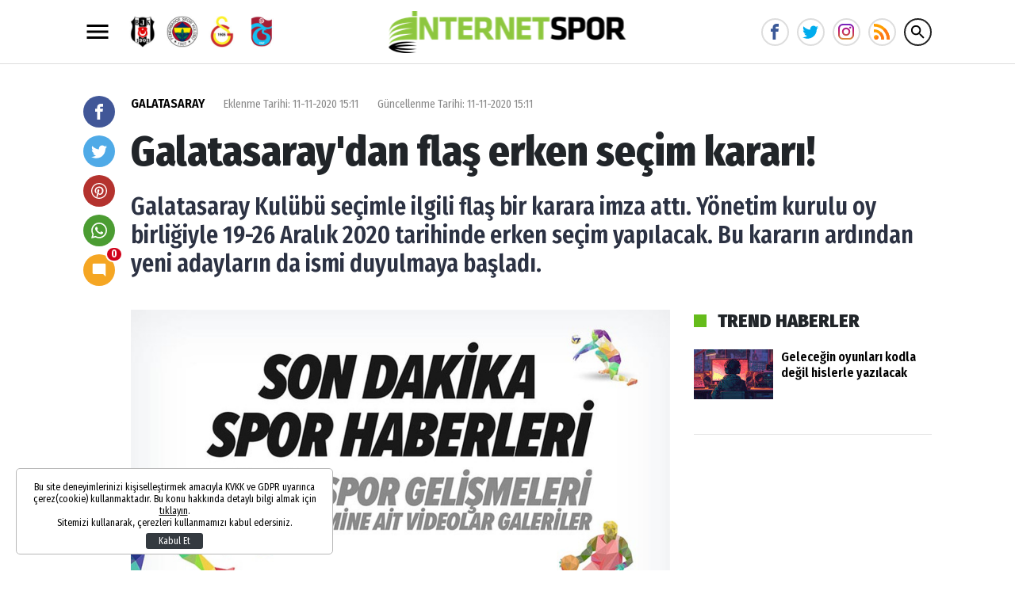

--- FILE ---
content_type: text/html; charset=UTF-8
request_url: https://www.internetspor.com/galatasaraydan-flas-erken-secim-karari-2010067h.htm
body_size: 13037
content:
<!DOCTYPE html>
<html lang="en">
    <head>
        <meta charset="UTF-8">
		<meta name="viewport" content="width=device-width, initial-scale=1, shrink-to-fit=no">
        <title>Galatasaray&#039;dan flaş erken seçim kararı!</title>
		<meta name="description" content="Galatasaray Kulübü seçimle ilgili flaş bir karara imza attı. Yönetim kurulu oy birliğiyle 19-26 Aralık 2020 tarihinde erken seçim yapılacak. Bu kararın ardından yeni adayların da ismi duyulmaya başladı.">
				<meta http-equiv="refresh" content="300"/>
				<script type="application/ld+json">
    {
        "name":"İnternet Spor",
        "url":"https://www.internetspor.com",
        "logo":"https://i.internetspor.com",
        "address": {
            "@type":"PostalAddress",
            "addressLocality":"",
            "addressRegion":"TR",
            "postalCode":"",
            "streetAddress":""
        },
        "sameAs":[
            "https://www.facebook.com/internetspor/",
            "https://twitter.com/internetsporcom",
            "https://www.youtube.com/channel/UC0kbNuDnEMs_0AcFBnBkjdg"
        ],
        "@type":"Organization",
        "@context":"http://schema.org"
    }
</script>            <meta http-equiv="last-modified" content="2020-11-11T15:11:45+03:00" />
    <link rel="image_src" href="https://i.internetspor.com/assets/web/images/default.jpg" type="image/jpeg" />
    <link rel="canonical" href="https://www.internetspor.com/galatasaraydan-flas-erken-secim-karari-2010067h.htm" />
    <link rel="amphtml" href="https://www.internetspor.com/amp/galatasaraydan-flas-erken-secim-karari-2010067h.htm">
    <meta property="og:title" content="Galatasaray&#039;dan flaş erken seçim kararı!"/>
    <meta property="og:type" content="website"/>
    <meta property="og:url" content="https://www.internetspor.com/galatasaraydan-flas-erken-secim-karari-2010067h.htm"/>
    <meta property="og:description" content="Galatasaray Kulübü seçimle ilgili flaş bir karara imza attı. Yönetim kurulu oy birliğiyle 19-26 Aralık 2020 tarihinde erken seçim yapılacak. Bu kararın ardından yeni adayların da ismi duyulmaya başladı."/>
    <meta property="og:image" content="https://i.internetspor.com/assets/web/images/default.jpg"/>
    <meta property="og:image:width" content="820" />
    <meta property="og:image:height" content="513" />
    <meta property="og:site_name" content="İnternet Spor"/>
    <meta property="twitter:site" content="@internetsporcom"/>
    <meta property="twitter:creator" content="@internetsporcom" />
    <meta property="twitter:card" content="summary_large_image"/>
    <meta property="twitter:url" content="https://www.internetspor.com/galatasaraydan-flas-erken-secim-karari-2010067h.htm"/>
    <meta property="twitter:domain" content="https://www.internetspor.com"/>
    <meta property="twitter:title" content="Galatasaray&#039;dan flaş erken seçim kararı!"/>
    <meta property="twitter:image" content="https://i.internetspor.com/assets/web/images/default.jpg"/>
    <meta property="twitter:description" content="Galatasaray Kulübü seçimle ilgili flaş bir karara imza attı. Yönetim kurulu oy birliğiyle 19-26 Aralık 2020 tarihinde erken seçim yapılacak. Bu kararın ardından yeni adayların da ismi duyulmaya başladı."/>
    <meta name="DC.Title" content="Galatasaray&#039;dan flaş erken seçim kararı!" />
    <meta name="DC.Creator" content="İnternet Spor" />
    <meta name="DC.Subject" content="Galatasaray&#039;dan flaş erken seçim kararı!" />
    <meta name="DC.Description" content="Galatasaray Kulübü seçimle ilgili flaş bir karara imza attı. Yönetim kurulu oy birliğiyle 19-26 Aralık 2020 tarihinde erken seçim yapılacak. Bu kararın ardından yeni adayların da ismi duyulmaya başladı." />
    <meta name="DC.Publisher" content="İnternet Spor" />
    <meta name="DC.Contributor" content="İnternet Spor" />
    <meta name="DC.Date" content="11-11-2020" />
    <meta name="DC.Type" content="Text" />
    <meta name="DC.Source" content="https://www.internetspor.com/galatasaraydan-flas-erken-secim-karari-2010067h.htm" />
    <meta name="DC.Language" content="tr-TR" />
    <script type="application/ld+json">
{
    "@context": "http://schema.org",
    "@type": "NewsArticle",
    "articleSection": "Galatasaray",
    "mainEntityOfPage": {"@type": "WebPage", "@id": "https://www.internetspor.com/galatasaraydan-flas-erken-secim-karari-2010067h.htm"},
    "headline": "Galatasaray&#039;dan flaş erken seçim kararı!",
    "image": {"@type": "ImageObject", "url": "https://i.internetspor.com/2/620/349/assets/web/images/default.jpg", "width": 620, "height": 349},
    "datePublished": "2020-11-11T15:11:00+03:00",
    "dateModified": "2020-11-11T15:11:45+03:00",
    "wordCount": "619",
    "description": "Galatasaray Kulübü seçimle ilgili flaş bir karara imza attı. Yönetim kurulu oy birliğiyle 19-26 Aralık 2020 tarihinde erken seçim yapılacak. Bu kararın ardından yeni adayların da ismi duyulmaya başladı.",
    "articleBody": "Galatasaray Spor Kul&uuml;b&uuml; Y&ouml;netim Kurulu erken se&ccedil;ime gitmeye karar verdi.&nbsp;
Sarı kırmızılıların internet sitesinden yapılan a&ccedil;ıklamaya g&ouml;re&nbsp;Y&ouml;netim Kurulu, oy birliğiyle olağan&uuml;st&uuml; se&ccedil;imli genel kurulun 19 Aralık&#039;ta, yeterli &ccedil;oğunluğun sağlanamaması halinde 26 Aralık&#039;ta yapılmasına karar verdi.
Koronavir&uuml;s (Kovid-19) salgını nedeniyle, 7244 sayılı kanun ve bu kanuna istinaden &ccedil;ıkarılan genelge &ccedil;er&ccedil;evesinde se&ccedil;imin yapılabilmesi i&ccedil;in İstanbul Valiliğine başvuru yapılacak.
",
    "author": {"@type": "Person", "name": "İnternet Spor"},
    "publisher": {"@type": "Organization", "name": "İnternet Spor", "logo": { "@type": "ImageObject", "url": "https://s.internetspor.com?v=1", "width": 600, "height": 60}}
}
</script>
<script type="application/ld+json">
{ "@context": "http://schema.org", "@type": "CreativeWork", "keywords": "galatasaray"}
</script>
            		<link rel="stylesheet" href="https://s.internetspor.com/assets/web/css/build.css?id=4365994c9d8333eeef71" />
		<link rel="apple-touch-icon" sizes="57x57" href="https://s.internetspor.com/assets/web/images/favicons/apple-icon-57x57.png">
		<link rel="apple-touch-icon" sizes="60x60" href="https://s.internetspor.com/assets/web/images/favicons/apple-icon-60x60.png">
		<link rel="apple-touch-icon" sizes="72x72" href="https://s.internetspor.com/assets/web/images/favicons/apple-icon-72x72.png">
		<link rel="apple-touch-icon" sizes="76x76" href="https://s.internetspor.com/assets/web/images/favicons/apple-icon-76x76.png">
		<link rel="apple-touch-icon" sizes="114x114" href="https://s.internetspor.com/assets/web/images/favicons/apple-icon-114x114.png">
		<link rel="apple-touch-icon" sizes="120x120" href="https://s.internetspor.com/assets/web/images/favicons/apple-icon-120x120.png">
		<link rel="apple-touch-icon" sizes="144x144" href="https://s.internetspor.com/assets/web/images/favicons/apple-icon-144x144.png">
		<link rel="apple-touch-icon" sizes="152x152" href="https://s.internetspor.com/assets/web/images/favicons/apple-icon-152x152.png">
		<link rel="apple-touch-icon" sizes="180x180" href="https://s.internetspor.com/assets/web/images/favicons/apple-icon-180x180.png">
		<link rel="icon" type="image/png" sizes="192x192"  href="https://s.internetspor.com/assets/web/images/favicons/android-icon-192x192.png">
		<link rel="icon" type="image/png" sizes="32x32" href="https://s.internetspor.com/assets/web/images/favicons/favicon-32x32.png">
		<link rel="icon" type="image/png" sizes="96x96" href="https://s.internetspor.com/assets/web/images/favicons/favicon-96x96.png">
		<link rel="icon" type="image/png" sizes="16x16" href="https://s.internetspor.com/assets/web/images/favicons/favicon-16x16.png">
		<link rel="manifest" href="https://www.internetspor.com/assets/web/images/favicons/manifest.json?v=1">
		<meta name="msapplication-TileColor" content="#ffffff">
		<meta name="msapplication-TileImage" content="https://s.internetspor.com/assets/web/images/favicons/ms-icon-144x144.png">
		<meta name="theme-color" content="#ffffff">
		<link rel="shortcut icon" href="https://s.internetspor.com/favicon.ico" type="image/x-icon">
		<link rel="icon" href="https://s.internetspor.com/favicon.ico" type="image/x-icon">
		<script>
		WebFontConfig = {
			google: {
				families: [
					'Fira+Sans+Condensed:400,400i,500,500i,600,600i,700,700i,800,800i,900,900i:latin-ext'
				]
			}
		};
		(function() {
			var wf = document.createElement('script');
			wf.src = ('https:' == document.location.protocol ? 'https' : 'http') +
			'://ajax.googleapis.com/ajax/libs/webfont/1.5.18/webfont.js';
			wf.type = 'text/javascript';
			wf.async = 'true';
			var s = document.getElementsByTagName('script')[0];
			s.parentNode.insertBefore(wf, s);
		})();
		</script>
		<script defer="defer" src="https://imasdk.googleapis.com/js/sdkloader/ima3.js"></script>
		<script>
						var vastCode = "";
					</script>
				<script>
    (function(i,s,o,g,r,a,m){i['GoogleAnalyticsObject']=r;i[r]=i[r]||function(){
    (i[r].q=i[r].q||[]).push(arguments)},i[r].l=1*new Date();a=s.createElement(o),
    m=s.getElementsByTagName(o)[0];a.async=1;a.src=g;m.parentNode.insertBefore(a,m)
    })(window,document,'script','//www.google-analytics.com/analytics.js','ga');

    ga('create', 'UA-266760-2', 'internetspor.com');
    ga('send', 'pageview');
  </script>

  <script async src="https://www.googletagmanager.com/gtag/js?id=G-16STLVX5XE"></script>
  <script>
    window.dataLayer = window.dataLayer || [];
    function gtag(){dataLayer.push(arguments);}
    gtag('js', new Date());
    gtag('config', 'G-16STLVX5XE');
  </script>

  <script async src="https://securepubads.g.doubleclick.net/tag/js/gpt.js"></script>
  <script>
    window.googletag = window.googletag || {cmd: []};
    googletag.cmd.push(function() {
        googletag.pubads().enableSingleRequest();
        googletag.pubads().collapseEmptyDivs();
        googletag.enableServices();
    });
  </script>

  <meta name="google-adsense-account" content="ca-pub-5421751744376979">
  
  <script async src="https://pagead2.googlesyndication.com/pagead/js/adsbygoogle.js?client=ca-pub-5421751744376979"
     crossorigin="anonymous"></script>

  <meta name='dailymotion-domain-verification' content='dmq6ymto680tv02qw' />

<meta name="yandex-verification" content="075387954c5a7047" />
<!-- Yandex.Metrika counter -->
<script type="text/javascript" >
   (function(m,e,t,r,i,k,a){m[i]=m[i]||function(){(m[i].a=m[i].a||[]).push(arguments)};
   m[i].l=1*new Date();
   for (var j = 0; j < document.scripts.length; j++) {if (document.scripts[j].src === r) { return; }}
   k=e.createElement(t),a=e.getElementsByTagName(t)[0],k.async=1,k.src=r,a.parentNode.insertBefore(k,a)})
   (window, document, "script", "https://mc.yandex.ru/metrika/tag.js", "ym");

   ym(100308359, "init", {
        clickmap:true,
        trackLinks:true,
        accurateTrackBounce:true
   });
</script>
<noscript><div><img src="https://mc.yandex.ru/watch/100308359" style="position:absolute; left:-9999px;" alt="" /></div></noscript>
<!-- /Yandex.Metrika counter -->
<meta name="p:domain_verify" content="881629f471f97ed08e07d4d324de56a9"/>
    </head>
    <body>
        <div class="app-wrapper">
			<header class="app-header header-space">
    <div class="container">
        <svg xmlns="http://www.w3.org/2000/svg" width="36" height="36" viewbox="0 0 24 24" data-action="open-menu">
            <path d="M3 6h18v2.016h-18v-2.016zM3 12.984v-1.969h18v1.969h-18zM3 18v-2.016h18v2.016h-18z"></path>
        </svg>

        <div class="teams-header">
                        <a href="https://www.internetspor.com/besiktas" title="Beşiktaş">
                <figure>
                    <img src="https://i.internetspor.com/2/50/50/storage/files/images/2024/06/24/besiktas-haberleri-internetspor-2FiW.jpg" data-src="https://i.internetspor.com/2/100/100/storage/files/images/2024/06/24/besiktas-haberleri-internetspor-2FiW.jpg" alt="" class="lazyload blur-up">
                </figure>
            </a>
                        <a href="https://www.internetspor.com/fenerbahce" title="Fenerbahçe">
                <figure>
                    <img src="https://i.internetspor.com/2/50/50/storage/files/images/2024/06/24/fenerbahce-haberleri-internetspor-eEfy.jpg" data-src="https://i.internetspor.com/2/100/100/storage/files/images/2024/06/24/fenerbahce-haberleri-internetspor-eEfy.jpg" alt="" class="lazyload blur-up">
                </figure>
            </a>
                        <a href="https://www.internetspor.com/galatasaray" title="Galatasaray">
                <figure>
                    <img src="https://i.internetspor.com/2/50/50/storage/files/images/2024/06/24/galatasaray-haberleri-internetspor-z1XA.jpg" data-src="https://i.internetspor.com/2/100/100/storage/files/images/2024/06/24/galatasaray-haberleri-internetspor-z1XA.jpg" alt="" class="lazyload blur-up">
                </figure>
            </a>
                        <a href="https://www.internetspor.com/trabzonspor" title="Trabzonspor">
                <figure>
                    <img src="https://i.internetspor.com/2/50/50/storage/files/images/2024/06/24/trabzonspor-haberleri-internetspor-WfYU.jpg" data-src="https://i.internetspor.com/2/100/100/storage/files/images/2024/06/24/trabzonspor-haberleri-internetspor-WfYU.jpg" alt="" class="lazyload blur-up">
                </figure>
            </a>
                    </div>

        <a href="/" title="İnternet Spor" class="header-logo">
            <img src="https://s.internetspor.com/assets/web/images/base-logo.png?v=1" srcset="https://s.internetspor.com/assets/web/images/base-logo@2x.png?v=1 2x" alt="İnternet Spor" />
        </a>

        <div class="socials">
            <a href="https://www.facebook.com/internetspor/" class="facebook" data-toggle="tooltip" data-placement="right" title="İnternet Spor Facebook">
                <svg xmlns="http://www.w3.org/2000/svg" width="20" height="20" viewBox="0 0 32 32">
                    <path d="M19 6h5v-6h-5c-3.86 0-7 3.14-7 7v3h-4v6h4v16h6v-16h5l1-6h-6v-3c0-0.542 0.458-1 1-1z"></path>
                </svg>
            </a>
            <a href="https://twitter.com/internetsporcom" class="twitter" data-toggle="tooltip" data-placement="right" title="İnternet Spor Twitter">
                <svg xmlns="http://www.w3.org/2000/svg" width="20" height="20" viewBox="0 0 32 32">
                    <path d="M32 7.075c-1.175 0.525-2.444 0.875-3.769 1.031 1.356-0.813 2.394-2.1 2.887-3.631-1.269 0.75-2.675 1.3-4.169 1.594-1.2-1.275-2.906-2.069-4.794-2.069-3.625 0-6.563 2.938-6.563 6.563 0 0.512 0.056 1.012 0.169 1.494-5.456-0.275-10.294-2.888-13.531-6.862-0.563 0.969-0.887 2.1-0.887 3.3 0 2.275 1.156 4.287 2.919 5.463-1.075-0.031-2.087-0.331-2.975-0.819 0 0.025 0 0.056 0 0.081 0 3.181 2.263 5.838 5.269 6.437-0.55 0.15-1.131 0.231-1.731 0.231-0.425 0-0.831-0.044-1.237-0.119 0.838 2.606 3.263 4.506 6.131 4.563-2.25 1.762-5.075 2.813-8.156 2.813-0.531 0-1.050-0.031-1.569-0.094 2.913 1.869 6.362 2.95 10.069 2.95 12.075 0 18.681-10.006 18.681-18.681 0-0.287-0.006-0.569-0.019-0.85 1.281-0.919 2.394-2.075 3.275-3.394z"></path>
                </svg>
            </a>
            <a href="https://www.instagram.com/internetspor/" class="instagram" data-toggle="tooltip" data-placement="right" title="İnternet Spor Instagram">
                <svg version="1.1" width="20" height="20" xmlns="http://www.w3.org/2000/svg" xmlns:xlink="http://www.w3.org/1999/xlink" x="0px" y="0px" viewBox="0 0 551.034 551.034" style="enable-background:new 0 0 551.034 551.034;" xml:space="preserve"><linearGradient id="SVGID_1_" gradientUnits="userSpaceOnUse" x1="275.517" y1="4.57" x2="275.517" y2="549.72" gradientTransform="matrix(1 0 0 -1 0 554)"><stop offset="0" style="stop-color:#E09B3D"></stop><stop offset="0.3" style="stop-color:#C74C4D"></stop><stop offset="0.6" style="stop-color:#C21975"></stop><stop offset="1" style="stop-color:#7024C4"></stop></linearGradient><path style="fill:url(#SVGID_1_);" d="M386.878,0H164.156C73.64,0,0,73.64,0,164.156v222.722 c0,90.516,73.64,164.156,164.156,164.156h222.722c90.516,0,164.156-73.64,164.156-164.156V164.156 C551.033,73.64,477.393,0,386.878,0z M495.6,386.878c0,60.045-48.677,108.722-108.722,108.722H164.156 c-60.045,0-108.722-48.677-108.722-108.722V164.156c0-60.046,48.677-108.722,108.722-108.722h222.722 c60.045,0,108.722,48.676,108.722,108.722L495.6,386.878L495.6,386.878z"></path><linearGradient id="SVGID_2_" gradientUnits="userSpaceOnUse" x1="275.517" y1="4.57" x2="275.517" y2="549.72" gradientTransform="matrix(1 0 0 -1 0 554)"><stop offset="0" style="stop-color:#E09B3D"></stop><stop offset="0.3" style="stop-color:#C74C4D"></stop><stop offset="0.6" style="stop-color:#C21975"></stop><stop offset="1" style="stop-color:#7024C4"></stop></linearGradient><path style="fill:url(#SVGID_2_);" d="M275.517,133C196.933,133,133,196.933,133,275.516s63.933,142.517,142.517,142.517 S418.034,354.1,418.034,275.516S354.101,133,275.517,133z M275.517,362.6c-48.095,0-87.083-38.988-87.083-87.083 s38.989-87.083,87.083-87.083c48.095,0,87.083,38.988,87.083,87.083C362.6,323.611,323.611,362.6,275.517,362.6z"></path><linearGradient id="SVGID_3_" gradientUnits="userSpaceOnUse" x1="418.31" y1="4.57" x2="418.31" y2="549.72" gradientTransform="matrix(1 0 0 -1 0 554)"><stop offset="0" style="stop-color:#E09B3D"></stop><stop offset="0.3" style="stop-color:#C74C4D"></stop><stop offset="0.6" style="stop-color:#C21975"></stop><stop offset="1" style="stop-color:#7024C4"></stop></linearGradient><circle style="fill:url(#SVGID_3_);" cx="418.31" cy="134.07" r="34.15"></circle></svg>
            </a>
            <a href="/export/rss" class="rss" title="RSS">
                <svg viewBox="0 0 512 512" xmlns="http://www.w3.org/2000/svg"><g fill="#ff9f00"><path d="m128.101562 383.898438c-29.402343-29.097657-76.800781-29.097657-106.203124 0-29.097657 29.398437-29.097657 76.800781 0 106.199218 29.402343 29.101563 76.800781 29.101563 106.203124 0 29.097657-29.398437 29.097657-76.796875 0-106.199218zm0 0"></path><path d="m330 497c0 5.097656-.601562 9.898438-.902344 15h-90c.601563-5.101562.902344-9.902344.902344-15 0-62.101562-25.199219-118.199219-66-159s-96.898438-66-159-66c-5.097656 0-9.902344.300781-15 .898438v-90c5.097656-.300782 9.902344-.898438 15-.898438 87 0 165.601562 35.398438 222.597656 92.398438 57.003906 57 92.402344 135.601562 92.402344 222.601562zm0 0"></path><path d="m512 497c0 5.097656-.601562 9.898438-.902344 15h-92c.300782-5.101562.902344-9.902344.902344-15 0-111.601562-45.300781-213-118.800781-286.199219-73.199219-73.5-174.601563-118.800781-286.199219-118.800781-5.097656 0-9.902344.601562-15 .902344v-92c5.097656-.300782 9.902344-.902344 15-.902344 136.800781 0 260.398438 57.5 350.097656 146.898438 89.402344 89.703124 146.902344 213.300781 146.902344 350.101562zm0 0"></path></g><path d="m128.101562 383.898438c29.097657 29.398437 29.097657 76.800781 0 106.199218-29.402343 29.101563-76.800781 29.101563-106.203124 0zm0 0" fill="#ff7816"></path><path d="m237.597656 274.398438c57.003906 57 92.402344 135.601562 92.402344 222.601562 0 5.097656-.601562 9.898438-.902344 15h-90c.601563-5.101562.902344-9.902344.902344-15 0-62.101562-25.199219-118.199219-66-159zm0 0" fill="#ff7816"></path><path d="m512 497c0 5.097656-.601562 9.898438-.902344 15h-92c.300782-5.101562.902344-9.902344.902344-15 0-111.601562-45.300781-213-118.800781-286.199219l63.898437-63.902343c89.402344 89.703124 146.902344 213.300781 146.902344 350.101562zm0 0" fill="#ff7816"></path></svg>
            </a>

            <svg xmlns="http://www.w3.org/2000/svg" width="36" height="36" viewBox="0 0 24 24" data-action="open-search-bar" class="search-btn cursor-pointer">
                <path d="M9.516 14.016c2.484 0 4.5-2.016 4.5-4.5s-2.016-4.5-4.5-4.5-4.5 2.016-4.5 4.5 2.016 4.5 4.5 4.5zM15.516 14.016l4.969 4.969-1.5 1.5-4.969-4.969v-0.797l-0.281-0.281c-1.125 0.984-2.625 1.547-4.219 1.547-3.609 0-6.516-2.859-6.516-6.469s2.906-6.516 6.516-6.516 6.469 2.906 6.469 6.516c0 1.594-0.563 3.094-1.547 4.219l0.281 0.281h0.797z"></path>
            </svg>
        </div>
        
        <form class="search-bar" action="https://www.internetspor.com/arama">
            <input type="text" name="key" placeholder="Ne aramak istersin?" autocomplete="off" class="input" />
            <button type="submit" class="btn submit">
                <svg xmlns="http://www.w3.org/2000/svg" width="36" height="36" viewbox="0 0 24 24">
                    <path d="M9.516 14.016c2.484 0 4.5-2.016 4.5-4.5s-2.016-4.5-4.5-4.5-4.5 2.016-4.5 4.5 2.016 4.5 4.5 4.5zM15.516 14.016l4.969 4.969-1.5 1.5-4.969-4.969v-0.797l-0.281-0.281c-1.125 0.984-2.625 1.547-4.219 1.547-3.609 0-6.516-2.859-6.516-6.469s2.906-6.516 6.516-6.516 6.469 2.906 6.469 6.516c0 1.594-0.563 3.094-1.547 4.219l0.281 0.281h0.797z"></path>
                </svg>
            </button>
            <button type="button" class="btn close">
                <svg xmlns="http://www.w3.org/2000/svg" width="36" height="36" viewbox="0 0 24 24">
                    <path d="M18.984 6.422l-5.578 5.578 5.578 5.578-1.406 1.406-5.578-5.578-5.578 5.578-1.406-1.406 5.578-5.578-5.578-5.578 1.406-1.406 5.578 5.578 5.578-5.578z"></path>
                </svg>
            </button>
        </form>
    </div>
</header>						<div class="app-container">
				<div class="container">
					
											<div class="adpro desktop-ad text-center " data-page="229" data-region="1187" data-category="-1"  ></div>					
					<article class="news-detail">
    <header>
        <div>
            <a href="https://www.internetspor.com/galatasaray" title="Galatasaray" class="category">GALATASARAY</a>
            <time datetime="2020-11-11T15:11:00+03:00">Eklenme Tarihi: 11-11-2020 15:11</time>
            <time datetime="2020-11-11T15:11:45+03:00">Güncellenme Tarihi: 11-11-2020 15:11</time>
        </div>
        <h1>Galatasaray&#039;dan flaş erken seçim kararı!</h1>
        <h2>Galatasaray Kulübü seçimle ilgili flaş bir karara imza attı. Yönetim kurulu oy birliğiyle 19-26 Aralık 2020 tarihinde erken seçim yapılacak. Bu kararın ardından yeni adayların da ismi duyulmaya başladı.</h2>
            </header>
    <div class="row">
        <div class="col-lg news-detail_side">
                        <figure class="img">
                <picture>
                    <img src="https://i.internetspor.com/2/50/31/assets/web/images/default.jpg" data-src="https://i.internetspor.com/2/820/513/assets/web/images/default.jpg" alt="Galatasaray'dan flaş erken seçim kararı!" class="lazyload blur-up">
                </picture>
            </figure>
                        <div class="mobile-sharing-container">
    <div class="sharing">
        <a href="https://www.facebook.com/share.php?u=https://www.internetspor.com/galatasaraydan-flas-erken-secim-karari-2010067h.htm" class="facebook" data-toggle="tooltip" data-placement="right" title="Facebook' da paylaş">
            <svg xmlns="http://www.w3.org/2000/svg" width="18" height="18" viewbox="0 0 32 32">
                <path d="M19 6h5v-6h-5c-3.86 0-7 3.14-7 7v3h-4v6h4v16h6v-16h5l1-6h-6v-3c0-0.542 0.458-1 1-1z"></path>
            </svg>
        </a>
        <a href="https://twitter.com/share?url=https%3A%2F%2Fwww.internetspor.com%2Fgalatasaraydan-flas-erken-secim-karari-2010067h.htm&text=Galatasaray%27dan%20fla%C5%9F%20erken%20se%C3%A7im%20karar%C4%B1%21" class="twitter" data-toggle="tooltip" data-placement="right" title="Twitter' da paylaş">
            <svg xmlns="http://www.w3.org/2000/svg" width="18" height="18" viewbox="0 0 32 32">
                <path d="M32 7.075c-1.175 0.525-2.444 0.875-3.769 1.031 1.356-0.813 2.394-2.1 2.887-3.631-1.269 0.75-2.675 1.3-4.169 1.594-1.2-1.275-2.906-2.069-4.794-2.069-3.625 0-6.563 2.938-6.563 6.563 0 0.512 0.056 1.012 0.169 1.494-5.456-0.275-10.294-2.888-13.531-6.862-0.563 0.969-0.887 2.1-0.887 3.3 0 2.275 1.156 4.287 2.919 5.463-1.075-0.031-2.087-0.331-2.975-0.819 0 0.025 0 0.056 0 0.081 0 3.181 2.263 5.838 5.269 6.437-0.55 0.15-1.131 0.231-1.731 0.231-0.425 0-0.831-0.044-1.237-0.119 0.838 2.606 3.263 4.506 6.131 4.563-2.25 1.762-5.075 2.813-8.156 2.813-0.531 0-1.050-0.031-1.569-0.094 2.913 1.869 6.362 2.95 10.069 2.95 12.075 0 18.681-10.006 18.681-18.681 0-0.287-0.006-0.569-0.019-0.85 1.281-0.919 2.394-2.075 3.275-3.394z"></path>
            </svg>
        </a>
        <a href="https://pinterest.com/pin/create/button/?url=https%3A%2F%2Fwww.internetspor.com%2Fgalatasaraydan-flas-erken-secim-karari-2010067h.htm&description=Galatasaray%27dan%20fla%C5%9F%20erken%20se%C3%A7im%20karar%C4%B1%21" class="pinterest" data-toggle="tooltip" data-placement="right" title="Pinterest'e ekle">
            <svg xmlns="http://www.w3.org/2000/svg" width="18" height="18" viewbox="0 0 32 32">
                <path d="M16 0c-8.825 0-16 7.175-16 16s7.175 16 16 16 16-7.175 16-16-7.175-16-16-16zM16 29.863c-1.431 0-2.806-0.219-4.106-0.619 0.563-0.919 1.412-2.431 1.725-3.631 0.169-0.65 0.863-3.294 0.863-3.294 0.45 0.863 1.775 1.594 3.175 1.594 4.181 0 7.194-3.844 7.194-8.625 0-4.581-3.738-8.006-8.544-8.006-5.981 0-9.156 4.019-9.156 8.387 0 2.031 1.081 4.563 2.813 5.369 0.262 0.125 0.4 0.069 0.463-0.188 0.044-0.194 0.281-1.131 0.387-1.575 0.031-0.137 0.019-0.262-0.094-0.4-0.575-0.694-1.031-1.975-1.031-3.162 0-3.056 2.313-6.019 6.256-6.019 3.406 0 5.788 2.319 5.788 5.637 0 3.75-1.894 6.35-4.356 6.35-1.363 0-2.381-1.125-2.050-2.506 0.394-1.65 1.15-3.425 1.15-4.613 0-1.063-0.569-1.95-1.756-1.95-1.394 0-2.506 1.438-2.506 3.369 0 1.225 0.412 2.056 0.412 2.056s-1.375 5.806-1.625 6.887c-0.281 1.2-0.169 2.881-0.050 3.975-5.156-2.012-8.813-7.025-8.813-12.9 0-7.656 6.206-13.863 13.862-13.863s13.863 6.206 13.863 13.863c0 7.656-6.206 13.863-13.863 13.863z"></path>
            </svg>
        </a>
        <a href="whatsapp://send?text=Galatasaray%27dan%20fla%C5%9F%20erken%20se%C3%A7im%20karar%C4%B1%21%20-%20https%3A%2F%2Fwww.internetspor.com%2Fgalatasaraydan-flas-erken-secim-karari-2010067h.htm" class="whatsapp" data-toggle="tooltip" data-placement="right" title="WHATSAPP' da paylaş">
            <svg xmlns="http://www.w3.org/2000/svg" width="18" height="18" viewbox="0 0 32 32">
                <path d="M27.281 4.65c-2.994-3-6.975-4.65-11.219-4.65-8.738 0-15.85 7.112-15.85 15.856 0 2.794 0.731 5.525 2.119 7.925l-2.25 8.219 8.406-2.206c2.319 1.262 4.925 1.931 7.575 1.931h0.006c0 0 0 0 0 0 8.738 0 15.856-7.113 15.856-15.856 0-4.238-1.65-8.219-4.644-11.219zM16.069 29.050v0c-2.369 0-4.688-0.637-6.713-1.837l-0.481-0.288-4.987 1.306 1.331-4.863-0.313-0.5c-1.325-2.094-2.019-4.519-2.019-7.012 0-7.269 5.912-13.181 13.188-13.181 3.519 0 6.831 1.375 9.319 3.862 2.488 2.494 3.856 5.8 3.856 9.325-0.006 7.275-5.919 13.188-13.181 13.188zM23.294 19.175c-0.394-0.2-2.344-1.156-2.706-1.288s-0.625-0.2-0.894 0.2c-0.262 0.394-1.025 1.288-1.256 1.556-0.231 0.262-0.462 0.3-0.856 0.1s-1.675-0.619-3.188-1.969c-1.175-1.050-1.975-2.35-2.206-2.744s-0.025-0.613 0.175-0.806c0.181-0.175 0.394-0.463 0.594-0.694s0.262-0.394 0.394-0.662c0.131-0.262 0.069-0.494-0.031-0.694s-0.894-2.15-1.219-2.944c-0.319-0.775-0.65-0.669-0.894-0.681-0.231-0.012-0.494-0.012-0.756-0.012s-0.694 0.1-1.056 0.494c-0.363 0.394-1.387 1.356-1.387 3.306s1.419 3.831 1.619 4.1c0.2 0.262 2.794 4.269 6.769 5.981 0.944 0.406 1.681 0.65 2.256 0.837 0.95 0.3 1.813 0.256 2.494 0.156 0.762-0.113 2.344-0.956 2.675-1.881s0.331-1.719 0.231-1.881c-0.094-0.175-0.356-0.275-0.756-0.475z"></path>
            </svg>
        </a>
            </div>
</div>
            
            <div class="content-text">
                <p>Galatasaray Spor Kul&uuml;b&uuml; Y&ouml;netim Kurulu erken se&ccedil;ime gitmeye karar verdi.&nbsp;</p>
<p>Sar&#305; k&#305;rm&#305;z&#305;l&#305;lar&#305;n internet sitesinden yap&#305;lan a&ccedil;&#305;klamaya g&ouml;re&nbsp;Y&ouml;netim Kurulu, oy birli&#287;iyle ola&#287;an&uuml;st&uuml; se&ccedil;imli genel kurulun 19 Aral&#305;k'ta, yeterli &ccedil;o&#287;unlu&#287;un sa&#287;lanamamas&#305; halinde 26 Aral&#305;k'ta yap&#305;lmas&#305;na karar verdi.</p>
<p>Koronavir&uuml;s (Kovid-19) salg&#305;n&#305; nedeniyle, 7244 say&#305;l&#305; kanun ve bu kanuna istinaden &ccedil;&#305;kar&#305;lan genelge &ccedil;er&ccedil;evesinde se&ccedil;imin yap&#305;labilmesi i&ccedil;in &#304;stanbul Valili&#287;ine ba&#351;vuru yap&#305;lacak.</p>
<p><img src="https://i.internetspor.com/storage/files/images/2020/11/11/galatasaray-erken-secim-xOQB.jpg" alt="" width="654" height="409" caption="false"></p>
            </div>
            <div class="adpro desktop-ad text-center " data-page="229" data-region="1371" data-category="-1"  ></div>            <div class="mobile-sharing-container">
    <div class="sharing">
        <a href="https://www.facebook.com/share.php?u=https://www.internetspor.com/galatasaraydan-flas-erken-secim-karari-2010067h.htm" class="facebook" data-toggle="tooltip" data-placement="right" title="Facebook' da paylaş">
            <svg xmlns="http://www.w3.org/2000/svg" width="18" height="18" viewbox="0 0 32 32">
                <path d="M19 6h5v-6h-5c-3.86 0-7 3.14-7 7v3h-4v6h4v16h6v-16h5l1-6h-6v-3c0-0.542 0.458-1 1-1z"></path>
            </svg>
        </a>
        <a href="https://twitter.com/share?url=https%3A%2F%2Fwww.internetspor.com%2Fgalatasaraydan-flas-erken-secim-karari-2010067h.htm&text=Galatasaray%27dan%20fla%C5%9F%20erken%20se%C3%A7im%20karar%C4%B1%21" class="twitter" data-toggle="tooltip" data-placement="right" title="Twitter' da paylaş">
            <svg xmlns="http://www.w3.org/2000/svg" width="18" height="18" viewbox="0 0 32 32">
                <path d="M32 7.075c-1.175 0.525-2.444 0.875-3.769 1.031 1.356-0.813 2.394-2.1 2.887-3.631-1.269 0.75-2.675 1.3-4.169 1.594-1.2-1.275-2.906-2.069-4.794-2.069-3.625 0-6.563 2.938-6.563 6.563 0 0.512 0.056 1.012 0.169 1.494-5.456-0.275-10.294-2.888-13.531-6.862-0.563 0.969-0.887 2.1-0.887 3.3 0 2.275 1.156 4.287 2.919 5.463-1.075-0.031-2.087-0.331-2.975-0.819 0 0.025 0 0.056 0 0.081 0 3.181 2.263 5.838 5.269 6.437-0.55 0.15-1.131 0.231-1.731 0.231-0.425 0-0.831-0.044-1.237-0.119 0.838 2.606 3.263 4.506 6.131 4.563-2.25 1.762-5.075 2.813-8.156 2.813-0.531 0-1.050-0.031-1.569-0.094 2.913 1.869 6.362 2.95 10.069 2.95 12.075 0 18.681-10.006 18.681-18.681 0-0.287-0.006-0.569-0.019-0.85 1.281-0.919 2.394-2.075 3.275-3.394z"></path>
            </svg>
        </a>
        <a href="https://pinterest.com/pin/create/button/?url=https%3A%2F%2Fwww.internetspor.com%2Fgalatasaraydan-flas-erken-secim-karari-2010067h.htm&description=Galatasaray%27dan%20fla%C5%9F%20erken%20se%C3%A7im%20karar%C4%B1%21" class="pinterest" data-toggle="tooltip" data-placement="right" title="Pinterest'e ekle">
            <svg xmlns="http://www.w3.org/2000/svg" width="18" height="18" viewbox="0 0 32 32">
                <path d="M16 0c-8.825 0-16 7.175-16 16s7.175 16 16 16 16-7.175 16-16-7.175-16-16-16zM16 29.863c-1.431 0-2.806-0.219-4.106-0.619 0.563-0.919 1.412-2.431 1.725-3.631 0.169-0.65 0.863-3.294 0.863-3.294 0.45 0.863 1.775 1.594 3.175 1.594 4.181 0 7.194-3.844 7.194-8.625 0-4.581-3.738-8.006-8.544-8.006-5.981 0-9.156 4.019-9.156 8.387 0 2.031 1.081 4.563 2.813 5.369 0.262 0.125 0.4 0.069 0.463-0.188 0.044-0.194 0.281-1.131 0.387-1.575 0.031-0.137 0.019-0.262-0.094-0.4-0.575-0.694-1.031-1.975-1.031-3.162 0-3.056 2.313-6.019 6.256-6.019 3.406 0 5.788 2.319 5.788 5.637 0 3.75-1.894 6.35-4.356 6.35-1.363 0-2.381-1.125-2.050-2.506 0.394-1.65 1.15-3.425 1.15-4.613 0-1.063-0.569-1.95-1.756-1.95-1.394 0-2.506 1.438-2.506 3.369 0 1.225 0.412 2.056 0.412 2.056s-1.375 5.806-1.625 6.887c-0.281 1.2-0.169 2.881-0.050 3.975-5.156-2.012-8.813-7.025-8.813-12.9 0-7.656 6.206-13.863 13.862-13.863s13.863 6.206 13.863 13.863c0 7.656-6.206 13.863-13.863 13.863z"></path>
            </svg>
        </a>
        <a href="whatsapp://send?text=Galatasaray%27dan%20fla%C5%9F%20erken%20se%C3%A7im%20karar%C4%B1%21%20-%20https%3A%2F%2Fwww.internetspor.com%2Fgalatasaraydan-flas-erken-secim-karari-2010067h.htm" class="whatsapp" data-toggle="tooltip" data-placement="right" title="WHATSAPP' da paylaş">
            <svg xmlns="http://www.w3.org/2000/svg" width="18" height="18" viewbox="0 0 32 32">
                <path d="M27.281 4.65c-2.994-3-6.975-4.65-11.219-4.65-8.738 0-15.85 7.112-15.85 15.856 0 2.794 0.731 5.525 2.119 7.925l-2.25 8.219 8.406-2.206c2.319 1.262 4.925 1.931 7.575 1.931h0.006c0 0 0 0 0 0 8.738 0 15.856-7.113 15.856-15.856 0-4.238-1.65-8.219-4.644-11.219zM16.069 29.050v0c-2.369 0-4.688-0.637-6.713-1.837l-0.481-0.288-4.987 1.306 1.331-4.863-0.313-0.5c-1.325-2.094-2.019-4.519-2.019-7.012 0-7.269 5.912-13.181 13.188-13.181 3.519 0 6.831 1.375 9.319 3.862 2.488 2.494 3.856 5.8 3.856 9.325-0.006 7.275-5.919 13.188-13.181 13.188zM23.294 19.175c-0.394-0.2-2.344-1.156-2.706-1.288s-0.625-0.2-0.894 0.2c-0.262 0.394-1.025 1.288-1.256 1.556-0.231 0.262-0.462 0.3-0.856 0.1s-1.675-0.619-3.188-1.969c-1.175-1.050-1.975-2.35-2.206-2.744s-0.025-0.613 0.175-0.806c0.181-0.175 0.394-0.463 0.594-0.694s0.262-0.394 0.394-0.662c0.131-0.262 0.069-0.494-0.031-0.694s-0.894-2.15-1.219-2.944c-0.319-0.775-0.65-0.669-0.894-0.681-0.231-0.012-0.494-0.012-0.756-0.012s-0.694 0.1-1.056 0.494c-0.363 0.394-1.387 1.356-1.387 3.306s1.419 3.831 1.619 4.1c0.2 0.262 2.794 4.269 6.769 5.981 0.944 0.406 1.681 0.65 2.256 0.837 0.95 0.3 1.813 0.256 2.494 0.156 0.762-0.113 2.344-0.956 2.675-1.881s0.331-1.719 0.231-1.881c-0.094-0.175-0.356-0.275-0.756-0.475z"></path>
            </svg>
        </a>
            </div>
</div>            <div class="tags">
                                <a href="https://www.internetspor.com/etiket/galatasaray" title="galatasaray" target="_blank" class="tag">galatasaray</a>
                            </div>

            
                    </div>
        <div class="col-lg-auto">
            <div class="w-300">
                <div>
                                        <div class="ad-showcase">
                        <div class="adpro desktop-ad text-center " data-page="229" data-region="1188" data-category="-1"  ></div>                    </div>
                    
                                        <h5 class="widget-title"><span>TREND HABERLER</span></h5>
<div class="post post-left-image bordered ">
    <a href="https://www.internetspor.com/gelecegin-oyunlari-kodla-degil-hislerle-yazilacak-2010578y.htm" title="Geleceğin oyunları kodla değil hislerle yazılacak">
        <figure>
            <img src="https://i.internetspor.com/2/50/31/storage/files/images/2025/11/13/vibe-coding-oyun-xoe5_cover.jpg" data-src="https://i.internetspor.com/2/100/63/storage/files/images/2025/11/13/vibe-coding-oyun-xoe5_cover.jpg" alt="Geleceğin oyunları kodla değil hislerle yazılacak" class="lazyload blur-up">
        </figure>
    </a>
    <p>
        <a href="https://www.internetspor.com/gelecegin-oyunlari-kodla-degil-hislerle-yazilacak-2010578y.htm" title="Geleceğin oyunları kodla değil hislerle yazılacak" class="title">Geleceğin oyunları kodla değil hislerle yazılacak</a>
    </p>
</div>
                                        
                                        <div class="ad-showcase">
                        <div class="adpro desktop-ad text-center " data-page="229" data-region="1183" data-category="-1"  ></div>                    </div>
                                    </div>
            </div>
        </div>
    </div>
    <div class="sharing-container">
    <div class="sharing">
        <a href="https://www.facebook.com/share.php?u=https://www.internetspor.com/galatasaraydan-flas-erken-secim-karari-2010067h.htm" class="facebook" data-toggle="tooltip" data-placement="right" title="Facebook' da paylaş">
            <svg xmlns="http://www.w3.org/2000/svg" width="20" height="20" viewbox="0 0 32 32">
                <path d="M19 6h5v-6h-5c-3.86 0-7 3.14-7 7v3h-4v6h4v16h6v-16h5l1-6h-6v-3c0-0.542 0.458-1 1-1z"></path>
            </svg>
        </a>
        <a href="https://twitter.com/share?url=https%3A%2F%2Fwww.internetspor.com%2Fgalatasaraydan-flas-erken-secim-karari-2010067h.htm&text=Galatasaray%27dan%20fla%C5%9F%20erken%20se%C3%A7im%20karar%C4%B1%21" class="twitter" data-toggle="tooltip" data-placement="right" title="Twitter' da paylaş">
            <svg xmlns="http://www.w3.org/2000/svg" width="20" height="20" viewbox="0 0 32 32">
                <path d="M32 7.075c-1.175 0.525-2.444 0.875-3.769 1.031 1.356-0.813 2.394-2.1 2.887-3.631-1.269 0.75-2.675 1.3-4.169 1.594-1.2-1.275-2.906-2.069-4.794-2.069-3.625 0-6.563 2.938-6.563 6.563 0 0.512 0.056 1.012 0.169 1.494-5.456-0.275-10.294-2.888-13.531-6.862-0.563 0.969-0.887 2.1-0.887 3.3 0 2.275 1.156 4.287 2.919 5.463-1.075-0.031-2.087-0.331-2.975-0.819 0 0.025 0 0.056 0 0.081 0 3.181 2.263 5.838 5.269 6.437-0.55 0.15-1.131 0.231-1.731 0.231-0.425 0-0.831-0.044-1.237-0.119 0.838 2.606 3.263 4.506 6.131 4.563-2.25 1.762-5.075 2.813-8.156 2.813-0.531 0-1.050-0.031-1.569-0.094 2.913 1.869 6.362 2.95 10.069 2.95 12.075 0 18.681-10.006 18.681-18.681 0-0.287-0.006-0.569-0.019-0.85 1.281-0.919 2.394-2.075 3.275-3.394z"></path>
            </svg>
        </a>
        <a href="https://pinterest.com/pin/create/button/?url=https%3A%2F%2Fwww.internetspor.com%2Fgalatasaraydan-flas-erken-secim-karari-2010067h.htm&description=Galatasaray%27dan%20fla%C5%9F%20erken%20se%C3%A7im%20karar%C4%B1%21" class="pinterest" data-toggle="tooltip" data-placement="right" title="Pinterest'e ekle">
            <svg xmlns="http://www.w3.org/2000/svg" width="20" height="20" viewbox="0 0 32 32">
                <path d="M16 0c-8.825 0-16 7.175-16 16s7.175 16 16 16 16-7.175 16-16-7.175-16-16-16zM16 29.863c-1.431 0-2.806-0.219-4.106-0.619 0.563-0.919 1.412-2.431 1.725-3.631 0.169-0.65 0.863-3.294 0.863-3.294 0.45 0.863 1.775 1.594 3.175 1.594 4.181 0 7.194-3.844 7.194-8.625 0-4.581-3.738-8.006-8.544-8.006-5.981 0-9.156 4.019-9.156 8.387 0 2.031 1.081 4.563 2.813 5.369 0.262 0.125 0.4 0.069 0.463-0.188 0.044-0.194 0.281-1.131 0.387-1.575 0.031-0.137 0.019-0.262-0.094-0.4-0.575-0.694-1.031-1.975-1.031-3.162 0-3.056 2.313-6.019 6.256-6.019 3.406 0 5.788 2.319 5.788 5.637 0 3.75-1.894 6.35-4.356 6.35-1.363 0-2.381-1.125-2.050-2.506 0.394-1.65 1.15-3.425 1.15-4.613 0-1.063-0.569-1.95-1.756-1.95-1.394 0-2.506 1.438-2.506 3.369 0 1.225 0.412 2.056 0.412 2.056s-1.375 5.806-1.625 6.887c-0.281 1.2-0.169 2.881-0.050 3.975-5.156-2.012-8.813-7.025-8.813-12.9 0-7.656 6.206-13.863 13.862-13.863s13.863 6.206 13.863 13.863c0 7.656-6.206 13.863-13.863 13.863z"></path>
            </svg>
        </a>
        <a href="whatsapp://send?text=Galatasaray%27dan%20fla%C5%9F%20erken%20se%C3%A7im%20karar%C4%B1%21%20-%20https%3A%2F%2Fwww.internetspor.com%2Fgalatasaraydan-flas-erken-secim-karari-2010067h.htm" class="whatsapp" data-toggle="tooltip" data-placement="right" title="WHATSAPP' da paylaş">
            <svg xmlns="http://www.w3.org/2000/svg" width="20" height="20" viewbox="0 0 32 32">
                <path d="M27.281 4.65c-2.994-3-6.975-4.65-11.219-4.65-8.738 0-15.85 7.112-15.85 15.856 0 2.794 0.731 5.525 2.119 7.925l-2.25 8.219 8.406-2.206c2.319 1.262 4.925 1.931 7.575 1.931h0.006c0 0 0 0 0 0 8.738 0 15.856-7.113 15.856-15.856 0-4.238-1.65-8.219-4.644-11.219zM16.069 29.050v0c-2.369 0-4.688-0.637-6.713-1.837l-0.481-0.288-4.987 1.306 1.331-4.863-0.313-0.5c-1.325-2.094-2.019-4.519-2.019-7.012 0-7.269 5.912-13.181 13.188-13.181 3.519 0 6.831 1.375 9.319 3.862 2.488 2.494 3.856 5.8 3.856 9.325-0.006 7.275-5.919 13.188-13.181 13.188zM23.294 19.175c-0.394-0.2-2.344-1.156-2.706-1.288s-0.625-0.2-0.894 0.2c-0.262 0.394-1.025 1.288-1.256 1.556-0.231 0.262-0.462 0.3-0.856 0.1s-1.675-0.619-3.188-1.969c-1.175-1.050-1.975-2.35-2.206-2.744s-0.025-0.613 0.175-0.806c0.181-0.175 0.394-0.463 0.594-0.694s0.262-0.394 0.394-0.662c0.131-0.262 0.069-0.494-0.031-0.694s-0.894-2.15-1.219-2.944c-0.319-0.775-0.65-0.669-0.894-0.681-0.231-0.012-0.494-0.012-0.756-0.012s-0.694 0.1-1.056 0.494c-0.363 0.394-1.387 1.356-1.387 3.306s1.419 3.831 1.619 4.1c0.2 0.262 2.794 4.269 6.769 5.981 0.944 0.406 1.681 0.65 2.256 0.837 0.95 0.3 1.813 0.256 2.494 0.156 0.762-0.113 2.344-0.956 2.675-1.881s0.331-1.719 0.231-1.881c-0.094-0.175-0.356-0.275-0.756-0.475z"></path>
            </svg>
        </a>
                <a href="#" data-action="open-comment" class="comment" data-toggle="tooltip" data-placement="right" title="Yorum yap">
            <svg xmlns="http://www.w3.org/2000/svg" width="20" height="20" viewbox="0 0 24 24">
                <path d="M21.984 3.984v18l-3.984-3.984h-14.016c-1.078 0-1.969-0.938-1.969-2.016v-12c0-1.078 0.891-1.969 1.969-1.969h16.031c1.078 0 1.969 0.891 1.969 1.969z"></path>
            </svg>
            <span class="badge red">0</span>
        </a>
            </div>
</div></article>
<div id="comment" class="comment-sidebar">
    <div class="comment-container">
        <div class="comment-header">
            <span class="title">Yorumlar</span>
            <span class="ml-auto">
                <span class="count"></span>
                <svg xmlns="http://www.w3.org/2000/svg" width="24" height="24" viewbox="0 0 24 24" data-action="close-comment" class="icon-close">
                    <path d="M18.984 6.422l-5.578 5.578 5.578 5.578-1.406 1.406-5.578-5.578-5.578 5.578-1.406-1.406 5.578-5.578-5.578-5.578 1.406-1.406 5.578 5.578 5.578-5.578z"></path>
                </svg>
            </span>
        </div>
        <div class="items" id="comments">
            <send-comment :post-id="'5fabd50160216a77cc32542f'" :count="0"></send-comment>
            <comments-list :first-comments="{}" :count=0 :post-id="'5fabd50160216a77cc32542f'"></comments-list>
        </div>
    </div>
</div>					
										<div class="ad-left">
    <div>
        <div class="adpro desktop-ad text-center " data-page="229" data-region="1185" data-category="-1" data-reload-freq="1" ></div>    </div>
</div>
<div class="ad-right">
    <div>
        <div class="adpro desktop-ad text-center " data-page="229" data-region="1186" data-category="-1" data-reload-freq="1" ></div>    </div>  
</div>										
				</div>
								<div class="widget-other-news">
    <div class="container">
        <h5 class="widget-title"><span>TREND HABERLER</span></h5>
        <div class="row">
                    </div>
    </div>
</div>				<div class="widget-other-news">
	<div class="container">
		<h5 class="widget-title"><span>YENİ HABERLER</span></h5>
		<div class="row">
							<div class="col-6 col-lg-3">
					<div class="post post-medium">
						<a href="https://www.internetspor.com/gelecegin-oyunlari-kodla-degil-hislerle-yazilacak-2010578y.htm" title="Geleceğin oyunları kodla değil hislerle yazılacak">
							<figure>
								<img src="https://i.internetspor.com/2/50/31/storage/files/images/2025/11/13/vibe-coding-oyun-xoe5_cover.jpg" data-src="https://i.internetspor.com/2/300/190/storage/files/images/2025/11/13/vibe-coding-oyun-xoe5_cover.jpg" alt="Geleceğin oyunları kodla değil hislerle yazılacak" class="lazyload blur-up">
							</figure>
							<span>Geleceğin oyunları kodla değil hislerle yazılacak</span>
						</a>
					</div>
				</div>
							<div class="col-6 col-lg-3">
					<div class="post post-medium">
						<a href="https://www.internetspor.com/sergen-yalcindan-kritik-aciklamalar-herkes-savasiyor-2010577h.htm" title="Sergen Yalçın’dan kritik açıklamalar! &#039;Herkes savaşıyor&#039;&#039;">
							<figure>
								<img src="https://i.internetspor.com/2/50/31/storage/files/images/2025/04/06/fenerbahce-tff-toplanti-talebi-sshm_cover.jpg" data-src="https://i.internetspor.com/2/300/190/storage/files/images/2025/04/06/fenerbahce-tff-toplanti-talebi-sshm_cover.jpg" alt="Sergen Yalçın’dan kritik açıklamalar! 'Herkes savaşıyor''" class="lazyload blur-up">
							</figure>
							<span>Sergen Yalçın’dan kritik açıklamalar! &#039;Herkes savaşıyor&#039;&#039;</span>
						</a>
					</div>
				</div>
							<div class="col-6 col-lg-3">
					<div class="post post-medium">
						<a href="https://www.internetspor.com/acun-ilicalidan-duygusal-veda-her-sey-fenerbahce-icindi-2010576h.htm" title="Acun Ilıcalı’dan duygusal veda! Her şey Fenerbahçe içindi">
							<figure>
								<img src="https://i.internetspor.com/2/50/31/storage/files/images/2025/06/12/acun-ilicali-fenerbahce-ifd0_cover.jpg" data-src="https://i.internetspor.com/2/300/190/storage/files/images/2025/06/12/acun-ilicali-fenerbahce-ifd0_cover.jpg" alt="Acun Ilıcalı’dan duygusal veda! Her şey Fenerbahçe içindi" class="lazyload blur-up">
							</figure>
							<span>Acun Ilıcalı’dan duygusal veda! Her şey Fenerbahçe içindi</span>
						</a>
					</div>
				</div>
							<div class="col-6 col-lg-3">
					<div class="post post-medium">
						<a href="https://www.internetspor.com/ulkelere-gore-futbolun-en-guzel-kadin-taraftarlari-foto-galerisi-2010575.htm" title="Ülkelere göre futbolun en güzel kadın taraftarları">
							<figure>
								<img src="https://i.internetspor.com/2/50/31/storage/files/images/2025/04/06/en-guzel-kadin-taraftar-gzdl_cover.jpg" data-src="https://i.internetspor.com/2/300/190/storage/files/images/2025/04/06/en-guzel-kadin-taraftar-gzdl_cover.jpg" alt="Ülkelere göre futbolun en güzel kadın taraftarları" class="lazyload blur-up">
							</figure>
							<span>Ülkelere göre futbolun en güzel kadın taraftarları</span>
						</a>
					</div>
				</div>
							<div class="col-6 col-lg-3">
					<div class="post post-medium">
						<a href="https://www.internetspor.com/galatasaraydan-tffye-baris-alper-isyani-hakem-raporu-ortaya-cikti-2010574h.htm" title="Galatasaray’dan TFF’ye Barış Alper isyanı! Hakem raporu ortaya çıktı">
							<figure>
								<img src="https://i.internetspor.com/2/50/31/storage/files/images/2025/04/06/gs-tff-baris-alper-isyani-rsy5_cover.jpg" data-src="https://i.internetspor.com/2/300/190/storage/files/images/2025/04/06/gs-tff-baris-alper-isyani-rsy5_cover.jpg" alt="Galatasaray’dan TFF’ye Barış Alper isyanı! Hakem raporu ortaya çıktı" class="lazyload blur-up">
							</figure>
							<span>Galatasaray’dan TFF’ye Barış Alper isyanı! Hakem raporu ortaya çıktı</span>
						</a>
					</div>
				</div>
							<div class="col-6 col-lg-3">
					<div class="post post-medium">
						<a href="https://www.internetspor.com/turk-futbolunda-gerilim-yukseliyor-serdar-adalidan-tffye-rest-2010573h.htm" title="Türk futbolunda gerilim yükseliyor! Serdar Adalı&#039;dan TFF&#039;ye rest">
							<figure>
								<img src="https://i.internetspor.com/2/50/31/storage/files/images/2025/04/06/serdar-adali-bjk-tff-n49k_cover.jpg" data-src="https://i.internetspor.com/2/300/190/storage/files/images/2025/04/06/serdar-adali-bjk-tff-n49k_cover.jpg" alt="Türk futbolunda gerilim yükseliyor! Serdar Adalı'dan TFF'ye rest" class="lazyload blur-up">
							</figure>
							<span>Türk futbolunda gerilim yükseliyor! Serdar Adalı&#039;dan TFF&#039;ye rest</span>
						</a>
					</div>
				</div>
							<div class="col-6 col-lg-3">
					<div class="post post-medium">
						<a href="https://www.internetspor.com/ancelottiden-real-madrid-kalesinde-surpriz-19luk-fran-sahada-2010572h.htm" title="Ancelotti&#039;den Real Madrid kalesinde sürpriz! 19&#039;luk Fran sahada">
							<figure>
								<img src="https://i.internetspor.com/2/50/31/storage/files/images/2025/04/06/ancelotti-real-madrid-tarihine-gect-7fr0_cover.jpg" data-src="https://i.internetspor.com/2/300/190/storage/files/images/2025/04/06/ancelotti-real-madrid-tarihine-gect-7fr0_cover.jpg" alt="Ancelotti'den Real Madrid kalesinde sürpriz! 19'luk Fran sahada" class="lazyload blur-up">
							</figure>
							<span>Ancelotti&#039;den Real Madrid kalesinde sürpriz! 19&#039;luk Fran sahada</span>
						</a>
					</div>
				</div>
							<div class="col-6 col-lg-3">
					<div class="post post-medium">
						<a href="https://www.internetspor.com/ismail-kartaldan-mourinho-ve-buruk-sozleri-tahrik-var-gibi-2010571h.htm" title="İsmail Kartal’dan Mourinho ve Buruk sözleri! “Tahrik var gibi”">
							<figure>
								<img src="https://i.internetspor.com/2/50/31/storage/files/images/2025/04/06/ismail-kartal-mourinho-aciklamasi-2mid_cover.jpg" data-src="https://i.internetspor.com/2/300/190/storage/files/images/2025/04/06/ismail-kartal-mourinho-aciklamasi-2mid_cover.jpg" alt="İsmail Kartal’dan Mourinho ve Buruk sözleri! “Tahrik var gibi”" class="lazyload blur-up">
							</figure>
							<span>İsmail Kartal’dan Mourinho ve Buruk sözleri! “Tahrik var gibi”</span>
						</a>
					</div>
				</div>
					</div>
	</div>
</div>							</div>
			<div class="adpro desktop-ad text-center " data-page="229" data-region="1227" data-category="-1"  ></div>			<footer class="app-footer">
    <div class="footer-content">
        <div class="container">
            <nav>
                <a href="/" title="İnternet Spor" class="d-none d-lg-block">
                    <img src="https://s.internetspor.com/assets/web/images/blank.png" data-src="https://s.internetspor.com/assets/web/images/footer-logo.png" data-srcset="https://s.internetspor.com/assets/web/images/footer-logo@2x.png 2x" alt="İnternet Spor" class="lazyload" />
                </a>
                                <a href="https://www.internetspor.com/sayfa/kurumsal" title="Kurumsal">KURUMSAL</a>
                                <a href="https://www.internetspor.com/sayfa/iletisim" title="İletişim">İLETİŞİM</a>
                                <a href="https://www.internetspor.com/sayfa/reklam" title="Reklam">REKLAM</a>
                                <a href="https://www.internetspor.com/sayfa/gizlilik-ilkeleri" title="Gizlilik İlkeleri">GİZLİLİK İLKELERİ</a>
                                <a href="https://www.internetspor.com/sayfa/kullanim-sartlari" title="Kullanım Şartları">KULLANIM ŞARTLARI</a>
                            </nav>
            <div class="row">
                <div class="col-md-4">
                    <div class="footer-social-pages">
                        <span class="title">SOSYAL MEDYADA İNTERNET SPOR</span>
                        <div>
                            <a href="https://www.facebook.com/internetspor/" title="İnternet Spor Facebook" target="_blank">
                                <svg xmlns="http://www.w3.org/2000/svg" width="24" height="24" viewbox="0 0 32 32">
                                    <path d="M19 6h5v-6h-5c-3.86 0-7 3.14-7 7v3h-4v6h4v16h6v-16h5l1-6h-6v-3c0-0.542 0.458-1 1-1z"></path>
                                </svg>
                                FACEBOOK
                            </a>
                            <a href="https://twitter.com/internetsporcom" title="İnternet Spor Twitter" target="_blank">
                                <svg xmlns="http://www.w3.org/2000/svg" width="24" height="24" viewbox="0 0 32 32">
                                    <path d="M32 7.075c-1.175 0.525-2.444 0.875-3.769 1.031 1.356-0.813 2.394-2.1 2.887-3.631-1.269 0.75-2.675 1.3-4.169 1.594-1.2-1.275-2.906-2.069-4.794-2.069-3.625 0-6.563 2.938-6.563 6.563 0 0.512 0.056 1.012 0.169 1.494-5.456-0.275-10.294-2.888-13.531-6.862-0.563 0.969-0.887 2.1-0.887 3.3 0 2.275 1.156 4.287 2.919 5.463-1.075-0.031-2.087-0.331-2.975-0.819 0 0.025 0 0.056 0 0.081 0 3.181 2.263 5.838 5.269 6.437-0.55 0.15-1.131 0.231-1.731 0.231-0.425 0-0.831-0.044-1.237-0.119 0.838 2.606 3.263 4.506 6.131 4.563-2.25 1.762-5.075 2.813-8.156 2.813-0.531 0-1.050-0.031-1.569-0.094 2.913 1.869 6.362 2.95 10.069 2.95 12.075 0 18.681-10.006 18.681-18.681 0-0.287-0.006-0.569-0.019-0.85 1.281-0.919 2.394-2.075 3.275-3.394z"></path>
                                </svg>
                                TWİTTER
                            </a>
                            <a href="https://www.instagram.com/internetspor/" title="İnternet Spor Instagram" target="_blank">
                                <svg xmlns="http://www.w3.org/2000/svg" width="24" height="24" viewbox="0 0 32 32">
                                    <path d="M16 2.881c4.275 0 4.781 0.019 6.462 0.094 1.563 0.069 2.406 0.331 2.969 0.55 0.744 0.288 1.281 0.638 1.837 1.194 0.563 0.563 0.906 1.094 1.2 1.838 0.219 0.563 0.481 1.412 0.55 2.969 0.075 1.688 0.094 2.194 0.094 6.463s-0.019 4.781-0.094 6.463c-0.069 1.563-0.331 2.406-0.55 2.969-0.288 0.744-0.637 1.281-1.194 1.837-0.563 0.563-1.094 0.906-1.837 1.2-0.563 0.219-1.413 0.481-2.969 0.55-1.688 0.075-2.194 0.094-6.463 0.094s-4.781-0.019-6.463-0.094c-1.563-0.069-2.406-0.331-2.969-0.55-0.744-0.288-1.281-0.637-1.838-1.194-0.563-0.563-0.906-1.094-1.2-1.837-0.219-0.563-0.481-1.413-0.55-2.969-0.075-1.688-0.094-2.194-0.094-6.463s0.019-4.781 0.094-6.463c0.069-1.563 0.331-2.406 0.55-2.969 0.288-0.744 0.638-1.281 1.194-1.838 0.563-0.563 1.094-0.906 1.838-1.2 0.563-0.219 1.412-0.481 2.969-0.55 1.681-0.075 2.188-0.094 6.463-0.094zM16 0c-4.344 0-4.887 0.019-6.594 0.094-1.7 0.075-2.869 0.35-3.881 0.744-1.056 0.412-1.95 0.956-2.837 1.85-0.894 0.888-1.438 1.781-1.85 2.831-0.394 1.019-0.669 2.181-0.744 3.881-0.075 1.713-0.094 2.256-0.094 6.6s0.019 4.887 0.094 6.594c0.075 1.7 0.35 2.869 0.744 3.881 0.413 1.056 0.956 1.95 1.85 2.837 0.887 0.887 1.781 1.438 2.831 1.844 1.019 0.394 2.181 0.669 3.881 0.744 1.706 0.075 2.25 0.094 6.594 0.094s4.888-0.019 6.594-0.094c1.7-0.075 2.869-0.35 3.881-0.744 1.050-0.406 1.944-0.956 2.831-1.844s1.438-1.781 1.844-2.831c0.394-1.019 0.669-2.181 0.744-3.881 0.075-1.706 0.094-2.25 0.094-6.594s-0.019-4.887-0.094-6.594c-0.075-1.7-0.35-2.869-0.744-3.881-0.394-1.063-0.938-1.956-1.831-2.844-0.887-0.887-1.781-1.438-2.831-1.844-1.019-0.394-2.181-0.669-3.881-0.744-1.712-0.081-2.256-0.1-6.6-0.1v0z"></path>
                                    <path d="M16 7.781c-4.537 0-8.219 3.681-8.219 8.219s3.681 8.219 8.219 8.219 8.219-3.681 8.219-8.219c0-4.537-3.681-8.219-8.219-8.219zM16 21.331c-2.944 0-5.331-2.387-5.331-5.331s2.387-5.331 5.331-5.331c2.944 0 5.331 2.387 5.331 5.331s-2.387 5.331-5.331 5.331z"></path>
                                    <path d="M26.462 7.456c0 1.060-0.859 1.919-1.919 1.919s-1.919-0.859-1.919-1.919c0-1.060 0.859-1.919 1.919-1.919s1.919 0.859 1.919 1.919z"></path>
                                </svg>
                                INSTAGRAM
                            </a>
                        </div>
                    </div>
                </div>
                <div class="col-md-4">
                    <div class="footer-apps">
                        <span class="title">İNTERNET SPOR MOBİL UYGULAMALARI</span>
                        <div>
                            <a href="https://play.google.com/store/apps/details?id=com.mobilike.ispor&amp;hl=en_US" title="İnternet Spor Android">
                                <svg xmlns="http://www.w3.org/2000/svg" width="24" height="24" viewbox="0 0 32 32">
                                    <path d="M28 12c-1.1 0-2 0.9-2 2v8c0 1.1 0.9 2 2 2s2-0.9 2-2v-8c0-1.1-0.9-2-2-2zM4 12c-1.1 0-2 0.9-2 2v8c0 1.1 0.9 2 2 2s2-0.9 2-2v-8c0-1.1-0.9-2-2-2zM7 23c0 1.657 1.343 3 3 3v0 4c0 1.1 0.9 2 2 2s2-0.9 2-2v-4h4v4c0 1.1 0.9 2 2 2s2-0.9 2-2v-4c1.657 0 3-1.343 3-3v-11h-18v11z"></path>
                                    <path d="M24.944 10c-0.304-2.746-1.844-5.119-4.051-6.551l1.001-2.001c0.247-0.494 0.047-1.095-0.447-1.342s-1.095-0.047-1.342 0.447l-1.004 2.009-0.261-0.104c-0.893-0.297-1.848-0.458-2.84-0.458s-1.947 0.161-2.84 0.458l-0.261 0.104-1.004-2.009c-0.247-0.494-0.848-0.694-1.342-0.447s-0.694 0.848-0.447 1.342l1.001 2.001c-2.207 1.433-3.747 3.805-4.051 6.551v1h17.944v-1h-0.056zM13 8c-0.552 0-1-0.448-1-1s0.447-0.999 0.998-1c0.001 0 0.002 0 0.003 0s0.001-0 0.002-0c0.551 0.001 0.998 0.448 0.998 1s-0.448 1-1 1zM19 8c-0.552 0-1-0.448-1-1s0.446-0.999 0.998-1c0 0 0.001 0 0.002 0s0.002-0 0.003-0c0.551 0.001 0.998 0.448 0.998 1s-0.448 1-1 1z"></path>
                                </svg>
                                ANDROİD
                            </a>
                            <a href="https://itunes.apple.com/tr/app/internet-spor/id1021574118?mt=8" title="İnternet Spor iOS">
                                <svg xmlns="http://www.w3.org/2000/svg" width="24" height="24" viewbox="0 0 32 32">
                                    <path d="M24.734 17.003c-0.040-4.053 3.305-5.996 3.454-6.093-1.88-2.751-4.808-3.127-5.851-3.171-2.492-0.252-4.862 1.467-6.127 1.467-1.261 0-3.213-1.43-5.28-1.392-2.716 0.040-5.221 1.579-6.619 4.012-2.822 4.897-0.723 12.151 2.028 16.123 1.344 1.944 2.947 4.127 5.051 4.049 2.026-0.081 2.793-1.311 5.242-1.311s3.138 1.311 5.283 1.271c2.18-0.041 3.562-1.981 4.897-3.931 1.543-2.255 2.179-4.439 2.216-4.551-0.048-0.022-4.252-1.632-4.294-6.473zM20.705 5.11c1.117-1.355 1.871-3.235 1.665-5.11-1.609 0.066-3.559 1.072-4.713 2.423-1.036 1.199-1.942 3.113-1.699 4.951 1.796 0.14 3.629-0.913 4.747-2.264z"></path>
                                </svg>
                                iOS
                            </a>
                        </div>
                    </div>
                </div>
                <div class="col-md-4">
                    <div class="footer-apps">
                        <span class="title">İNTERNET SPOR WHATSAPP İHBAR HATTI</span>
                        <div>
                            <a href="" title="Whatsapp">
                                <svg xmlns="http://www.w3.org/2000/svg" width="24" height="24" viewbox="0 0 32 32">
                                    <path d="M27.281 4.65c-2.994-3-6.975-4.65-11.219-4.65-8.738 0-15.85 7.112-15.85 15.856 0 2.794 0.731 5.525 2.119 7.925l-2.25 8.219 8.406-2.206c2.319 1.262 4.925 1.931 7.575 1.931h0.006c0 0 0 0 0 0 8.738 0 15.856-7.113 15.856-15.856 0-4.238-1.65-8.219-4.644-11.219zM16.069 29.050v0c-2.369 0-4.688-0.637-6.713-1.837l-0.481-0.288-4.987 1.306 1.331-4.863-0.313-0.5c-1.325-2.094-2.019-4.519-2.019-7.012 0-7.269 5.912-13.181 13.188-13.181 3.519 0 6.831 1.375 9.319 3.862 2.488 2.494 3.856 5.8 3.856 9.325-0.006 7.275-5.919 13.188-13.181 13.188zM23.294 19.175c-0.394-0.2-2.344-1.156-2.706-1.288s-0.625-0.2-0.894 0.2c-0.262 0.394-1.025 1.288-1.256 1.556-0.231 0.262-0.462 0.3-0.856 0.1s-1.675-0.619-3.188-1.969c-1.175-1.050-1.975-2.35-2.206-2.744s-0.025-0.613 0.175-0.806c0.181-0.175 0.394-0.463 0.594-0.694s0.262-0.394 0.394-0.662c0.131-0.262 0.069-0.494-0.031-0.694s-0.894-2.15-1.219-2.944c-0.319-0.775-0.65-0.669-0.894-0.681-0.231-0.012-0.494-0.012-0.756-0.012s-0.694 0.1-1.056 0.494c-0.363 0.394-1.387 1.356-1.387 3.306s1.419 3.831 1.619 4.1c0.2 0.262 2.794 4.269 6.769 5.981 0.944 0.406 1.681 0.65 2.256 0.837 0.95 0.3 1.813 0.256 2.494 0.156 0.762-0.113 2.344-0.956 2.675-1.881s0.331-1.719 0.231-1.881c-0.094-0.175-0.356-0.275-0.756-0.475z"></path>
                                </svg>
                                0530 978 82 57
                            </a>
                        </div>
                    </div>
                </div>
            </div>
        </div>
    </div>
    <div class="footer-bottom">
        <div class="container">
            <div class="row">
                <div class="col-md-8">
                    İNTERNETSPOR YAYINCILIK Tüm Hakları Saklıdır © 2000-2018 - İzinsiz ve kaynak gösterilmeden yayınlanamaz!
                </div>
                <div class="col-md-4 text-right">
                    Yazılım ve Sistem Yönetimi: <a href="https://bilgin.pro" target="_blank" title="Bilginpro" rel="nofollow">Bilgin Pro</a>
                </div>
            </div>
        </div>
    </div>
</footer>		</div>

		<div class="privacy-banner" style="display: none;">
            <div class="banner-wrapper">
              <p>Bu site deneyimlerinizi kişiselleştirmek amacıyla KVKK ve GDPR uyarınca çerez(cookie) kullanmaktadır. Bu konu hakkında detaylı bilgi almak için <a href="https://www.internetspor.com/sayfa/gizlilik-ilkeleri">tıklayın</a>. <br> Sitemizi kullanarak, çerezleri kullanmamızı kabul edersiniz.</p>
			  <button aria-label="Kapat" type="button" class="btn">Kabul Et</button>
            </div>
		</div>

		<div class="adpro desktop-ad text-center " data-page="229" data-region="1220" data-category="-1"  ></div>		<div class="adpro desktop-ad text-center " data-page="229" data-region="1226" data-category="-1"  ></div>		<div class="adpro desktop-ad text-center " data-page="229" data-region="1287" data-category="-1"  ></div>
		
		<nav id="menu" class="mm-menu mm-menu_offcanvas mm-menu_position-left">
    <ul>
        <li class="head">
            <p>
                <a href="/" title="İnternet Spor">
                    <img src="https://s.internetspor.com/assets/web/images/blank.png" data-src="https://s.internetspor.com/assets/web/images/base-logo.png" data-srcset="https://s.internetspor.com/assets/web/images/base-logo@2x.png 2x" alt="İnternet Spor" height="30" class="lazyload">
                </a>
                <span class="close">
                    <svg xmlns="http://www.w3.org/2000/svg" width="24" height="24" viewbox="0 0 24 24">
                        <path d="M18.984 6.422l-5.578 5.578 5.578 5.578-1.406 1.406-5.578-5.578-5.578 5.578-1.406-1.406 5.578-5.578-5.578-5.578 1.406-1.406 5.578 5.578 5.578-5.578z"></path>
                    </svg>
                </span>
            </p>
        </li>
        <li>
            <a href="https://www.internetspor.com" title="Yazarlar">
                <svg xmlns="http://www.w3.org/2000/svg" width="14" height="14" viewbox="0 0 32 32">
                    <path d="M12 3.984l8.016 8.016-8.016 8.016-1.406-1.406 5.578-5.625h-12.188v-1.969h12.188l-5.578-5.625z"></path>
                </svg>
                Anasayfa
            </a>
        </li>
        <li>
            <a href="https://www.internetspor.com/yazarlar" title="Yazarlar">
                <svg xmlns="http://www.w3.org/2000/svg" width="14" height="14" viewbox="0 0 32 32">
                    <path d="M12 3.984l8.016 8.016-8.016 8.016-1.406-1.406 5.578-5.625h-12.188v-1.969h12.188l-5.578-5.625z"></path>
                </svg>
                Yazarlar
            </a>
        </li>
        <li>
            <a href="https://www.internetspor.com/foto-galeri" title="Foto Galeri">
                <svg xmlns="http://www.w3.org/2000/svg" width="14" height="14" viewbox="0 0 32 32">
                    <path d="M12 3.984l8.016 8.016-8.016 8.016-1.406-1.406 5.578-5.625h-12.188v-1.969h12.188l-5.578-5.625z"></path>
                </svg>
                Foto Galeri
            </a>
        </li>
        <li>
            <a href="https://www.internetspor.com/video-galeri" title="Video Galeri">
                <svg xmlns="http://www.w3.org/2000/svg" width="14" height="14" viewbox="0 0 32 32">
                    <path d="M12 3.984l8.016 8.016-8.016 8.016-1.406-1.406 5.578-5.625h-12.188v-1.969h12.188l-5.578-5.625z"></path>
                </svg>
                Video Galeri
            </a>
        </li>
        <li>
            <a href="https://www.internetspor.com/hava-durumu" title="Hava Durumu">
                <svg xmlns="http://www.w3.org/2000/svg" width="14" height="14" viewbox="0 0 32 32">
                    <path d="M12 3.984l8.016 8.016-8.016 8.016-1.406-1.406 5.578-5.625h-12.188v-1.969h12.188l-5.578-5.625z"></path>
                </svg>
                Hava Durumu
            </a>
        </li>
                <li>
            <a href="https://www.internetspor.com/futbol" title="FUTBOL">
                <svg xmlns="http://www.w3.org/2000/svg" width="14" height="14" viewbox="0 0 32 32">
                    <path d="M12 3.984l8.016 8.016-8.016 8.016-1.406-1.406 5.578-5.625h-12.188v-1.969h12.188l-5.578-5.625z"></path>
                </svg>
                FUTBOL
            </a>
        </li>
                <li>
            <a href="https://www.internetspor.com/motor-sporlari" title="MOTOR SPORLARI">
                <svg xmlns="http://www.w3.org/2000/svg" width="14" height="14" viewbox="0 0 32 32">
                    <path d="M12 3.984l8.016 8.016-8.016 8.016-1.406-1.406 5.578-5.625h-12.188v-1.969h12.188l-5.578-5.625z"></path>
                </svg>
                MOTOR SPORLARI
            </a>
        </li>
                <li>
            <a href="https://www.internetspor.com/spor-magazin" title="SPOR MAGAZİN">
                <svg xmlns="http://www.w3.org/2000/svg" width="14" height="14" viewbox="0 0 32 32">
                    <path d="M12 3.984l8.016 8.016-8.016 8.016-1.406-1.406 5.578-5.625h-12.188v-1.969h12.188l-5.578-5.625z"></path>
                </svg>
                SPOR MAGAZİN
            </a>
        </li>
                <li>
            <a href="https://www.internetspor.com/spor-medyasi" title="SPOR MEDYASI">
                <svg xmlns="http://www.w3.org/2000/svg" width="14" height="14" viewbox="0 0 32 32">
                    <path d="M12 3.984l8.016 8.016-8.016 8.016-1.406-1.406 5.578-5.625h-12.188v-1.969h12.188l-5.578-5.625z"></path>
                </svg>
                SPOR MEDYASI
            </a>
        </li>
                <li>
            <a href="https://www.internetspor.com/diger-haberler" title="DİĞER HABERLER">
                <svg xmlns="http://www.w3.org/2000/svg" width="14" height="14" viewbox="0 0 32 32">
                    <path d="M12 3.984l8.016 8.016-8.016 8.016-1.406-1.406 5.578-5.625h-12.188v-1.969h12.188l-5.578-5.625z"></path>
                </svg>
                DİĞER HABERLER
            </a>
        </li>
                <li>
            <a href="https://www.internetspor.com/olimpiyat-haberleri" title="OLİMPİYAT HABERLERİ">
                <svg xmlns="http://www.w3.org/2000/svg" width="14" height="14" viewbox="0 0 32 32">
                    <path d="M12 3.984l8.016 8.016-8.016 8.016-1.406-1.406 5.578-5.625h-12.188v-1.969h12.188l-5.578-5.625z"></path>
                </svg>
                OLİMPİYAT HABERLERİ
            </a>
        </li>
                <li>
            <a href="https://www.internetspor.com/roportaj" title="RÖPORTAJ">
                <svg xmlns="http://www.w3.org/2000/svg" width="14" height="14" viewbox="0 0 32 32">
                    <path d="M12 3.984l8.016 8.016-8.016 8.016-1.406-1.406 5.578-5.625h-12.188v-1.969h12.188l-5.578-5.625z"></path>
                </svg>
                RÖPORTAJ
            </a>
        </li>
                <li>
            <a href="https://www.internetspor.com/spor-gundemi" title="SPOR GÜNDEMİ">
                <svg xmlns="http://www.w3.org/2000/svg" width="14" height="14" viewbox="0 0 32 32">
                    <path d="M12 3.984l8.016 8.016-8.016 8.016-1.406-1.406 5.578-5.625h-12.188v-1.969h12.188l-5.578-5.625z"></path>
                </svg>
                SPOR GÜNDEMİ
            </a>
        </li>
                <li>
            <a href="https://www.internetspor.com/tenis" title="TENİS">
                <svg xmlns="http://www.w3.org/2000/svg" width="14" height="14" viewbox="0 0 32 32">
                    <path d="M12 3.984l8.016 8.016-8.016 8.016-1.406-1.406 5.578-5.625h-12.188v-1.969h12.188l-5.578-5.625z"></path>
                </svg>
                TENİS
            </a>
        </li>
                <li>
            <a href="https://www.internetspor.com/transfer" title="TRANSFER">
                <svg xmlns="http://www.w3.org/2000/svg" width="14" height="14" viewbox="0 0 32 32">
                    <path d="M12 3.984l8.016 8.016-8.016 8.016-1.406-1.406 5.578-5.625h-12.188v-1.969h12.188l-5.578-5.625z"></path>
                </svg>
                TRANSFER
            </a>
        </li>
                <li>
            <a href="https://www.internetspor.com/voleybol" title="VOLEYBOL">
                <svg xmlns="http://www.w3.org/2000/svg" width="14" height="14" viewbox="0 0 32 32">
                    <path d="M12 3.984l8.016 8.016-8.016 8.016-1.406-1.406 5.578-5.625h-12.188v-1.969h12.188l-5.578-5.625z"></path>
                </svg>
                VOLEYBOL
            </a>
        </li>
                <li>
            <a href="https://www.internetspor.com/yerel-haber" title="YEREL HABER">
                <svg xmlns="http://www.w3.org/2000/svg" width="14" height="14" viewbox="0 0 32 32">
                    <path d="M12 3.984l8.016 8.016-8.016 8.016-1.406-1.406 5.578-5.625h-12.188v-1.969h12.188l-5.578-5.625z"></path>
                </svg>
                YEREL HABER
            </a>
        </li>
                <li>
            <a href="https://www.internetspor.com/oyun" title="OYUN">
                <svg xmlns="http://www.w3.org/2000/svg" width="14" height="14" viewbox="0 0 32 32">
                    <path d="M12 3.984l8.016 8.016-8.016 8.016-1.406-1.406 5.578-5.625h-12.188v-1.969h12.188l-5.578-5.625z"></path>
                </svg>
                OYUN
            </a>
        </li>
                <li>
            <a href="https://www.internetspor.com/e-spor" title="E-SPOR">
                <svg xmlns="http://www.w3.org/2000/svg" width="14" height="14" viewbox="0 0 32 32">
                    <path d="M12 3.984l8.016 8.016-8.016 8.016-1.406-1.406 5.578-5.625h-12.188v-1.969h12.188l-5.578-5.625z"></path>
                </svg>
                E-SPOR
            </a>
        </li>
                        <li>
            <a href="https://www.internetspor.com/sayfa/kurumsal" title="Kurumsal">
                <svg xmlns="http://www.w3.org/2000/svg" width="14" height="14" viewbox="0 0 32 32">
                    <path d="M12 3.984l8.016 8.016-8.016 8.016-1.406-1.406 5.578-5.625h-12.188v-1.969h12.188l-5.578-5.625z"></path>
                </svg>
                Kurumsal
            </a>
        </li>
                <li>
            <a href="https://www.internetspor.com/sayfa/iletisim" title="İletişim">
                <svg xmlns="http://www.w3.org/2000/svg" width="14" height="14" viewbox="0 0 32 32">
                    <path d="M12 3.984l8.016 8.016-8.016 8.016-1.406-1.406 5.578-5.625h-12.188v-1.969h12.188l-5.578-5.625z"></path>
                </svg>
                İletişim
            </a>
        </li>
                <li>
            <a href="https://www.internetspor.com/sayfa/reklam" title="Reklam">
                <svg xmlns="http://www.w3.org/2000/svg" width="14" height="14" viewbox="0 0 32 32">
                    <path d="M12 3.984l8.016 8.016-8.016 8.016-1.406-1.406 5.578-5.625h-12.188v-1.969h12.188l-5.578-5.625z"></path>
                </svg>
                Reklam
            </a>
        </li>
                <li>
            <a href="https://www.internetspor.com/sayfa/gizlilik-ilkeleri" title="Gizlilik İlkeleri">
                <svg xmlns="http://www.w3.org/2000/svg" width="14" height="14" viewbox="0 0 32 32">
                    <path d="M12 3.984l8.016 8.016-8.016 8.016-1.406-1.406 5.578-5.625h-12.188v-1.969h12.188l-5.578-5.625z"></path>
                </svg>
                Gizlilik İlkeleri
            </a>
        </li>
                <li>
            <a href="https://www.internetspor.com/sayfa/kullanim-sartlari" title="Kullanım Şartları">
                <svg xmlns="http://www.w3.org/2000/svg" width="14" height="14" viewbox="0 0 32 32">
                    <path d="M12 3.984l8.016 8.016-8.016 8.016-1.406-1.406 5.578-5.625h-12.188v-1.969h12.188l-5.578-5.625z"></path>
                </svg>
                Kullanım Şartları
            </a>
        </li>
            </ul>
</nav>		
		<span id="scriptload" style="display:none"></span>
		<script defer="defer" src="https://s.internetspor.com/assets/web/js/build.js?id=20fea74297bf984f89ca"></script>
		
		<script>
			var adproSiteId = 66;
			(function () {
				var adp = document.createElement("script");
				adp.type = "text/javascript";
				adp.async = true;
				adp.id = "adpro";
				adp.src = ((document.location.protocol == "https:") ? "https:" : "http:") + "//ad-cdn.bilgin.pro/app/ad-3.0.7.min.js";
				document.getElementsByTagName("head")[0].appendChild(adp);
			})();
		</script>
		<script>
    document.getElementById("scriptload").addEventListener("DOMNodeInserted", function() {
        hitcounter.push('1', '5fabd50160216a77cc32542f');
    });
</script>
	<script defer src="https://static.cloudflareinsights.com/beacon.min.js/vcd15cbe7772f49c399c6a5babf22c1241717689176015" integrity="sha512-ZpsOmlRQV6y907TI0dKBHq9Md29nnaEIPlkf84rnaERnq6zvWvPUqr2ft8M1aS28oN72PdrCzSjY4U6VaAw1EQ==" data-cf-beacon='{"version":"2024.11.0","token":"fb160ac52afb402c8ed67d614852b9f1","r":1,"server_timing":{"name":{"cfCacheStatus":true,"cfEdge":true,"cfExtPri":true,"cfL4":true,"cfOrigin":true,"cfSpeedBrain":true},"location_startswith":null}}' crossorigin="anonymous"></script>
</body>
</html>

--- FILE ---
content_type: text/html; charset=utf-8
request_url: https://www.google.com/recaptcha/api2/aframe
body_size: 269
content:
<!DOCTYPE HTML><html><head><meta http-equiv="content-type" content="text/html; charset=UTF-8"></head><body><script nonce="UvHqjx9gP_gZ4kB8X2kopg">/** Anti-fraud and anti-abuse applications only. See google.com/recaptcha */ try{var clients={'sodar':'https://pagead2.googlesyndication.com/pagead/sodar?'};window.addEventListener("message",function(a){try{if(a.source===window.parent){var b=JSON.parse(a.data);var c=clients[b['id']];if(c){var d=document.createElement('img');d.src=c+b['params']+'&rc='+(localStorage.getItem("rc::a")?sessionStorage.getItem("rc::b"):"");window.document.body.appendChild(d);sessionStorage.setItem("rc::e",parseInt(sessionStorage.getItem("rc::e")||0)+1);localStorage.setItem("rc::h",'1763591946030');}}}catch(b){}});window.parent.postMessage("_grecaptcha_ready", "*");}catch(b){}</script></body></html>

--- FILE ---
content_type: text/css
request_url: https://s.internetspor.com/assets/web/css/build.css?id=4365994c9d8333eeef71
body_size: 69412
content:
.select2-container{-webkit-box-sizing:border-box;box-sizing:border-box;display:inline-block;margin:0;position:relative;vertical-align:middle}.select2-container .select2-selection--single{-webkit-box-sizing:border-box;box-sizing:border-box;cursor:pointer;display:block;height:28px;-moz-user-select:none;-ms-user-select:none;user-select:none;-webkit-user-select:none}.select2-container .select2-selection--single .select2-selection__rendered{display:block;padding-left:8px;padding-right:20px;overflow:hidden;text-overflow:ellipsis;white-space:nowrap}.select2-container .select2-selection--single .select2-selection__clear{position:relative}.select2-container[dir=rtl] .select2-selection--single .select2-selection__rendered{padding-right:8px;padding-left:20px}.select2-container .select2-selection--multiple{-webkit-box-sizing:border-box;box-sizing:border-box;cursor:pointer;display:block;min-height:32px;-moz-user-select:none;-ms-user-select:none;user-select:none;-webkit-user-select:none}.select2-container .select2-selection--multiple .select2-selection__rendered{display:inline-block;overflow:hidden;padding-left:8px;text-overflow:ellipsis;white-space:nowrap}.select2-container .select2-search--inline{float:left}.select2-container .select2-search--inline .select2-search__field{-webkit-box-sizing:border-box;box-sizing:border-box;border:none;font-size:100%;margin-top:5px;padding:0}.select2-container .select2-search--inline .select2-search__field::-webkit-search-cancel-button{-webkit-appearance:none}.select2-dropdown{background-color:#fff;border:1px solid #aaa;border-radius:4px;-webkit-box-sizing:border-box;box-sizing:border-box;display:block;position:absolute;left:-100000px;width:100%;z-index:1051}.select2-results{display:block}.select2-results__options{list-style:none;margin:0;padding:0}.select2-results__option{padding:6px;-moz-user-select:none;-ms-user-select:none;user-select:none;-webkit-user-select:none}.select2-results__option[aria-selected]{cursor:pointer}.select2-container--open .select2-dropdown{left:0}.select2-container--open .select2-dropdown--above{border-bottom:none;border-bottom-left-radius:0;border-bottom-right-radius:0}.select2-container--open .select2-dropdown--below{border-top:none;border-top-left-radius:0;border-top-right-radius:0}.select2-search--dropdown{display:block;padding:4px}.select2-search--dropdown .select2-search__field{padding:4px;width:100%;-webkit-box-sizing:border-box;box-sizing:border-box}.select2-search--dropdown .select2-search__field::-webkit-search-cancel-button{-webkit-appearance:none}.select2-search--dropdown.select2-search--hide{display:none}.select2-close-mask{border:0;margin:0;padding:0;display:block;position:fixed;left:0;top:0;min-height:100%;min-width:100%;height:auto;width:auto;opacity:0;z-index:99;background-color:#fff;filter:alpha(opacity=0)}.select2-hidden-accessible{border:0!important;clip:rect(0 0 0 0)!important;-webkit-clip-path:inset(50%)!important;clip-path:inset(50%)!important;height:1px!important;overflow:hidden!important;padding:0!important;position:absolute!important;width:1px!important;white-space:nowrap!important}.select2-container--default .select2-selection--single{background-color:#fff;border:1px solid #aaa;border-radius:4px}.select2-container--default .select2-selection--single .select2-selection__rendered{color:#444;line-height:28px}.select2-container--default .select2-selection--single .select2-selection__clear{cursor:pointer;float:right;font-weight:700}.select2-container--default .select2-selection--single .select2-selection__placeholder{color:#999}.select2-container--default .select2-selection--single .select2-selection__arrow{height:26px;position:absolute;top:1px;right:1px;width:20px}.select2-container--default .select2-selection--single .select2-selection__arrow b{border-color:#888 transparent transparent;border-style:solid;border-width:5px 4px 0;height:0;left:50%;margin-left:-4px;margin-top:-2px;position:absolute;top:50%;width:0}.select2-container--default[dir=rtl] .select2-selection--single .select2-selection__clear{float:left}.select2-container--default[dir=rtl] .select2-selection--single .select2-selection__arrow{left:1px;right:auto}.select2-container--default.select2-container--disabled .select2-selection--single{background-color:#eee;cursor:default}.select2-container--default.select2-container--disabled .select2-selection--single .select2-selection__clear{display:none}.select2-container--default.select2-container--open .select2-selection--single .select2-selection__arrow b{border-color:transparent transparent #888;border-width:0 4px 5px}.select2-container--default .select2-selection--multiple{background-color:#fff;border:1px solid #aaa;border-radius:4px;cursor:text}.select2-container--default .select2-selection--multiple .select2-selection__rendered{-webkit-box-sizing:border-box;box-sizing:border-box;list-style:none;margin:0;padding:0 5px;width:100%}.select2-container--default .select2-selection--multiple .select2-selection__rendered li{list-style:none}.select2-container--default .select2-selection--multiple .select2-selection__clear{cursor:pointer;float:right;font-weight:700;margin-top:5px;margin-right:10px;padding:1px}.select2-container--default .select2-selection--multiple .select2-selection__choice{background-color:#e4e4e4;border:1px solid #aaa;border-radius:4px;cursor:default;float:left;margin-right:5px;margin-top:5px;padding:0 5px}.select2-container--default .select2-selection--multiple .select2-selection__choice__remove{color:#999;cursor:pointer;display:inline-block;font-weight:700;margin-right:2px}.select2-container--default .select2-selection--multiple .select2-selection__choice__remove:hover{color:#333}.select2-container--default[dir=rtl] .select2-selection--multiple .select2-search--inline,.select2-container--default[dir=rtl] .select2-selection--multiple .select2-selection__choice{float:right}.select2-container--default[dir=rtl] .select2-selection--multiple .select2-selection__choice{margin-left:5px;margin-right:auto}.select2-container--default[dir=rtl] .select2-selection--multiple .select2-selection__choice__remove{margin-left:2px;margin-right:auto}.select2-container--default.select2-container--focus .select2-selection--multiple{border:1px solid #000;outline:0}.select2-container--default.select2-container--disabled .select2-selection--multiple{background-color:#eee;cursor:default}.select2-container--default.select2-container--disabled .select2-selection__choice__remove{display:none}.select2-container--default.select2-container--open.select2-container--above .select2-selection--multiple,.select2-container--default.select2-container--open.select2-container--above .select2-selection--single{border-top-left-radius:0;border-top-right-radius:0}.select2-container--default.select2-container--open.select2-container--below .select2-selection--multiple,.select2-container--default.select2-container--open.select2-container--below .select2-selection--single{border-bottom-left-radius:0;border-bottom-right-radius:0}.select2-container--default .select2-search--dropdown .select2-search__field{border:1px solid #aaa}.select2-container--default .select2-search--inline .select2-search__field{background:transparent;border:none;outline:0;-webkit-box-shadow:none;box-shadow:none;-webkit-appearance:textfield}.select2-container--default .select2-results>.select2-results__options{max-height:200px;overflow-y:auto}.select2-container--default .select2-results__option[role=group]{padding:0}.select2-container--default .select2-results__option[aria-disabled=true]{color:#999}.select2-container--default .select2-results__option[aria-selected=true]{background-color:#ddd}.select2-container--default .select2-results__option .select2-results__option{padding-left:1em}.select2-container--default .select2-results__option .select2-results__option .select2-results__group{padding-left:0}.select2-container--default .select2-results__option .select2-results__option .select2-results__option{margin-left:-1em;padding-left:2em}.select2-container--default .select2-results__option .select2-results__option .select2-results__option .select2-results__option{margin-left:-2em;padding-left:3em}.select2-container--default .select2-results__option .select2-results__option .select2-results__option .select2-results__option .select2-results__option{margin-left:-3em;padding-left:4em}.select2-container--default .select2-results__option .select2-results__option .select2-results__option .select2-results__option .select2-results__option .select2-results__option{margin-left:-4em;padding-left:5em}.select2-container--default .select2-results__option .select2-results__option .select2-results__option .select2-results__option .select2-results__option .select2-results__option .select2-results__option{margin-left:-5em;padding-left:6em}.select2-container--default .select2-results__option--highlighted[aria-selected]{background-color:#5897fb;color:#fff}.select2-container--default .select2-results__group{cursor:default;display:block;padding:6px}.select2-container--classic .select2-selection--single{background-color:#f7f7f7;border:1px solid #aaa;border-radius:4px;outline:0;background-image:-webkit-gradient(linear,left top,left bottom,color-stop(50%,#fff),to(#eee));background-image:linear-gradient(180deg,#fff 50%,#eee);background-repeat:repeat-x;filter:progid:DXImageTransform.Microsoft.gradient(startColorstr="#FFFFFFFF",endColorstr="#FFEEEEEE",GradientType=0)}.select2-container--classic .select2-selection--single:focus{border:1px solid #5897fb}.select2-container--classic .select2-selection--single .select2-selection__rendered{color:#444;line-height:28px}.select2-container--classic .select2-selection--single .select2-selection__clear{cursor:pointer;float:right;font-weight:700;margin-right:10px}.select2-container--classic .select2-selection--single .select2-selection__placeholder{color:#999}.select2-container--classic .select2-selection--single .select2-selection__arrow{background-color:#ddd;border:none;border-left:1px solid #aaa;border-top-right-radius:4px;border-bottom-right-radius:4px;height:26px;position:absolute;top:1px;right:1px;width:20px;background-image:-webkit-gradient(linear,left top,left bottom,color-stop(50%,#eee),to(#ccc));background-image:linear-gradient(180deg,#eee 50%,#ccc);background-repeat:repeat-x;filter:progid:DXImageTransform.Microsoft.gradient(startColorstr="#FFEEEEEE",endColorstr="#FFCCCCCC",GradientType=0)}.select2-container--classic .select2-selection--single .select2-selection__arrow b{border-color:#888 transparent transparent;border-style:solid;border-width:5px 4px 0;height:0;left:50%;margin-left:-4px;margin-top:-2px;position:absolute;top:50%;width:0}.select2-container--classic[dir=rtl] .select2-selection--single .select2-selection__clear{float:left}.select2-container--classic[dir=rtl] .select2-selection--single .select2-selection__arrow{border:none;border-right:1px solid #aaa;border-radius:0;border-top-left-radius:4px;border-bottom-left-radius:4px;left:1px;right:auto}.select2-container--classic.select2-container--open .select2-selection--single{border:1px solid #5897fb}.select2-container--classic.select2-container--open .select2-selection--single .select2-selection__arrow{background:transparent;border:none}.select2-container--classic.select2-container--open .select2-selection--single .select2-selection__arrow b{border-color:transparent transparent #888;border-width:0 4px 5px}.select2-container--classic.select2-container--open.select2-container--above .select2-selection--single{border-top:none;border-top-left-radius:0;border-top-right-radius:0;background-image:-webkit-gradient(linear,left top,left bottom,from(#fff),color-stop(50%,#eee));background-image:linear-gradient(180deg,#fff 0,#eee 50%);background-repeat:repeat-x;filter:progid:DXImageTransform.Microsoft.gradient(startColorstr="#FFFFFFFF",endColorstr="#FFEEEEEE",GradientType=0)}.select2-container--classic.select2-container--open.select2-container--below .select2-selection--single{border-bottom:none;border-bottom-left-radius:0;border-bottom-right-radius:0;background-image:-webkit-gradient(linear,left top,left bottom,color-stop(50%,#eee),to(#fff));background-image:linear-gradient(180deg,#eee 50%,#fff);background-repeat:repeat-x;filter:progid:DXImageTransform.Microsoft.gradient(startColorstr="#FFEEEEEE",endColorstr="#FFFFFFFF",GradientType=0)}.select2-container--classic .select2-selection--multiple{background-color:#fff;border:1px solid #aaa;border-radius:4px;cursor:text;outline:0}.select2-container--classic .select2-selection--multiple:focus{border:1px solid #5897fb}.select2-container--classic .select2-selection--multiple .select2-selection__rendered{list-style:none;margin:0;padding:0 5px}.select2-container--classic .select2-selection--multiple .select2-selection__clear{display:none}.select2-container--classic .select2-selection--multiple .select2-selection__choice{background-color:#e4e4e4;border:1px solid #aaa;border-radius:4px;cursor:default;float:left;margin-right:5px;margin-top:5px;padding:0 5px}.select2-container--classic .select2-selection--multiple .select2-selection__choice__remove{color:#888;cursor:pointer;display:inline-block;font-weight:700;margin-right:2px}.select2-container--classic .select2-selection--multiple .select2-selection__choice__remove:hover{color:#555}.select2-container--classic[dir=rtl] .select2-selection--multiple .select2-selection__choice{float:right;margin-left:5px;margin-right:auto}.select2-container--classic[dir=rtl] .select2-selection--multiple .select2-selection__choice__remove{margin-left:2px;margin-right:auto}.select2-container--classic.select2-container--open .select2-selection--multiple{border:1px solid #5897fb}.select2-container--classic.select2-container--open.select2-container--above .select2-selection--multiple{border-top:none;border-top-left-radius:0;border-top-right-radius:0}.select2-container--classic.select2-container--open.select2-container--below .select2-selection--multiple{border-bottom:none;border-bottom-left-radius:0;border-bottom-right-radius:0}.select2-container--classic .select2-search--dropdown .select2-search__field{border:1px solid #aaa;outline:0}.select2-container--classic .select2-search--inline .select2-search__field{outline:0;-webkit-box-shadow:none;box-shadow:none}.select2-container--classic .select2-dropdown{background-color:#fff;border:1px solid transparent}.select2-container--classic .select2-dropdown--above{border-bottom:none}.select2-container--classic .select2-dropdown--below{border-top:none}.select2-container--classic .select2-results>.select2-results__options{max-height:200px;overflow-y:auto}.select2-container--classic .select2-results__option[role=group]{padding:0}.select2-container--classic .select2-results__option[aria-disabled=true]{color:grey}.select2-container--classic .select2-results__option--highlighted[aria-selected]{background-color:#3875d7;color:#fff}.select2-container--classic .select2-results__group{cursor:default;display:block;padding:6px}.select2-container--classic.select2-container--open .select2-dropdown{border-color:#5897fb}.select2-container--bootstrap4 .select2-selection--single{height:calc(1.5em + .75rem + 2px)!important}.select2-container--bootstrap4 .select2-selection--single .select2-selection__placeholder{color:#757575;line-height:calc(1.5em + .75rem)}.select2-container--bootstrap4 .select2-selection--single .select2-selection__arrow{position:absolute;top:50%;right:3px;width:20px}.select2-container--bootstrap4 .select2-selection--single .select2-selection__arrow b{top:60%;border-color:#343a40 transparent transparent;border-style:solid;border-width:5px 4px 0;width:0;height:0;left:50%;margin-left:-4px;margin-top:-2px;position:absolute}.select2-container--bootstrap4 .select2-selection--single .select2-selection__rendered{line-height:calc(1.5em + .75rem)}.select2-search--dropdown .select2-search__field{border:1px solid #ced4da;border-radius:.25rem}.select2-results__message{color:#6c757d}.select2-container--bootstrap4 .select2-selection--multiple{min-height:calc(1.5em + .75rem + 2px)!important}.select2-container--bootstrap4 .select2-selection--multiple .select2-selection__rendered{-webkit-box-sizing:border-box;box-sizing:border-box;list-style:none;margin:0;padding:0 8px;width:100%}.select2-container--bootstrap4 .select2-selection--multiple .select2-selection__rendered .select2-search__field{width:100%!important}.select2-container--bootstrap4 .select2-selection--multiple .select2-selection__choice{color:#343a40;border:1px solid #bdc6d0;border-radius:.2rem;padding:0;padding-right:5px;cursor:pointer;float:left;margin-top:.3em;margin-right:5px}.select2-container--bootstrap4 .select2-selection--multiple .select2-selection__choice__remove{color:#bdc6d0;font-weight:700;margin-left:3px;margin-right:1px;padding-right:3px;padding-left:3px;float:left}.select2-container--bootstrap4 .select2-selection--multiple .select2-selection__choice__remove:hover{color:#343a40}.select2-container--bootstrap4 .select2-selection--multiple .select2-selection__clear{float:none;margin-right:0;position:absolute!important;top:0;right:.7em}.select2-container{display:block}.select2-container :focus{outline:0}.input-group .select2-container--bootstrap4{-webkit-box-flex:1;-ms-flex-positive:1;flex-grow:1}.input-group-prepend~.select2-container--bootstrap4 .select2-selection{border-top-left-radius:0;border-bottom-left-radius:0}.input-group>.select2-container--bootstrap4:not(:last-child) .select2-selection{border-top-right-radius:0;border-bottom-right-radius:0}.select2-container--bootstrap4 .select2-selection{background-color:#fff;border:1px solid #ced4da;border-radius:.25rem;-webkit-transition:border-color .15s ease-in-out,-webkit-box-shadow .15s ease-in-out;transition:border-color .15s ease-in-out,-webkit-box-shadow .15s ease-in-out;transition:border-color .15s ease-in-out,box-shadow .15s ease-in-out;transition:border-color .15s ease-in-out,box-shadow .15s ease-in-out,-webkit-box-shadow .15s ease-in-out;width:100%}@media (prefers-reduced-motion:reduce){.select2-container--bootstrap4 .select2-selection{-webkit-transition:none;transition:none}}.select2-container--bootstrap4.select2-container--focus .select2-selection{border-color:#80bdff;-webkit-box-shadow:0 0 0 .2rem rgba(0,123,255,.25);box-shadow:0 0 0 .2rem rgba(0,123,255,.25)}.select2-container--bootstrap4.select2-container--focus.select2-container--open .select2-selection{border-bottom:none;border-bottom-left-radius:0;border-bottom-right-radius:0}.select2-container--bootstrap4.select2-container--disabled.select2-container--focus .select2-selection,.select2-container--bootstrap4.select2-container--disabled .select2-selection{background-color:#e9ecef;cursor:not-allowed;border-color:#ced4da;-webkit-box-shadow:none;box-shadow:none}.select2-container--bootstrap4.select2-container--disabled.select2-container--focus .select2-search__field,.select2-container--bootstrap4.select2-container--disabled .select2-search__field{background-color:transparent}form.was-validated select:invalid~.select2-container--bootstrap4 .select2-selection,select.is-invalid~.select2-container--bootstrap4 .select2-selection{border-color:#dc3545}form.was-validated select:valid~.select2-container--bootstrap4 .select2-selection,select.is-valid~.select2-container--bootstrap4 .select2-selection{border-color:#28a745}.select2-container--bootstrap4 .select2-dropdown{border-color:#ced4da;border-radius:0}.select2-container--bootstrap4 .select2-dropdown.select2-dropdown--below{border-top:none;border-bottom-right-radius:.25rem;border-bottom-left-radius:.25rem}.select2-container--bootstrap4 .select2-dropdown.select2-dropdown--above{border-top:1px solid #ced4da;border-top-left-radius:.25rem;border-top-right-radius:.25rem}.select2-container--bootstrap4 .select2-dropdown .select2-results__option[aria-selected=true]{background-color:#e9ecef}.select2-container--bootstrap4 .select2-results__option--highlighted,.select2-container--bootstrap4 .select2-results__option--highlighted.select2-results__option[aria-selected=true]{background-color:#007bff;color:#f8f9fa}.select2-container--bootstrap4 .select2-results__option[role=group]{padding:0}.select2-container--bootstrap4 .select2-results__option[role=group] .select2-results__options--nested .select2-results__option{padding-left:1em}.select2-container--bootstrap4 .select2-results>.select2-results__options{max-height:15em;overflow-y:auto}.select2-container--bootstrap4 .select2-results__group{padding:6px;display:list-item;color:#6c757d}.select2-container--bootstrap4 .select2-selection__clear{width:.9em;height:.9em;line-height:.75em;padding-left:.15em;margin-top:.7em;border-radius:100%;background-color:#c8c8c8;color:#f8f9fa;float:right;margin-right:.3em}.select2-container--bootstrap4 .select2-selection__clear:hover{background-color:#afafaf}/*!
 * jQuery mmenu v7.3.3
 * @requires jQuery 1.7.0 or later
 *
 * mmenujs.com
 *	
 * Copyright (c) Fred Heusschen
 * www.frebsite.nl
 *
 * License: CC-BY-NC-4.0
 * http://creativecommons.org/licenses/by-nc/4.0/
 */.mm-menu{--mm-line-height:20px;--mm-listitem-size:44px;--mm-navbar-size:44px;--mm-offset-top:0;--mm-offset-right:0;--mm-offset-bottom:0;--mm-offset-left:0;--mm-color-border:rgba(0,0,0,.1);--mm-color-button:rgba(0,0,0,.3);--mm-color-text:rgba(0,0,0,.75);--mm-color-text-dimmed:rgba(0,0,0,.3);--mm-color-background:#f3f3f3;--mm-color-background-highlight:rgba(0,0,0,.05);--mm-color-background-emphasis:hsla(0,0%,100%,.4);--mm-shadow:0 0 10px rgba(0,0,0,.3)}.mm-hidden{display:none!important}.mm-wrapper{overflow-x:hidden;position:relative}.mm-menu{background:#f3f3f3;border-color:rgba(0,0,0,.1);color:rgba(0,0,0,.75);background:var(--mm-color-background);border-color:var(--mm-color-border);color:var(--mm-color-text);line-height:20px;line-height:var(--mm-line-height);-webkit-box-sizing:border-box;box-sizing:border-box;display:block;padding:0;margin:0;position:absolute;z-index:0;top:0;right:0;bottom:0;left:0;top:var(--mm-offset-top);right:var(--mm-offset-right);bottom:var(--mm-offset-bottom);left:var(--mm-offset-left);-webkit-font-smoothing:antialiased;-moz-osx-font-smoothing:grayscale}.mm-menu a,.mm-menu a:active,.mm-menu a:hover,.mm-menu a:link,.mm-menu a:visited{color:inherit;text-decoration:none}[dir=rtl] .mm-menu{direction:rtl}.mm-panels,.mm-panels>.mm-panel{position:absolute;left:0;right:0;top:0;bottom:0;z-index:0}.mm-panel,.mm-panels{-webkit-box-sizing:border-box;box-sizing:border-box;background:#f3f3f3;border-color:rgba(0,0,0,.1);color:rgba(0,0,0,.75);background:var(--mm-color-background);border-color:var(--mm-color-border);color:var(--mm-color-text)}.mm-panels{overflow:hidden}.mm-panel{-webkit-overflow-scrolling:touch;overflow:scroll;overflow-x:hidden;overflow-y:auto;width:100%;padding:0 20px;-webkit-transform:translate3d(100%,0,0);transform:translate3d(100%,0,0);-webkit-transition:-webkit-transform .4s ease;transition:-webkit-transform .4s ease;transition:transform .4s ease;transition:transform .4s ease,-webkit-transform .4s ease}.mm-panel:not(.mm-hidden){display:block}.mm-panel:after,.mm-panel:before{content:"";display:block;height:20px}.mm-panel_has-navbar{padding-top:44px;padding-top:var(--mm-navbar-size)}.mm-panel_opened{z-index:1;-webkit-transform:translateZ(0);transform:translateZ(0)}.mm-panel_opened-parent{-webkit-transform:translate3d(-30%,0,0);transform:translate3d(-30%,0,0)}.mm-panel_highest{z-index:2}.mm-panel_noanimation{-webkit-transition:none!important;transition:none!important}.mm-panel_noanimation.mm-panel_opened-parent{-webkit-transform:translateZ(0);transform:translateZ(0)}[dir=rtl] .mm-panel:not(.mm-panel_opened){-webkit-transform:translate3d(-100%,0,0);transform:translate3d(-100%,0,0)}[dir=rtl] .mm-panel.mm-panel_opened-parent{-webkit-transform:translate3d(30%,0,0);transform:translate3d(30%,0,0)}.mm-listitem_vertical>.mm-panel{-webkit-transform:none!important;transform:none!important;display:none;width:100%;padding:10px 0 10px 10px}.mm-listitem_vertical>.mm-panel:after,.mm-listitem_vertical>.mm-panel:before{content:none;display:none}.mm-listitem_opened>.mm-panel{display:block}.mm-listitem_vertical>.mm-listitem__btn{height:44px;height:var(--mm-listitem-size);bottom:auto}.mm-listitem_vertical .mm-listitem:last-child:after{border-color:transparent}.mm-listitem_opened>.mm-listitem__btn:after{-webkit-transform:rotate(225deg);transform:rotate(225deg);right:19px}.mm-btn{-webkit-box-sizing:border-box;box-sizing:border-box;width:44px;padding:0}.mm-btn:after,.mm-btn:before{border-color:rgba(0,0,0,.1);border:2px solid var(--mm-color-button)}.mm-btn_close:after,.mm-btn_close:before{content:"";-webkit-box-sizing:content-box;box-sizing:content-box;display:block;width:5px;height:5px;margin:auto;position:absolute;top:0;bottom:0;-webkit-transform:rotate(-45deg);transform:rotate(-45deg)}.mm-btn_close:before{border-right:none;border-bottom:none;right:18px}.mm-btn_close:after{border-left:none;border-top:none;right:25px}.mm-btn_next:after,.mm-btn_prev:before{content:"";border-bottom:none;border-right:none;-webkit-box-sizing:content-box;box-sizing:content-box;display:block;width:8px;height:8px;margin:auto;position:absolute;top:0;bottom:0}.mm-btn_prev:before{-webkit-transform:rotate(-45deg);transform:rotate(-45deg);left:23px;right:auto}.mm-btn_next:after{-webkit-transform:rotate(135deg);transform:rotate(135deg);right:23px;left:auto}[dir=rtl] .mm-btn_next:after{-webkit-transform:rotate(-45deg);transform:rotate(-45deg);left:23px;right:auto}[dir=rtl] .mm-btn_prev:before{-webkit-transform:rotate(135deg);transform:rotate(135deg);right:23px;left:auto}[dir=rtl] .mm-btn_close:after,[dir=rtl] .mm-btn_close:before{right:auto}[dir=rtl] .mm-btn_close:before{left:25px}[dir=rtl] .mm-btn_close:after{left:18px}.mm-navbar{background:#f3f3f3;border-color:rgba(0,0,0,.1);color:rgba(0,0,0,.3);background:var(--mm-color-background);border-color:var(--mm-color-border);color:var(--mm-color-text-dimmed);border-bottom-width:1px;border-bottom-style:solid;text-align:center;display:none;height:44px;height:var(--mm-navbar-size);padding:0 44px;margin:0;position:absolute;top:0;left:0;right:0;opacity:1;-webkit-transition:opacity .4s ease;transition:opacity .4s ease}.mm-navbar>*{-webkit-box-sizing:border-box;box-sizing:border-box;display:block;padding:12px;padding:calc((var(--mm-navbar-size) - var(--mm-line-height)) * .5);padding-left:0;padding-right:0}.mm-navbar a,.mm-navbar a:hover{text-decoration:none}.mm-navbar__title{text-overflow:ellipsis;white-space:nowrap;overflow:hidden}.mm-navbar__btn{position:absolute;top:0;bottom:0;z-index:1}.mm-navbar__btn:first-child{text-align:left;left:0}.mm-navbar__btn:last-child{text-align:right;right:0}.mm-panel_has-navbar .mm-navbar{display:block}[dir=rtl] .mm-navbar__btn:first-child{text-align:right;right:0;left:auto}[dir=rtl] .mm-navbar__btn:last-child{text-align:left;left:0;right:auto}.mm-listitem,.mm-listview{list-style:none;display:block;padding:0;margin:0}.mm-listitem{color:rgba(0,0,0,.75);color:var(--mm-color-text);border-color:rgba(0,0,0,.1);border-color:var(--mm-color-border);position:relative;display:-webkit-box;display:-ms-flexbox;display:flex;-ms-flex-wrap:wrap;flex-wrap:wrap}.mm-listitem:after{content:"";border-color:inherit;border-bottom-width:1px;border-bottom-style:solid;display:block;position:absolute;left:20px;right:0;bottom:0}.mm-listitem a,.mm-listitem a:hover{text-decoration:none}.mm-listitem__btn,.mm-listitem__text{color:inherit;display:block;padding-top:12px;padding-top:calc((var(--mm-listitem-size) - var(--mm-line-height))/ 2);padding-bottom:12px;padding-bottom:calc((var(--mm-listitem-size) - var(--mm-line-height))/ 2)}.mm-listitem__text{text-overflow:ellipsis;white-space:nowrap;overflow:hidden;padding-left:20px;padding-right:10px;-webkit-box-flex:1;-ms-flex-positive:1;flex-grow:1;-ms-flex-preferred-size:10%;flex-basis:10%}.mm-listitem__btn{-webkit-tap-highlight-color:rgba(255,255,255,.4);tap-highlight-color:hsla(0,0%,100%,.4);-webkit-tap-highlight-color:var(--mm-color-background-emphasis);tap-highlight-color:var(--mm-color-background-emphasis);background:rgba(3,2,1,0);border-color:inherit;width:auto;padding-right:54px;position:relative}.mm-listitem__btn:not(.mm-listitem__text){border-left-width:1px;border-left-style:solid}.mm-listitem_selected>.mm-listitem__text{background:hsla(0,0%,100%,.4);background:var(--mm-color-background-emphasis)}.mm-listitem_opened>.mm-listitem__btn,.mm-listitem_opened>.mm-panel{background:rgba(0,0,0,.05);background:var(--mm-color-background-highlight)}.mm-panels>.mm-panel>.mm-listview{margin:20px -20px}.mm-panels>.mm-panel>.mm-listview:first-child,.mm-panels>.mm-panel>.mm-navbar+.mm-listview{margin-top:-20px}.mm-listitem_divider{text-overflow:ellipsis;white-space:nowrap;overflow:hidden;background:rgba(0,0,0,.05);background:var(--mm-color-background-highlight);font-size:75%;text-transform:uppercase;min-height:20px;min-height:var(--mm-line-height);padding:6.5px;padding:calc(((var(--mm-listitem-size) * .75) - var(--mm-line-height)) * .5);padding-right:10px;padding-left:20px}.mm-listitem_spacer{padding-top:44px;padding-top:var(--mm-listitem-size)}.mm-listitem_spacer>.mm-btn_next{top:44px;top:var(--mm-listitem-size)}[dir=rtl] .mm-listitem:after{left:0;right:20px}[dir=rtl] .mm-listitem__text{padding-left:10px;padding-right:20px}[dir=rtl] .mm-listitem__btn{padding-left:54px;border-left-width:0;border-left-style:none}[dir=rtl] .mm-listitem__btn:not(.mm-listitem__text){padding-right:0;border-right-width:1px;border-right-style:solid}.mm-page{-webkit-box-sizing:border-box;box-sizing:border-box;position:relative}.mm-slideout{-webkit-transition:-webkit-transform .4s ease;transition:-webkit-transform .4s ease;transition:transform .4s ease;transition:transform .4s ease,-webkit-transform .4s ease;z-index:1}.mm-wrapper_opened{overflow-x:hidden;position:relative}.mm-wrapper_background .mm-page{background:inherit}.mm-menu_offcanvas{display:none;position:fixed;right:auto;z-index:0}.mm-menu_offcanvas.mm-menu_opened{display:block}.mm-menu_offcanvas{width:80%;min-width:240px;max-width:440px}.mm-wrapper_opening .mm-menu_offcanvas.mm-menu_opened~.mm-slideout{-webkit-transform:translate3d(80vw,0,0);transform:translate3d(80vw,0,0)}@media (max-width:300px){.mm-wrapper_opening .mm-menu_offcanvas.mm-menu_opened~.mm-slideout{-webkit-transform:translate3d(240px,0,0);transform:translate3d(240px,0,0)}}@media (min-width:550px){.mm-wrapper_opening .mm-menu_offcanvas.mm-menu_opened~.mm-slideout{-webkit-transform:translate3d(440px,0,0);transform:translate3d(440px,0,0)}}.mm-wrapper__blocker{background:rgba(3,2,1,0);overflow:hidden;display:none;width:100%;height:100%;position:fixed;top:0;left:0;z-index:2}.mm-wrapper_blocking,.mm-wrapper_blocking body{overflow:hidden}.mm-wrapper_blocking .mm-wrapper__blocker{display:block}.mm-sronly{border:0!important;clip:rect(1px,1px,1px,1px)!important;-webkit-clip-path:inset(50%)!important;clip-path:inset(50%)!important;white-space:nowrap!important;width:1px!important;min-width:1px!important;height:1px!important;min-height:1px!important;padding:0!important;overflow:hidden!important;position:absolute!important}.mm-menu_autoheight{-webkit-transition:none .4s ease;transition:none .4s ease;-webkit-transition-property:height,-webkit-transform;transition-property:height,-webkit-transform;transition-property:transform,height;transition-property:transform,height,-webkit-transform}.mm-menu_autoheight:not(.mm-menu_offcanvas){position:relative}.mm-menu_autoheight.mm-menu_position-bottom,.mm-menu_autoheight.mm-menu_position-top{max-height:80%}.mm-menu_autoheight-measuring .mm-panel{display:block!important}.mm-menu_autoheight-measuring .mm-listitem_vertical:not(.mm-listitem_opened) .mm-panel{display:none!important}.mm-menu_autoheight-measuring .mm-panels>.mm-panel{bottom:auto!important;height:auto!important}[class*=mm-menu_columns-]{-webkit-transition-property:width;transition-property:width}[class*=mm-menu_columns-] .mm-panels>.mm-panel{right:auto;-webkit-transition-property:width,-webkit-transform;transition-property:width,-webkit-transform;transition-property:width,transform;transition-property:width,transform,-webkit-transform}[class*=mm-menu_columns-] .mm-panels>.mm-panel_opened,[class*=mm-menu_columns-] .mm-panels>.mm-panel_opened-parent{display:block!important}[class*=mm-panel_columns-]{border-right:1px solid;border-color:inherit}.mm-menu_columns-1 .mm-panel_columns-0,.mm-menu_columns-2 .mm-panel_columns-1,.mm-menu_columns-3 .mm-panel_columns-2,.mm-menu_columns-4 .mm-panel_columns-3{border-right:none}[class*=mm-menu_columns-] .mm-panels>.mm-panel_columns-0{-webkit-transform:translateZ(0);transform:translateZ(0)}.mm-menu_columns-0 .mm-panels>.mm-panel{z-index:0}.mm-menu_columns-0 .mm-panels>.mm-panel else{width:100%}.mm-menu_columns-0 .mm-panels>.mm-panel:not(.mm-panel_opened):not(.mm-panel_opened-parent){-webkit-transform:translate3d(100%,0,0);transform:translate3d(100%,0,0)}.mm-menu_columns-0{width:80%;min-width:240px;max-width:0}.mm-wrapper_opening .mm-menu_columns-0.mm-menu_opened~.mm-slideout{-webkit-transform:translate3d(80vw,0,0);transform:translate3d(80vw,0,0)}@media (max-width:300px){.mm-wrapper_opening .mm-menu_columns-0.mm-menu_opened~.mm-slideout{-webkit-transform:translate3d(240px,0,0);transform:translate3d(240px,0,0)}}@media (min-width:0px){.mm-wrapper_opening .mm-menu_columns-0.mm-menu_opened~.mm-slideout{-webkit-transform:translateZ(0);transform:translateZ(0)}}.mm-wrapper_opening .mm-menu_columns-0.mm-menu_position-right.mm-menu_opened~.mm-slideout{-webkit-transform:translate3d(-80vw,0,0);transform:translate3d(-80vw,0,0)}@media (max-width:300px){.mm-wrapper_opening .mm-menu_columns-0.mm-menu_position-right.mm-menu_opened~.mm-slideout{-webkit-transform:translate3d(-240px,0,0);transform:translate3d(-240px,0,0)}}@media (min-width:0px){.mm-wrapper_opening .mm-menu_columns-0.mm-menu_position-right.mm-menu_opened~.mm-slideout{-webkit-transform:translateZ(0);transform:translateZ(0)}}[class*=mm-menu_columns-] .mm-panels>.mm-panel_columns-1{-webkit-transform:translate3d(100%,0,0);transform:translate3d(100%,0,0)}.mm-menu_columns-1 .mm-panels>.mm-panel{z-index:1;width:100%}.mm-menu_columns-1 .mm-panels>.mm-panel else{width:100%}.mm-menu_columns-1 .mm-panels>.mm-panel:not(.mm-panel_opened):not(.mm-panel_opened-parent){-webkit-transform:translate3d(200%,0,0);transform:translate3d(200%,0,0)}.mm-menu_columns-1{width:80%;min-width:240px;max-width:440px}.mm-wrapper_opening .mm-menu_columns-1.mm-menu_opened~.mm-slideout{-webkit-transform:translate3d(80vw,0,0);transform:translate3d(80vw,0,0)}@media (max-width:300px){.mm-wrapper_opening .mm-menu_columns-1.mm-menu_opened~.mm-slideout{-webkit-transform:translate3d(240px,0,0);transform:translate3d(240px,0,0)}}@media (min-width:550px){.mm-wrapper_opening .mm-menu_columns-1.mm-menu_opened~.mm-slideout{-webkit-transform:translate3d(440px,0,0);transform:translate3d(440px,0,0)}}.mm-wrapper_opening .mm-menu_columns-1.mm-menu_position-right.mm-menu_opened~.mm-slideout{-webkit-transform:translate3d(-80vw,0,0);transform:translate3d(-80vw,0,0)}@media (max-width:300px){.mm-wrapper_opening .mm-menu_columns-1.mm-menu_position-right.mm-menu_opened~.mm-slideout{-webkit-transform:translate3d(-240px,0,0);transform:translate3d(-240px,0,0)}}@media (min-width:550px){.mm-wrapper_opening .mm-menu_columns-1.mm-menu_position-right.mm-menu_opened~.mm-slideout{-webkit-transform:translate3d(-440px,0,0);transform:translate3d(-440px,0,0)}}[class*=mm-menu_columns-] .mm-panels>.mm-panel_columns-2{-webkit-transform:translate3d(200%,0,0);transform:translate3d(200%,0,0)}.mm-menu_columns-2 .mm-panels>.mm-panel{z-index:2;width:50%}.mm-menu_columns-2 .mm-panels>.mm-panel else{width:100%}.mm-menu_columns-2 .mm-panels>.mm-panel:not(.mm-panel_opened):not(.mm-panel_opened-parent){-webkit-transform:translate3d(300%,0,0);transform:translate3d(300%,0,0)}.mm-menu_columns-2{width:80%;min-width:240px;max-width:880px}.mm-wrapper_opening .mm-menu_columns-2.mm-menu_opened~.mm-slideout{-webkit-transform:translate3d(80vw,0,0);transform:translate3d(80vw,0,0)}@media (max-width:300px){.mm-wrapper_opening .mm-menu_columns-2.mm-menu_opened~.mm-slideout{-webkit-transform:translate3d(240px,0,0);transform:translate3d(240px,0,0)}}@media (min-width:1100px){.mm-wrapper_opening .mm-menu_columns-2.mm-menu_opened~.mm-slideout{-webkit-transform:translate3d(880px,0,0);transform:translate3d(880px,0,0)}}.mm-wrapper_opening .mm-menu_columns-2.mm-menu_position-right.mm-menu_opened~.mm-slideout{-webkit-transform:translate3d(-80vw,0,0);transform:translate3d(-80vw,0,0)}@media (max-width:300px){.mm-wrapper_opening .mm-menu_columns-2.mm-menu_position-right.mm-menu_opened~.mm-slideout{-webkit-transform:translate3d(-240px,0,0);transform:translate3d(-240px,0,0)}}@media (min-width:1100px){.mm-wrapper_opening .mm-menu_columns-2.mm-menu_position-right.mm-menu_opened~.mm-slideout{-webkit-transform:translate3d(-880px,0,0);transform:translate3d(-880px,0,0)}}[class*=mm-menu_columns-] .mm-panels>.mm-panel_columns-3{-webkit-transform:translate3d(300%,0,0);transform:translate3d(300%,0,0)}.mm-menu_columns-3 .mm-panels>.mm-panel{z-index:3;width:33.34%}.mm-menu_columns-3 .mm-panels>.mm-panel else{width:100%}.mm-menu_columns-3 .mm-panels>.mm-panel:not(.mm-panel_opened):not(.mm-panel_opened-parent){-webkit-transform:translate3d(400%,0,0);transform:translate3d(400%,0,0)}.mm-menu_columns-3{width:80%;min-width:240px;max-width:1320px}.mm-wrapper_opening .mm-menu_columns-3.mm-menu_opened~.mm-slideout{-webkit-transform:translate3d(80vw,0,0);transform:translate3d(80vw,0,0)}@media (max-width:300px){.mm-wrapper_opening .mm-menu_columns-3.mm-menu_opened~.mm-slideout{-webkit-transform:translate3d(240px,0,0);transform:translate3d(240px,0,0)}}@media (min-width:1650px){.mm-wrapper_opening .mm-menu_columns-3.mm-menu_opened~.mm-slideout{-webkit-transform:translate3d(1320px,0,0);transform:translate3d(1320px,0,0)}}.mm-wrapper_opening .mm-menu_columns-3.mm-menu_position-right.mm-menu_opened~.mm-slideout{-webkit-transform:translate3d(-80vw,0,0);transform:translate3d(-80vw,0,0)}@media (max-width:300px){.mm-wrapper_opening .mm-menu_columns-3.mm-menu_position-right.mm-menu_opened~.mm-slideout{-webkit-transform:translate3d(-240px,0,0);transform:translate3d(-240px,0,0)}}@media (min-width:1650px){.mm-wrapper_opening .mm-menu_columns-3.mm-menu_position-right.mm-menu_opened~.mm-slideout{-webkit-transform:translate3d(-1320px,0,0);transform:translate3d(-1320px,0,0)}}[class*=mm-menu_columns-] .mm-panels>.mm-panel_columns-4{-webkit-transform:translate3d(400%,0,0);transform:translate3d(400%,0,0)}.mm-menu_columns-4 .mm-panels>.mm-panel{z-index:4;width:25%}.mm-menu_columns-4 .mm-panels>.mm-panel else{width:100%}.mm-menu_columns-4 .mm-panels>.mm-panel:not(.mm-panel_opened):not(.mm-panel_opened-parent){-webkit-transform:translate3d(500%,0,0);transform:translate3d(500%,0,0)}.mm-menu_columns-4{width:80%;min-width:240px;max-width:1760px}.mm-wrapper_opening .mm-menu_columns-4.mm-menu_opened~.mm-slideout{-webkit-transform:translate3d(80vw,0,0);transform:translate3d(80vw,0,0)}@media (max-width:300px){.mm-wrapper_opening .mm-menu_columns-4.mm-menu_opened~.mm-slideout{-webkit-transform:translate3d(240px,0,0);transform:translate3d(240px,0,0)}}@media (min-width:2200px){.mm-wrapper_opening .mm-menu_columns-4.mm-menu_opened~.mm-slideout{-webkit-transform:translate3d(1760px,0,0);transform:translate3d(1760px,0,0)}}.mm-wrapper_opening .mm-menu_columns-4.mm-menu_position-right.mm-menu_opened~.mm-slideout{-webkit-transform:translate3d(-80vw,0,0);transform:translate3d(-80vw,0,0)}@media (max-width:300px){.mm-wrapper_opening .mm-menu_columns-4.mm-menu_position-right.mm-menu_opened~.mm-slideout{-webkit-transform:translate3d(-240px,0,0);transform:translate3d(-240px,0,0)}}@media (min-width:2200px){.mm-wrapper_opening .mm-menu_columns-4.mm-menu_position-right.mm-menu_opened~.mm-slideout{-webkit-transform:translate3d(-1760px,0,0);transform:translate3d(-1760px,0,0)}}[class*=mm-menu_columns-].mm-menu_position-bottom,[class*=mm-menu_columns-].mm-menu_position-top{width:100%;max-width:100%;min-width:100%}.mm-wrapper_opening [class*=mm-menu_columns-].mm-menu_position-front{-webkit-transition-property:width,min-width,max-width,-webkit-transform;transition-property:width,min-width,max-width,-webkit-transform;transition-property:width,min-width,max-width,transform;transition-property:width,min-width,max-width,transform,-webkit-transform}.mm-counter{color:rgba(0,0,0,.3);color:var(--mm-color-text-dimmed);text-align:right;display:block;min-width:44px;float:right}.mm-listitem_nosubitems>.mm-counter{display:none}[dir=rtl] .mm-counter{text-align:left;float:left}.mm-listitem_divider{opacity:1;-webkit-transition:opacity .4s ease;transition:opacity .4s ease}.mm-menu_dividers-light .mm-listitem_divider{background:inherit;font-size:inherit;color:rgba(0,0,0,.3);color:var(--mm-color-text-dimmed);padding-top:18px;padding-top:calc((var(--mm-listitem-size) - var(--mm-line-height)) * .75);padding-bottom:6px;padding-bottom:calc((var(--mm-listitem-size) - var(--mm-line-height)) * .25)}.mm-menu_border-none .mm-listitem_divider{border-top-width:1px;border-top-style:solid}.mm-listview_fixeddivider{background:inherit;display:none;width:100%;position:absolute;top:0;left:0;right:0;z-index:10}.mm-listview_fixeddivider:after{content:none!important;display:none!important}.mm-panel_dividers .mm-listview_fixeddivider{display:block}.mm-wrapper_opened.mm-dragging .mm-menu,.mm-wrapper_opened.mm-dragging .mm-slideout{-webkit-transition-duration:0s;transition-duration:0s}.mm-menu_dropdown{-webkit-box-shadow:0 2px 10px rgba(0,0,0,.3);box-shadow:0 2px 10px rgba(0,0,0,.3);height:80%;overflow:visible}.mm-wrapper_dropdown .mm-slideout{-webkit-transform:none!important;transform:none!important;z-index:0}.mm-wrapper_dropdown .mm-wrapper__blocker{-webkit-transition-delay:0s!important;transition-delay:0s!important;z-index:1}.mm-wrapper_dropdown .mm-menu_dropdown{z-index:2}.mm-wrapper_dropdown.mm-wrapper_opened:not(.mm-wrapper_opening) .mm-menu_dropdown{display:none}[class*=mm-menu_tip-]:before{content:"";background:inherit;-webkit-box-shadow:0 2px 10px rgba(0,0,0,.3);box-shadow:0 2px 10px rgba(0,0,0,.3);display:block;width:15px;height:15px;position:absolute;z-index:0;-webkit-transform:rotate(45deg);transform:rotate(45deg)}.mm-menu_tip-left:before{left:22px}.mm-menu_tip-right:before{right:22px}.mm-menu_tip-top:before{top:-8px}.mm-menu_tip-bottom:before{bottom:-8px}.mm-menu{--mm-iconbar-size:44px}.mm-iconbar{color:rgba(0,0,0,.3);color:var(--mm-color-text-dimmed);border:0 solid rgba(0,0,0,.1);border-color:var(--mm-color-border);border-right-width:1px;text-align:center;overflow:hidden;-webkit-box-sizing:border-box;box-sizing:border-box;width:44px;width:var(--mm-iconbar-size);position:absolute;top:0;left:0;bottom:0;z-index:2}.mm-menu_iconbar .mm-navbars_bottom,.mm-menu_iconbar .mm-navbars_top,.mm-menu_iconbar .mm-panels{left:44px;left:var(--mm-iconbar-size)}.mm-iconbar__bottom,.mm-iconbar__top{width:inherit;position:absolute}.mm-iconbar__bottom>*,.mm-iconbar__top>*{-webkit-box-sizing:border-box;box-sizing:border-box;display:block;padding:11px 0}.mm-iconbar__bottom a,.mm-iconbar__bottom a:hover,.mm-iconbar__top a,.mm-iconbar__top a:hover{text-decoration:none}.mm-iconbar__top{top:0}.mm-iconbar__bottom{bottom:0}.mm-iconbar__tab_selected{background:hsla(0,0%,100%,.4);background:var(--mm-color-background-emphasis)}.mm-menu_keyboardfocus.mm-menu_opened~.mm-wrapper__blocker a:focus,.mm-menu_keyboardfocus a:focus{outline:0;background:hsla(0,0%,100%,.4);background:var(--mm-color-background-emphasis)}.mm-wrapper__blocker .mm-tabstart{cursor:default;display:block;width:100%;height:100%}.mm-wrapper__blocker .mm-tabend{opacity:0;position:absolute;bottom:0}.mm-menu{--mm-iconpanel-size:44px}.mm-panel_iconpanel-1,.mm-panel_iconpanel-1.mm-panel_opened~.mm-listview_fixeddivider{width:calc(100% - 44px);width:calc(100% - (var(--mm-iconpanel-size) * 1))}.mm-panel_iconpanel-2,.mm-panel_iconpanel-2.mm-panel_opened~.mm-listview_fixeddivider{width:calc(100% - 88px);width:calc(100% - (var(--mm-iconpanel-size) * 2))}.mm-panel_iconpanel-3,.mm-panel_iconpanel-3.mm-panel_opened~.mm-listview_fixeddivider{width:calc(100% - 132px);width:calc(100% - (var(--mm-iconpanel-size) * 3))}.mm-panel_iconpanel-first~.mm-panel,.mm-panel_iconpanel-first~.mm-panel_opened~.mm-listview_fixeddivider{width:calc(100% - 44px);width:calc(100% - var(--mm-iconpanel-size))}.mm-menu_iconpanel .mm-panels>.mm-listview_fixeddivider,.mm-menu_iconpanel .mm-panels>.mm-panel{left:auto;-webkit-transition-property:width,-webkit-transform;transition-property:width,-webkit-transform;transition-property:transform,width;transition-property:transform,width,-webkit-transform}.mm-menu_iconpanel .mm-panels>.mm-panel:not(.mm-panel_iconpanel-first):not(.mm-panel_iconpanel-0){border-left-width:1px;border-left-style:solid}.mm-menu_iconpanel .mm-panels>.mm-panel_opened,.mm-menu_iconpanel .mm-panels>.mm-panel_opened-parent{display:block!important}.mm-menu_iconpanel .mm-panels>.mm-panel_opened-parent{overflow-y:hidden;-webkit-transform:unset;transform:unset}.mm-menu_hidedivider .mm-panel_opened-parent .mm-listitem_divider,.mm-menu_hidenavbar .mm-panel_opened-parent .mm-navbar{opacity:0}.mm-panel__blocker{background:inherit;opacity:0;display:block;position:absolute;top:0;right:0;left:0;z-index:3;-webkit-transition:opacity .4s ease;transition:opacity .4s ease}.mm-panel_opened-parent .mm-panel__blocker{opacity:.6;bottom:-100000px}[dir=rtl] .mm-menu_iconpanel .mm-panels>.mm-listview_fixeddivider,[dir=rtl] .mm-menu_iconpanel .mm-panels>.mm-panel{left:0;right:auto;-webkit-transition-property:width,-webkit-transform;transition-property:width,-webkit-transform;transition-property:transform,width;transition-property:transform,width,-webkit-transform}[dir=rtl] .mm-menu_iconpanel .mm-panels>.mm-panel:not(.mm-panel_iconpanel-first):not(.mm-panel_iconpanel-0){border-left:none;border-right:1px solid;border-color:inherit}.mm-navbars_bottom,.mm-navbars_top{background:inherit;border-color:inherit;border-width:0;position:absolute;left:0;right:0;z-index:1}.mm-navbars_bottom>.mm-navbar,.mm-navbars_top>.mm-navbar{border-width:0;display:-webkit-box;display:-ms-flexbox;display:flex;position:relative}.mm-navbars_bottom>.mm-navbar:not(.mm-navbar_has-btns),.mm-navbars_top>.mm-navbar:not(.mm-navbar_has-btns){padding:0}.mm-navbars_bottom>.mm-navbar>:not(img):not(.mm-btn),.mm-navbars_top>.mm-navbar>:not(img):not(.mm-btn){-webkit-box-flex:1;-ms-flex:1;flex:1}.mm-navbars_top{border-bottom-style:solid;border-bottom-width:1px;top:0;bottom:auto}.mm-menu_navbar_top-1 .mm-panels{top:44px;top:calc(var(--mm-navbar-size) * 1)}.mm-menu_navbar_top-2 .mm-panels{top:88px;top:calc(var(--mm-navbar-size) * 2)}.mm-menu_navbar_top-3 .mm-panels{top:132px;top:calc(var(--mm-navbar-size) * 3)}.mm-menu_navbar_top-4 .mm-panels{top:176px;top:calc(var(--mm-navbar-size) * 4)}.mm-navbars_bottom{border-top-style:solid;border-top-width:1px;bottom:0;top:auto}.mm-menu_navbar_bottom-1 .mm-panels{bottom:44px;bottom:calc(var(--mm-navbar-size) * 1)}.mm-menu_navbar_bottom-2 .mm-panels{bottom:88px;bottom:calc(var(--mm-navbar-size) * 2)}.mm-menu_navbar_bottom-3 .mm-panels{bottom:132px;bottom:calc(var(--mm-navbar-size) * 3)}.mm-menu_navbar_bottom-4 .mm-panels{bottom:176px;bottom:calc(var(--mm-navbar-size) * 4)}.mm-navbar_size-2{height:88px;height:calc(var(--mm-navbar-size) * 2)}.mm-navbar_size-3{height:132px;height:calc(var(--mm-navbar-size) * 3)}.mm-navbar_size-4{height:176px;height:calc(var(--mm-navbar-size) * 4)}.mm-navbar__breadcrumbs{text-overflow:ellipsis;white-space:nowrap;overflow:hidden;-webkit-overflow-scrolling:touch;overflow-x:auto;text-align:left;padding:0 0 0 20px}.mm-navbar__breadcrumbs>*{display:inline-block;padding-right:6px;padding-top:12px;padding-top:calc((var(--mm-navbar-size) - var(--mm-line-height)) * .5);padding-bottom:12px;padding-bottom:calc((var(--mm-navbar-size) - var(--mm-line-height)) * .5)}.mm-navbar__breadcrumbs>a{text-decoration:underline}.mm-navbar_has-btns .mm-navbar__breadcrumbs{margin-left:-44px}.mm-navbar_has-btns .mm-btn:not(.mm-hidden)+.mm-navbar__breadcrumbs{margin-left:0;padding-left:0}.mm-navbar__tab_selected{background:inherit!important;color:inherit!important;border-width:1px;border-style:solid;border-color:inherit}.mm-navbar__tab_selected:first-child{border-left:none}.mm-navbar__tab_selected:last-child{border-right:none}.mm-navbars_top.mm-navbars_has-tabs .mm-navbar_tabs,.mm-navbars_top.mm-navbars_has-tabs .mm-navbar_tabs~.mm-navbar{background:inherit!important;color:inherit!important}.mm-navbars_top .mm-navbar_tabs:not(:last-child){border-bottom-width:1px;border-bottom-style:solid}.mm-navbars_top .mm-navbar__tab_selected{border-bottom:none;margin-bottom:-1px}.mm-navbars_top .mm-navbar_tabs:first-child .mm-navbar__tab_selected{border-top:none}.mm-navbars_bottom.mm-navbars_has-tabs .mm-navbar{background:inherit;color:inherit}.mm-navbars_bottom .mm-navbar_tabs:not(:first-child){border-top-width:1px;border-top-style:solid}.mm-navbars_bottom .mm-navbar__tab_selected{border-top:none;margin-top:-1px}.mm-navbars_bottom .mm-navbar_tabs:last-child .mm-navbar__tab_selected{border-bottom:none}.mm-navbar_tabs>a:not(.mm-navbar__tab_selected),.mm-navbars_bottom.mm-navbars_has-tabs .mm-navbar_tabs~.mm-navbar,.mm-navbars_top.mm-navbars_has-tabs>.mm-navbar:not(.mm-navbar_tabs){background:hsla(0,0%,100%,.4);background:var(--mm-color-background-emphasis);color:rgba(0,0,0,.3);color:var(--mm-color-text-dimmed)}.mm-searchfield{display:-webkit-box;display:-ms-flexbox;display:flex;height:44px;height:var(--mm-navbar-size);padding:0;overflow:hidden}.mm-searchfield input{border:none!important;outline:0!important;-webkit-box-shadow:none!important;box-shadow:none!important;border-radius:4px;background:rgba(0,0,0,.05);background:var(--mm-color-background-highlight);color:rgba(0,0,0,.75);color:var(--mm-color-text);font:inherit;font-size:inherit;line-height:35.2px;line-height:calc(var(--mm-navbar-size) * .7);display:block;-webkit-box-sizing:border-box;box-sizing:border-box;width:100%;max-width:100%;height:24px;height:calc(var(--mm-navbar-size) * .7);min-height:unset;max-height:unset;margin:0;padding:0 10px}.mm-searchfield input::-ms-clear{display:none}.mm-searchfield__input{padding:6.6px 10px 0;padding-top:calc(var(--mm-navbar-size) * .15);position:relative}.mm-panel__noresultsmsg{color:rgba(0,0,0,.3);color:var(--mm-color-text-dimmed);text-align:center;font-size:150%;padding:44px 0}.mm-searchfield__btn{position:absolute;right:0;top:0;bottom:0}.mm-panel_search{left:0!important;right:0!important;width:100%!important;border-left:none!important}.mm-searchfield__input{-webkit-box-flex:1;-ms-flex:1;flex:1;-webkit-box-sizing:border-box;box-sizing:border-box;width:100%;max-width:100%}.mm-searchfield__cancel{line-height:44px;line-height:var(--mm-navbar-size);text-decoration:none;display:block;padding-right:10px;margin-right:-100px;-webkit-transition:margin .4s ease;transition:margin .4s ease}.mm-searchfield__cancel-active{margin-right:0}.mm-panel>.mm-searchfield{width:100%;position:absolute;top:0;left:0}.mm-panel_has-searchfield{padding-top:44px;padding-top:var(--mm-navbar-size)}.mm-panel_has-navbar.mm-panel_has-searchfield{padding-top:88px;padding-top:calc(var(--mm-navbar-size) * 2)}.mm-panel_has-navbar.mm-panel_has-searchfield>.mm-searchfield{top:44px;top:var(--mm-navbar-size)}.mm-listitem_nosubitems>.mm-listitem__btn{display:none}.mm-listitem_nosubitems>.mm-listitem__text{padding-right:10px}.mm-sectionindexer{background:inherit;text-align:center;font-size:12px;-webkit-box-sizing:border-box;box-sizing:border-box;width:20px;position:absolute;top:0;bottom:0;right:-20px;z-index:15;-webkit-transition:right .4s ease;transition:right .4s ease;display:-webkit-box;display:-ms-flexbox;display:flex;-webkit-box-orient:vertical;-webkit-box-direction:normal;-ms-flex-direction:column;flex-direction:column;-webkit-box-pack:space-evenly;-ms-flex-pack:space-evenly;justify-content:space-evenly}.mm-sectionindexer a{color:rgba(0,0,0,.3);color:var(--mm-color-text-dimmed);line-height:1;text-decoration:none;display:block}.mm-sectionindexer~.mm-panels{-webkit-transition:right .4s ease;transition:right .4s ease}.mm-menu_has-sectionindexer .mm-sectionindexer{right:0}.mm-menu_has-sectionindexer .mm-panels{right:20px}.mm-menu_navbar_top-1 .mm-sectionindexer{top:46px;top:calc((var(--mm-navbar-size) * 1) + 2px)}.mm-menu_navbar_top-2 .mm-sectionindexer{top:90px;top:calc((var(--mm-navbar-size) * 2) + 2px)}.mm-menu_navbar_top-3 .mm-sectionindexer{top:134px;top:calc((var(--mm-navbar-size) * 3) + 2px)}.mm-menu_navbar_top-4 .mm-sectionindexer{top:178px;top:calc((var(--mm-navbar-size) * 4) + 2px)}.mm-menu_navbar_bottom-1 .mm-sectionindexer{bottom:46px;bottom:calc((var(--mm-navbar-size) * 1) + 2px)}.mm-menu_navbar_bottom-2 .mm-sectionindexer{bottom:90px;bottom:calc((var(--mm-navbar-size) * 2) + 2px)}.mm-menu_navbar_bottom-3 .mm-sectionindexer{bottom:134px;bottom:calc((var(--mm-navbar-size) * 3) + 2px)}.mm-menu_navbar_bottom-4 .mm-sectionindexer{bottom:178px;bottom:calc((var(--mm-navbar-size) * 4) + 2px)}.mm-menu_selected-hover .mm-listitem>.mm-listitem__btn,.mm-menu_selected-hover .mm-listitem>.mm-listitem__text,.mm-menu_selected-parent .mm-listitem>.mm-listitem__btn,.mm-menu_selected-parent .mm-listitem>.mm-listitem__text{-webkit-transition:background .4s ease;transition:background .4s ease}.mm-menu_selected-hover .mm-listview:hover>.mm-listitem_selected .mm-listitem__text{background:0 0}.mm-menu_selected-hover .mm-listitem__btn:hover,.mm-menu_selected-hover .mm-listitem__text:hover{background:hsla(0,0%,100%,.4);background:var(--mm-color-background-emphasis)}.mm-menu_selected-parent .mm-panel_opened-parent .mm-listitem:not(.mm-listitem_selected-parent) .mm-listitem__text{background:0 0}.mm-menu_selected-parent .mm-listitem_selected-parent>.mm-listitem__btn,.mm-menu_selected-parent .mm-listitem_selected-parent>.mm-listitem__text{background:hsla(0,0%,100%,.4);background:var(--mm-color-background-emphasis)}.mm-menu,.mm-slideout{--mm-sidebar-collapsed-size:44px;--mm-sidebar-expanded-size:440px}.mm-wrapper_sidebar-collapsed body,.mm-wrapper_sidebar-expanded body{position:relative}.mm-wrapper_sidebar-collapsed .mm-slideout,.mm-wrapper_sidebar-expanded .mm-slideout{-webkit-transition-property:width,-webkit-transform;transition-property:width,-webkit-transform;transition-property:width,transform;transition-property:width,transform,-webkit-transform}.mm-wrapper_sidebar-collapsed .mm-page,.mm-wrapper_sidebar-expanded .mm-page{background:inherit;-webkit-box-sizing:border-box;box-sizing:border-box;min-height:100vh}.mm-wrapper_sidebar-collapsed .mm-menu_sidebar-collapsed,.mm-wrapper_sidebar-expanded .mm-menu_sidebar-expanded{display:block!important;top:0!important;right:auto!important;bottom:0!important;left:0!important}.mm-wrapper_sidebar-collapsed:not(.mm-wrapper_opening) .mm-menu_hidedivider .mm-listitem_divider,.mm-wrapper_sidebar-collapsed:not(.mm-wrapper_opening) .mm-menu_hidenavbar .mm-navbar{opacity:0}.mm-wrapper_sidebar-collapsed .mm-slideout{width:calc(100% - 44px);width:calc(100% - var(--mm-sidebar-collapsed-size));-webkit-transform:translate3d(44px,0,0);transform:translate3d(44px,0,0);-webkit-transform:translate3d(var(--mm-sidebar-collapsed-size),0,0);transform:translate3d(var(--mm-sidebar-collapsed-size),0,0)}.mm-wrapper_sidebar-expanded .mm-menu_sidebar-expanded{border-right-width:1px;border-right-style:solid;min-width:0!important;max-width:100000px!important}.mm-wrapper_sidebar-expanded .mm-menu_sidebar-expanded.mm-menu_pageshadow:after{content:none;display:none}.mm-wrapper_sidebar-expanded.mm-wrapper_blocking,.mm-wrapper_sidebar-expanded.mm-wrapper_blocking body{overflow:visible}.mm-wrapper_sidebar-expanded .mm-wrapper__blocker{display:none!important}.mm-wrapper_sidebar-expanded:not(.mm-wrapper_sidebar-closed) .mm-menu_sidebar-expanded.mm-menu_opened~.mm-slideout{width:calc(100% - 440px);width:calc(100% - var(--mm-sidebar-expanded-size));-webkit-transform:translate3d(440px,0,0);transform:translate3d(440px,0,0);-webkit-transform:translate3d(var(--mm-sidebar-expanded-size),0,0);transform:translate3d(var(--mm-sidebar-expanded-size),0,0)}.mm-wrapper_sidebar-expanded .mm-menu_sidebar-expanded{width:440px;width:var(--mm-sidebar-expanded-size)}.mm-menu__blocker{background:rgba(3,2,1,0);display:block;position:absolute;top:0;right:0;bottom:0;left:0;z-index:3}.mm-menu_opened .mm-menu__blocker{display:none}[dir=rtl].mm-wrapper_sidebar-collapsed .mm-slideout,[dir=rtl].mm-wrapper_sidebar-expanded .mm-slideout,[dir=rtl].mm-wrapper_sidebar-expanded:not(.mm-wrapper_sidebar-closed) .mm-menu_sidebar-expanded.mm-menu_opened~.mm-slideout{-webkit-transform:translateZ(0);transform:translateZ(0)}label.mm-toggle{border-radius:34px;min-width:58px;width:58px;height:34px;margin:0 10px;margin-top:5px;margin-top:calc((var(--mm-listitem-size) - 34px)/ 2)}label.mm-toggle:before{content:"";display:block;border-radius:34px;width:32px;height:32px;margin:1px}input.mm-toggle{position:absolute;left:-10000px}input.mm-toggle:checked~label.mm-toggle:before{float:right}label.mm-toggle{background:rgba(0,0,0,.1);background:var(--mm-color-border)}label.mm-toggle:before{background:#f3f3f3;background:var(--mm-color-background)}input.mm-toggle:checked~label.mm-toggle{background:#4bd963}label.mm-check{width:34px;height:34px}label.mm-check:before{border-color:rgba(0,0,0,.75);border-color:var(--mm-color-text);content:"";display:block;border-left:3px solid;border-bottom:3px solid;width:40%;height:20%;margin:25% 0 0 20%;opacity:.1;-webkit-transform:rotate(-45deg);transform:rotate(-45deg)}input.mm-check{position:absolute;left:-10000px}input.mm-check:checked~label.mm-check:before{opacity:1}[dir=rtl] input.mm-toggle:checked~label.mm-toggle:before{float:left}.mm-menu_border-none .mm-listitem:after,.mm-panel_border-none .mm-listitem:after{content:none}.mm-menu_border-full .mm-listitem:after,.mm-panel_border-full .mm-listitem:after{left:0!important}.mm-menu_border-offset .mm-listitem:after,.mm-panel_border-offset .mm-listitem:after{right:20px}.mm-menu_fx-menu-zoom{-webkit-transition:-webkit-transform .4s ease;transition:-webkit-transform .4s ease;transition:transform .4s ease;transition:transform .4s ease,-webkit-transform .4s ease}.mm-wrapper_opened .mm-menu_fx-menu-zoom{-webkit-transform:scale(.7) translate3d(-30%,0,0);transform:scale(.7) translate3d(-30%,0,0);-webkit-transform-origin:left center;transform-origin:left center}.mm-wrapper_opening .mm-menu_fx-menu-zoom{-webkit-transform:scale(1) translateZ(0);transform:scale(1) translateZ(0)}.mm-wrapper_opened .mm-menu_fx-menu-zoom.mm-menu_position-right{-webkit-transform:scale(.7) translate3d(30%,0,0);transform:scale(.7) translate3d(30%,0,0);-webkit-transform-origin:right center;transform-origin:right center}.mm-wrapper_opening .mm-menu_fx-menu-zoom.mm-menu_position-right{-webkit-transform:scale(1) translateZ(0);transform:scale(1) translateZ(0)}.mm-menu_fx-menu-slide{-webkit-transition:-webkit-transform .4s ease;transition:-webkit-transform .4s ease;transition:transform .4s ease;transition:transform .4s ease,-webkit-transform .4s ease}.mm-wrapper_opened .mm-menu_fx-menu-slide{-webkit-transform:translate3d(-30%,0,0);transform:translate3d(-30%,0,0)}.mm-wrapper_opening .mm-menu_fx-menu-slide{-webkit-transform:translateZ(0);transform:translateZ(0)}.mm-wrapper_opened .mm-menu_fx-menu-slide.mm-menu_position-right{-webkit-transform:translate3d(30%,0,0);transform:translate3d(30%,0,0)}.mm-wrapper_opening .mm-menu_fx-menu-slide.mm-menu_position-right{-webkit-transform:translateZ(0);transform:translateZ(0)}.mm-menu_fx-menu-fade{opacity:0;-webkit-transition:opacity .4s ease;transition:opacity .4s ease}.mm-wrapper_opening .mm-menu_fx-menu-fade{opacity:1}.mm-menu_fx-panels-none .mm-panel,.mm-panel_fx-none{-webkit-transition-property:none;transition-property:none}.mm-menu_fx-panels-none .mm-panel.mm-panel_opened-parent,.mm-panel_fx-none.mm-panel_opened-parent{-webkit-transform:translateZ(0);transform:translateZ(0)}.mm-menu_fx-panels-zoom .mm-panel,.mm-panel_fx-zoom{-webkit-transform-origin:left center;transform-origin:left center;-webkit-transform:scale(1.5) translate3d(100%,0,0);transform:scale(1.5) translate3d(100%,0,0)}.mm-menu_fx-panels-zoom .mm-panel.mm-panel_opened,.mm-panel_fx-zoom.mm-panel_opened{-webkit-transform:scale(1) translateZ(0);transform:scale(1) translateZ(0)}.mm-menu_fx-panels-zoom .mm-panel.mm-panel_opened-parent,.mm-panel_fx-zoom.mm-panel_opened-parent{-webkit-transform:scale(.7) translate3d(-30%,0,0);transform:scale(.7) translate3d(-30%,0,0)}.mm-menu_fx-panels-slide-0 .mm-panel_opened-parent,.mm-panel_fx-slide-0.mm-panel_opened-parent{-webkit-transform:translateZ(0);transform:translateZ(0)}.mm-menu_fx-panels-slide-100 .mm-panel_opened-parent,.mm-panel_fx-slide-100.mm-panel_opened-parent{-webkit-transform:translate3d(-100%,0,0);transform:translate3d(-100%,0,0)}.mm-menu_fx-panels-slide-up .mm-panel,.mm-panel_fx-slide-up{-webkit-transform:translate3d(0,100%,0);transform:translate3d(0,100%,0)}.mm-menu_fx-panels-slide-up .mm-panel_opened,.mm-menu_fx-panels-slide-up .mm-panel_opened-parent,.mm-panel_fx-slide-up.mm-panel_opened{-webkit-transform:translateZ(0);transform:translateZ(0)}.mm-menu_fx-panels-slide-right .mm-panel,.mm-panel_fx-slide-right{-webkit-transform:translate3d(-100%,0,0);transform:translate3d(-100%,0,0)}.mm-menu_fx-panels-slide-right .mm-panel_opened,.mm-menu_fx-panels-slide-right .mm-panel_opened-parent,.mm-panel_fx-slide-right.mm-panel_opened{-webkit-transform:translateZ(0);transform:translateZ(0)}[class*=mm-menu_fx-listitems-] .mm-listitem{-webkit-transition:none .4s ease;transition:none .4s ease}[class*=mm-menu_fx-listitems-] .mm-listitem:first-child{-webkit-transition-delay:50ms;transition-delay:50ms}[class*=mm-menu_fx-listitems-] .mm-listitem:nth-child(2){-webkit-transition-delay:.1s;transition-delay:.1s}[class*=mm-menu_fx-listitems-] .mm-listitem:nth-child(3){-webkit-transition-delay:.15s;transition-delay:.15s}[class*=mm-menu_fx-listitems-] .mm-listitem:nth-child(4){-webkit-transition-delay:.2s;transition-delay:.2s}[class*=mm-menu_fx-listitems-] .mm-listitem:nth-child(5){-webkit-transition-delay:.25s;transition-delay:.25s}[class*=mm-menu_fx-listitems-] .mm-listitem:nth-child(6){-webkit-transition-delay:.3s;transition-delay:.3s}[class*=mm-menu_fx-listitems-] .mm-listitem:nth-child(7){-webkit-transition-delay:.35s;transition-delay:.35s}[class*=mm-menu_fx-listitems-] .mm-listitem:nth-child(8){-webkit-transition-delay:.4s;transition-delay:.4s}[class*=mm-menu_fx-listitems-] .mm-listitem:nth-child(9){-webkit-transition-delay:.45s;transition-delay:.45s}[class*=mm-menu_fx-listitems-] .mm-listitem:nth-child(10){-webkit-transition-delay:.5s;transition-delay:.5s}[class*=mm-menu_fx-listitems-] .mm-listitem:nth-child(11){-webkit-transition-delay:.55s;transition-delay:.55s}[class*=mm-menu_fx-listitems-] .mm-listitem:nth-child(12){-webkit-transition-delay:.6s;transition-delay:.6s}[class*=mm-menu_fx-listitems-] .mm-listitem:nth-child(13){-webkit-transition-delay:.65s;transition-delay:.65s}[class*=mm-menu_fx-listitems-] .mm-listitem:nth-child(14){-webkit-transition-delay:.7s;transition-delay:.7s}[class*=mm-menu_fx-listitems-] .mm-listitem:nth-child(15){-webkit-transition-delay:.75s;transition-delay:.75s}.mm-menu_fx-listitems-slide .mm-listitem{-webkit-transition-property:opacity,-webkit-transform;transition-property:opacity,-webkit-transform;transition-property:transform,opacity;transition-property:transform,opacity,-webkit-transform;-webkit-transform:translate3d(50%,0,0);transform:translate3d(50%,0,0);opacity:0}.mm-wrapper_opening .mm-menu_fx-listitems-slide .mm-panel_opened .mm-listitem{-webkit-transform:translateZ(0);transform:translateZ(0);opacity:1}.mm-menu_fx-listitems-fade .mm-listitem{-webkit-transition-property:opacity;transition-property:opacity;opacity:0}.mm-wrapper_opening .mm-menu_fx-listitems-fade .mm-panel_opened .mm-listitem{opacity:1}.mm-menu_fx-listitems-drop .mm-listitem{-webkit-transition-property:opacity,top;transition-property:opacity,top;opacity:0;top:-25%}.mm-wrapper_opening .mm-menu_fx-listitems-drop .mm-panel_opened .mm-listitem{opacity:1;top:0}.mm-menu_fullscreen{width:100%;min-width:140px;max-width:10000px}.mm-wrapper_opening .mm-menu_fullscreen.mm-menu_opened~.mm-slideout{-webkit-transform:translate3d(100vw,0,0);transform:translate3d(100vw,0,0)}@media (max-width:140px){.mm-wrapper_opening .mm-menu_fullscreen.mm-menu_opened~.mm-slideout{-webkit-transform:translate3d(140px,0,0);transform:translate3d(140px,0,0)}}@media (min-width:10000px){.mm-wrapper_opening .mm-menu_fullscreen.mm-menu_opened~.mm-slideout{-webkit-transform:translate3d(10000px,0,0);transform:translate3d(10000px,0,0)}}.mm-wrapper_opening .mm-menu_fullscreen.mm-menu_position-right.mm-menu_opened~.mm-slideout{-webkit-transform:translate3d(-100vw,0,0);transform:translate3d(-100vw,0,0)}@media (max-width:140px){.mm-wrapper_opening .mm-menu_fullscreen.mm-menu_position-right.mm-menu_opened~.mm-slideout{-webkit-transform:translate3d(-140px,0,0);transform:translate3d(-140px,0,0)}}@media (min-width:10000px){.mm-wrapper_opening .mm-menu_fullscreen.mm-menu_position-right.mm-menu_opened~.mm-slideout{-webkit-transform:translate3d(-10000px,0,0);transform:translate3d(-10000px,0,0)}}.mm-menu_fullscreen.mm-menu_position-bottom,.mm-menu_fullscreen.mm-menu_position-top{height:100vh;min-height:140px;max-height:10000px}.mm-menu_listview-justify .mm-panels>.mm-panel:after,.mm-menu_listview-justify .mm-panels>.mm-panel:before,.mm-panels>.mm-panel_listview-justify:after,.mm-panels>.mm-panel_listview-justify:before{content:none;display:none}.mm-menu_listview-justify .mm-panels>.mm-panel .mm-listview,.mm-panels>.mm-panel_listview-justify .mm-listview{display:-webkit-box;display:-ms-flexbox;display:flex;-webkit-box-orient:vertical;-webkit-box-direction:normal;-ms-flex-direction:column;flex-direction:column;height:100%;margin-top:0;margin-bottom:0}.mm-menu_listview-justify .mm-panels>.mm-panel .mm-listitem,.mm-panels>.mm-panel_listview-justify .mm-listitem{-webkit-box-flex:1;-ms-flex:1 0 auto;flex:1 0 auto;min-height:44px}.mm-menu_listview-justify .mm-panels>.mm-panel .mm-listitem:not(.mm-listitem_divider),.mm-panels>.mm-panel_listview-justify .mm-listitem:not(.mm-listitem_divider){display:-webkit-box;display:-ms-flexbox;display:flex;-webkit-box-orient:vertical;-webkit-box-direction:normal;-ms-flex-direction:column;flex-direction:column}.mm-menu_listview-justify .mm-panels>.mm-panel .mm-listitem__text,.mm-panels>.mm-panel_listview-justify .mm-listitem__text{-webkit-box-sizing:border-box;box-sizing:border-box;-webkit-box-flex:1;-ms-flex:1 0 auto;flex:1 0 auto;display:-webkit-box;display:-ms-flexbox;display:flex;-webkit-box-align:center;-ms-flex-align:center;align-items:center}.mm-listview_inset{list-style:inside disc;width:100%;padding:0 30px 15px;margin:0}.mm-listview_inset .mm-listitem{padding:5px 0}.mm-menu_multiline .mm-listitem__text,.mm-panel_multiline .mm-listitem__text{text-overflow:clip;white-space:normal}[class*=mm-menu_pagedim].mm-menu_opened~.mm-wrapper__blocker{opacity:0}.mm-wrapper_opening [class*=mm-menu_pagedim].mm-menu_opened~.mm-wrapper__blocker{opacity:.3;-webkit-transition:opacity .4s ease .4s;transition:opacity .4s ease .4s}.mm-menu_opened.mm-menu_pagedim~.mm-wrapper__blocker{background:inherit}.mm-menu_opened.mm-menu_pagedim-black~.mm-wrapper__blocker{background:#000}.mm-menu_opened.mm-menu_pagedim-white~.mm-wrapper__blocker{background:#fff}.mm-menu_popup{-webkit-transition:opacity .4s ease;transition:opacity .4s ease;opacity:0;-webkit-box-shadow:0 2px 10px rgba(0,0,0,.3);box-shadow:0 2px 10px rgba(0,0,0,.3);height:80%;min-height:140px;max-height:880px;top:50%;left:50%;bottom:auto;right:auto;z-index:2;-webkit-transform:translate3d(-50%,-50%,0);transform:translate3d(-50%,-50%,0)}.mm-menu_popup.mm-menu_opened~.mm-slideout{-webkit-transform:none!important;transform:none!important;z-index:0}.mm-menu_popup.mm-menu_opened~.mm-wrapper__blocker{-webkit-transition-delay:0s!important;transition-delay:0s!important;z-index:1}.mm-wrapper_opening .mm-menu_popup{opacity:1}.mm-menu_position-right{left:auto;right:0}.mm-wrapper_opening .mm-menu_position-right.mm-menu_opened~.mm-slideout{-webkit-transform:translate3d(-80vw,0,0);transform:translate3d(-80vw,0,0)}@media (max-width:300px){.mm-wrapper_opening .mm-menu_position-right.mm-menu_opened~.mm-slideout{-webkit-transform:translate3d(-240px,0,0);transform:translate3d(-240px,0,0)}}@media (min-width:550px){.mm-wrapper_opening .mm-menu_position-right.mm-menu_opened~.mm-slideout{-webkit-transform:translate3d(-440px,0,0);transform:translate3d(-440px,0,0)}}.mm-menu_position-bottom,.mm-menu_position-front,.mm-menu_position-top{-webkit-transition:-webkit-transform .4s ease;transition:-webkit-transform .4s ease;transition:transform .4s ease;transition:transform .4s ease,-webkit-transform .4s ease}.mm-menu_position-bottom.mm-menu_opened,.mm-menu_position-front.mm-menu_opened,.mm-menu_position-top.mm-menu_opened{z-index:2}.mm-menu_position-bottom.mm-menu_opened~.mm-slideout,.mm-menu_position-front.mm-menu_opened~.mm-slideout,.mm-menu_position-top.mm-menu_opened~.mm-slideout{-webkit-transform:none!important;transform:none!important;z-index:0}.mm-menu_position-bottom.mm-menu_opened~.mm-wrapper__blocker,.mm-menu_position-front.mm-menu_opened~.mm-wrapper__blocker,.mm-menu_position-top.mm-menu_opened~.mm-wrapper__blocker{z-index:1}.mm-menu_position-front{-webkit-transform:translate3d(-100%,0,0);transform:translate3d(-100%,0,0)}.mm-menu_position-front.mm-menu_position-right{-webkit-transform:translate3d(100%,0,0);transform:translate3d(100%,0,0)}.mm-menu_position-bottom,.mm-menu_position-top{width:100%;min-width:100%;max-width:100%}.mm-menu_position-top{-webkit-transform:translate3d(0,-100%,0);transform:translate3d(0,-100%,0);height:80vh;min-height:140px;max-height:880px}.mm-menu_position-bottom{-webkit-transform:translate3d(0,100%,0);transform:translate3d(0,100%,0);top:auto;height:80vh;min-height:140px;max-height:880px}.mm-wrapper_opening .mm-menu_position-bottom,.mm-wrapper_opening .mm-menu_position-front,.mm-wrapper_opening .mm-menu_position-top{-webkit-transform:translateZ(0);transform:translateZ(0)}.mm-menu_shadow-page:after{-webkit-box-shadow:0 0 10px rgba(0,0,0,.3);box-shadow:0 0 10px rgba(0,0,0,.3);-webkit-box-shadow:var(--mm-shadow);box-shadow:var(--mm-shadow);content:"";display:block;width:20px;height:120%;position:absolute;left:100%;top:-10%;z-index:100;-webkit-clip-path:polygon(-20px 0,0 0,0 100%,-20px 100%);clip-path:polygon(-20px 0,0 0,0 100%,-20px 100%)}.mm-menu_shadow-page.mm-menu_position-right:after{left:auto;right:100%;-webkit-clip-path:polygon(20px 0,40px 0,40px 100%,20px 100%);clip-path:polygon(20px 0,40px 0,40px 100%,20px 100%)}.mm-menu_shadow-page.mm-menu_position-front:after{content:none;display:none}.mm-menu_shadow-menu,.mm-menu_shadow-panels .mm-panels>.mm-panel{-webkit-box-shadow:0 0 10px rgba(0,0,0,.3);box-shadow:0 0 10px rgba(0,0,0,.3);-webkit-box-shadow:var(--mm-shadow);box-shadow:var(--mm-shadow)}.mm-menu_theme-white{--mm-color-border:rgba(0,0,0,.1);--mm-color-button:rgba(0,0,0,.3);--mm-color-text:rgba(0,0,0,.7);--mm-color-text-dimmed:rgba(0,0,0,.3);--mm-color-background:#fff;--mm-color-background-highlight:rgba(0,0,0,.06);--mm-color-background-emphasis:rgba(0,0,0,.03);--mm-shadow:0 0 10px rgba(0,0,0,.2)}.mm-menu_theme-dark{--mm-color-border:rgba(0,0,0,.3);--mm-color-button:hsla(0,0%,100%,.4);--mm-color-text:hsla(0,0%,100%,.85);--mm-color-text-dimmed:hsla(0,0%,100%,.4);--mm-color-background:#333;--mm-color-background-highlight:hsla(0,0%,100%,.08);--mm-color-background-emphasis:rgba(0,0,0,.1);--mm-shadow:0 0 20px rgba(0,0,0,.5)}.mm-menu_theme-black{--mm-color-border:hsla(0,0%,100%,.25);--mm-color-button:hsla(0,0%,100%,.4);--mm-color-text:hsla(0,0%,100%,.75);--mm-color-text-dimmed:hsla(0,0%,100%,.4);--mm-color-background:#000;--mm-color-background-highlight:hsla(0,0%,100%,.2);--mm-color-background-emphasis:hsla(0,0%,100%,.15);--mm-shadow:none}.mm-menu_tileview .mm-listview,.mm-panel_tileview .mm-listview{margin:0!important}.mm-menu_tileview .mm-listview:after,.mm-panel_tileview .mm-listview:after{content:"";display:block;clear:both}.mm-menu_tileview .mm-listitem,.mm-panel_tileview .mm-listitem{padding:0;float:left;position:relative;width:50%;height:0;padding-top:50%}.mm-menu_tileview .mm-listitem:after,.mm-panel_tileview .mm-listitem:after{left:0;top:0;border-right-width:1px;border-right-style:solid;z-index:-1}.mm-menu_tileview .mm-listitem.mm-tile-xs,.mm-panel_tileview .mm-listitem.mm-tile-xs{width:12.5%;padding-top:12.5%}.mm-menu_tileview .mm-listitem.mm-tile-s,.mm-panel_tileview .mm-listitem.mm-tile-s{width:25%;padding-top:25%}.mm-menu_tileview .mm-listitem.mm-tile-l,.mm-panel_tileview .mm-listitem.mm-tile-l{width:75%;padding-top:75%}.mm-menu_tileview .mm-listitem.mm-tile-xl,.mm-panel_tileview .mm-listitem.mm-tile-xl{width:100%;padding-top:100%}.mm-menu_tileview .mm-listitem__text,.mm-panel_tileview .mm-listitem__text{line-height:1px;text-align:center;padding:50% 10px 0;margin:0;position:absolute;top:0;right:1px;bottom:1px;left:0}.mm-menu_tileview .mm-listitem__btn,.mm-panel_tileview .mm-listitem__btn{width:auto}.mm-menu_tileview .mm-listitem__btn:after,.mm-menu_tileview .mm-listitem__btn:before,.mm-panel_tileview .mm-listitem__btn:after,.mm-panel_tileview .mm-listitem__btn:before{content:none;display:none}.mm-menu_tileview .mm-listitem_divider,.mm-panel_tileview .mm-listitem_divider{display:none}.mm-menu_tileview .mm-panel,.mm-panel_tileview{padding-left:0;padding-right:0}.mm-menu_tileview .mm-panel:after,.mm-menu_tileview .mm-panel:before,.mm-panel_tileview:after,.mm-panel_tileview:before{content:none;display:none}body.modal-open .mm-slideout{z-index:unset}.swiper-container{margin-left:auto;margin-right:auto;position:relative;overflow:hidden;list-style:none;padding:0;z-index:1}.swiper-container-no-flexbox .swiper-slide{float:left}.swiper-container-vertical>.swiper-wrapper{-webkit-box-orient:vertical;-webkit-box-direction:normal;-webkit-flex-direction:column;-ms-flex-direction:column;flex-direction:column}.swiper-wrapper{position:relative;width:100%;height:100%;z-index:1;display:-webkit-box;display:-webkit-flex;display:-ms-flexbox;display:flex;-webkit-transition-property:-webkit-transform;transition-property:-webkit-transform;-o-transition-property:transform;transition-property:transform;transition-property:transform,-webkit-transform;-webkit-box-sizing:content-box;box-sizing:content-box}.swiper-container-android .swiper-slide,.swiper-wrapper{-webkit-transform:translateZ(0);transform:translateZ(0)}.swiper-container-multirow>.swiper-wrapper{-webkit-flex-wrap:wrap;-ms-flex-wrap:wrap;flex-wrap:wrap}.swiper-container-free-mode>.swiper-wrapper{-webkit-transition-timing-function:ease-out;-o-transition-timing-function:ease-out;transition-timing-function:ease-out;margin:0 auto}.swiper-slide{-webkit-flex-shrink:0;-ms-flex-negative:0;flex-shrink:0;width:100%;height:100%;position:relative;-webkit-transition-property:-webkit-transform;transition-property:-webkit-transform;-o-transition-property:transform;transition-property:transform;transition-property:transform,-webkit-transform}.swiper-slide-invisible-blank{visibility:hidden}.swiper-container-autoheight,.swiper-container-autoheight .swiper-slide{height:auto}.swiper-container-autoheight .swiper-wrapper{-webkit-box-align:start;-webkit-align-items:flex-start;-ms-flex-align:start;align-items:flex-start;-webkit-transition-property:height,-webkit-transform;transition-property:height,-webkit-transform;-o-transition-property:transform,height;transition-property:transform,height;transition-property:transform,height,-webkit-transform}.swiper-container-3d{-webkit-perspective:1200px;perspective:1200px}.swiper-container-3d .swiper-cube-shadow,.swiper-container-3d .swiper-slide,.swiper-container-3d .swiper-slide-shadow-bottom,.swiper-container-3d .swiper-slide-shadow-left,.swiper-container-3d .swiper-slide-shadow-right,.swiper-container-3d .swiper-slide-shadow-top,.swiper-container-3d .swiper-wrapper{-webkit-transform-style:preserve-3d;transform-style:preserve-3d}.swiper-container-3d .swiper-slide-shadow-bottom,.swiper-container-3d .swiper-slide-shadow-left,.swiper-container-3d .swiper-slide-shadow-right,.swiper-container-3d .swiper-slide-shadow-top{position:absolute;left:0;top:0;width:100%;height:100%;pointer-events:none;z-index:10}.swiper-container-3d .swiper-slide-shadow-left{background-image:-webkit-linear-gradient(right,rgba(0,0,0,.5),transparent);background-image:-o-linear-gradient(right,rgba(0,0,0,.5),transparent);background-image:-webkit-gradient(linear,right top,left top,from(rgba(0,0,0,.5)),to(transparent));background-image:linear-gradient(270deg,rgba(0,0,0,.5),transparent)}.swiper-container-3d .swiper-slide-shadow-right{background-image:-webkit-linear-gradient(left,rgba(0,0,0,.5),transparent);background-image:-o-linear-gradient(left,rgba(0,0,0,.5),transparent);background-image:-webkit-gradient(linear,left top,right top,from(rgba(0,0,0,.5)),to(transparent));background-image:linear-gradient(90deg,rgba(0,0,0,.5),transparent)}.swiper-container-3d .swiper-slide-shadow-top{background-image:-webkit-linear-gradient(bottom,rgba(0,0,0,.5),transparent);background-image:-o-linear-gradient(bottom,rgba(0,0,0,.5),transparent);background-image:-webkit-gradient(linear,left bottom,left top,from(rgba(0,0,0,.5)),to(transparent));background-image:linear-gradient(0deg,rgba(0,0,0,.5),transparent)}.swiper-container-3d .swiper-slide-shadow-bottom{background-image:-webkit-linear-gradient(top,rgba(0,0,0,.5),transparent);background-image:-o-linear-gradient(top,rgba(0,0,0,.5),transparent);background-image:-webkit-gradient(linear,left top,left bottom,from(rgba(0,0,0,.5)),to(transparent));background-image:linear-gradient(180deg,rgba(0,0,0,.5),transparent)}.swiper-container-wp8-horizontal,.swiper-container-wp8-horizontal>.swiper-wrapper{-ms-touch-action:pan-y;touch-action:pan-y}.swiper-container-wp8-vertical,.swiper-container-wp8-vertical>.swiper-wrapper{-ms-touch-action:pan-x;touch-action:pan-x}.swiper-button-next,.swiper-button-prev{position:absolute;top:50%;width:27px;height:44px;margin-top:-22px;z-index:10;cursor:pointer;background-size:27px 44px;background-position:50%;background-repeat:no-repeat}.swiper-button-next.swiper-button-disabled,.swiper-button-prev.swiper-button-disabled{opacity:.35;cursor:auto;pointer-events:none}.swiper-button-prev,.swiper-container-rtl .swiper-button-next{background-image:url("data:image/svg+xml;charset=utf-8,%3Csvg xmlns='http://www.w3.org/2000/svg' viewBox='0 0 27 44'%3E%3Cpath d='M0 22L22 0l2.1 2.1L4.2 22l19.9 19.9L22 44 0 22z' fill='%23007aff'/%3E%3C/svg%3E");left:10px;right:auto}.swiper-button-next,.swiper-container-rtl .swiper-button-prev{background-image:url("data:image/svg+xml;charset=utf-8,%3Csvg xmlns='http://www.w3.org/2000/svg' viewBox='0 0 27 44'%3E%3Cpath d='M27 22L5 44l-2.1-2.1L22.8 22 2.9 2.1 5 0l22 22z' fill='%23007aff'/%3E%3C/svg%3E");right:10px;left:auto}.swiper-button-prev.swiper-button-white,.swiper-container-rtl .swiper-button-next.swiper-button-white{background-image:url("data:image/svg+xml;charset=utf-8,%3Csvg xmlns='http://www.w3.org/2000/svg' viewBox='0 0 27 44'%3E%3Cpath d='M0 22L22 0l2.1 2.1L4.2 22l19.9 19.9L22 44 0 22z' fill='%23fff'/%3E%3C/svg%3E")}.swiper-button-next.swiper-button-white,.swiper-container-rtl .swiper-button-prev.swiper-button-white{background-image:url("data:image/svg+xml;charset=utf-8,%3Csvg xmlns='http://www.w3.org/2000/svg' viewBox='0 0 27 44'%3E%3Cpath d='M27 22L5 44l-2.1-2.1L22.8 22 2.9 2.1 5 0l22 22z' fill='%23fff'/%3E%3C/svg%3E")}.swiper-button-prev.swiper-button-black,.swiper-container-rtl .swiper-button-next.swiper-button-black{background-image:url("data:image/svg+xml;charset=utf-8,%3Csvg xmlns='http://www.w3.org/2000/svg' viewBox='0 0 27 44'%3E%3Cpath d='M0 22L22 0l2.1 2.1L4.2 22l19.9 19.9L22 44 0 22z'/%3E%3C/svg%3E")}.swiper-button-next.swiper-button-black,.swiper-container-rtl .swiper-button-prev.swiper-button-black{background-image:url("data:image/svg+xml;charset=utf-8,%3Csvg xmlns='http://www.w3.org/2000/svg' viewBox='0 0 27 44'%3E%3Cpath d='M27 22L5 44l-2.1-2.1L22.8 22 2.9 2.1 5 0l22 22z'/%3E%3C/svg%3E")}.swiper-button-lock{display:none}.swiper-pagination{position:absolute;text-align:center;-webkit-transition:opacity .3s;-o-transition:.3s opacity;transition:opacity .3s;-webkit-transform:translateZ(0);transform:translateZ(0);z-index:10}.swiper-pagination.swiper-pagination-hidden{opacity:0}.swiper-container-horizontal>.swiper-pagination-bullets,.swiper-pagination-custom,.swiper-pagination-fraction{bottom:10px;left:0;width:100%}.swiper-pagination-bullets-dynamic{overflow:hidden;font-size:0}.swiper-pagination-bullets-dynamic .swiper-pagination-bullet{-webkit-transform:scale(.33);-ms-transform:scale(.33);transform:scale(.33);position:relative}.swiper-pagination-bullets-dynamic .swiper-pagination-bullet-active,.swiper-pagination-bullets-dynamic .swiper-pagination-bullet-active-main{-webkit-transform:scale(1);-ms-transform:scale(1);transform:scale(1)}.swiper-pagination-bullets-dynamic .swiper-pagination-bullet-active-prev{-webkit-transform:scale(.66);-ms-transform:scale(.66);transform:scale(.66)}.swiper-pagination-bullets-dynamic .swiper-pagination-bullet-active-prev-prev{-webkit-transform:scale(.33);-ms-transform:scale(.33);transform:scale(.33)}.swiper-pagination-bullets-dynamic .swiper-pagination-bullet-active-next{-webkit-transform:scale(.66);-ms-transform:scale(.66);transform:scale(.66)}.swiper-pagination-bullets-dynamic .swiper-pagination-bullet-active-next-next{-webkit-transform:scale(.33);-ms-transform:scale(.33);transform:scale(.33)}.swiper-pagination-bullet{width:8px;height:8px;display:inline-block;border-radius:100%;background:#000;opacity:.2}button.swiper-pagination-bullet{border:none;margin:0;padding:0;-webkit-box-shadow:none;box-shadow:none;-webkit-appearance:none;-moz-appearance:none;appearance:none}.swiper-pagination-clickable .swiper-pagination-bullet{cursor:pointer}.swiper-pagination-bullet-active{opacity:1;background:#007aff}.swiper-container-vertical>.swiper-pagination-bullets{right:10px;top:50%;-webkit-transform:translate3d(0,-50%,0);transform:translate3d(0,-50%,0)}.swiper-container-vertical>.swiper-pagination-bullets .swiper-pagination-bullet{margin:6px 0;display:block}.swiper-container-vertical>.swiper-pagination-bullets.swiper-pagination-bullets-dynamic{top:50%;-webkit-transform:translateY(-50%);-ms-transform:translateY(-50%);transform:translateY(-50%);width:8px}.swiper-container-vertical>.swiper-pagination-bullets.swiper-pagination-bullets-dynamic .swiper-pagination-bullet{display:inline-block;-webkit-transition:top .2s,-webkit-transform .2s;-o-transition:.2s top,.2s -webkit-transform;transition:top .2s,-webkit-transform .2s;-o-transition:.2s transform,.2s top;-webkit-transition:transform .2s,top .2s;transition:transform .2s,top .2s;-webkit-transition:transform .2s,top .2s,-webkit-transform .2s;-o-transition:.2s transform,.2s top,.2s -webkit-transform;transition:transform .2s,top .2s,-webkit-transform .2s}.swiper-container-horizontal>.swiper-pagination-bullets .swiper-pagination-bullet{margin:0 4px}.swiper-container-horizontal>.swiper-pagination-bullets.swiper-pagination-bullets-dynamic{left:50%;-webkit-transform:translateX(-50%);-ms-transform:translateX(-50%);transform:translateX(-50%);white-space:nowrap}.swiper-container-horizontal>.swiper-pagination-bullets.swiper-pagination-bullets-dynamic .swiper-pagination-bullet{-webkit-transition:left .2s,-webkit-transform .2s;-o-transition:.2s left,.2s -webkit-transform;transition:left .2s,-webkit-transform .2s;-o-transition:.2s transform,.2s left;-webkit-transition:transform .2s,left .2s;transition:transform .2s,left .2s;-webkit-transition:transform .2s,left .2s,-webkit-transform .2s;-o-transition:.2s transform,.2s left,.2s -webkit-transform;transition:transform .2s,left .2s,-webkit-transform .2s}.swiper-container-horizontal.swiper-container-rtl>.swiper-pagination-bullets-dynamic .swiper-pagination-bullet{-webkit-transition:right .2s,-webkit-transform .2s;-o-transition:.2s right,.2s -webkit-transform;transition:right .2s,-webkit-transform .2s;-o-transition:.2s transform,.2s right;-webkit-transition:transform .2s,right .2s;transition:transform .2s,right .2s;-webkit-transition:transform .2s,right .2s,-webkit-transform .2s;-o-transition:.2s transform,.2s right,.2s -webkit-transform;transition:transform .2s,right .2s,-webkit-transform .2s}.swiper-pagination-progressbar{background:rgba(0,0,0,.25);position:absolute}.swiper-pagination-progressbar .swiper-pagination-progressbar-fill{background:#007aff;position:absolute;left:0;top:0;width:100%;height:100%;-webkit-transform:scale(0);-ms-transform:scale(0);transform:scale(0);-webkit-transform-origin:left top;-ms-transform-origin:left top;transform-origin:left top}.swiper-container-rtl .swiper-pagination-progressbar .swiper-pagination-progressbar-fill{-webkit-transform-origin:right top;-ms-transform-origin:right top;transform-origin:right top}.swiper-container-horizontal>.swiper-pagination-progressbar,.swiper-container-vertical>.swiper-pagination-progressbar.swiper-pagination-progressbar-opposite{width:100%;height:4px;left:0;top:0}.swiper-container-horizontal>.swiper-pagination-progressbar.swiper-pagination-progressbar-opposite,.swiper-container-vertical>.swiper-pagination-progressbar{width:4px;height:100%;left:0;top:0}.swiper-pagination-white .swiper-pagination-bullet-active{background:#fff}.swiper-pagination-progressbar.swiper-pagination-white{background:hsla(0,0%,100%,.25)}.swiper-pagination-progressbar.swiper-pagination-white .swiper-pagination-progressbar-fill{background:#fff}.swiper-pagination-black .swiper-pagination-bullet-active{background:#000}.swiper-pagination-progressbar.swiper-pagination-black{background:rgba(0,0,0,.25)}.swiper-pagination-progressbar.swiper-pagination-black .swiper-pagination-progressbar-fill{background:#000}.swiper-pagination-lock{display:none}.swiper-scrollbar{border-radius:10px;position:relative;-ms-touch-action:none;background:rgba(0,0,0,.1)}.swiper-container-horizontal>.swiper-scrollbar{position:absolute;left:1%;bottom:3px;z-index:50;height:5px;width:98%}.swiper-container-vertical>.swiper-scrollbar{position:absolute;right:3px;top:1%;z-index:50;width:5px;height:98%}.swiper-scrollbar-drag{height:100%;width:100%;position:relative;background:rgba(0,0,0,.5);border-radius:10px;left:0;top:0}.swiper-scrollbar-cursor-drag{cursor:move}.swiper-scrollbar-lock{display:none}.swiper-zoom-container{width:100%;height:100%;display:-webkit-box;display:-webkit-flex;display:-ms-flexbox;display:flex;-webkit-box-pack:center;-webkit-justify-content:center;-ms-flex-pack:center;justify-content:center;-webkit-box-align:center;-webkit-align-items:center;-ms-flex-align:center;align-items:center;text-align:center}.swiper-zoom-container>canvas,.swiper-zoom-container>img,.swiper-zoom-container>svg{max-width:100%;max-height:100%;-o-object-fit:contain;object-fit:contain}.swiper-slide-zoomed{cursor:move}.swiper-lazy-preloader{width:42px;height:42px;position:absolute;left:50%;top:50%;margin-left:-21px;margin-top:-21px;z-index:10;-webkit-transform-origin:50%;-ms-transform-origin:50%;transform-origin:50%;-webkit-animation:swiper-preloader-spin 1s steps(12) infinite;animation:swiper-preloader-spin 1s steps(12) infinite}.swiper-lazy-preloader:after{display:block;content:"";width:100%;height:100%;background-image:url("data:image/svg+xml;charset=utf-8,%3Csvg viewBox='0 0 120 120' xmlns='http://www.w3.org/2000/svg' xmlns:xlink='http://www.w3.org/1999/xlink'%3E%3Cdefs%3E%3Cpath id='a' stroke='%236c6c6c' stroke-width='11' stroke-linecap='round' d='M60 7v20'/%3E%3C/defs%3E%3Cuse xlink:href='%23a' opacity='.27'/%3E%3Cuse xlink:href='%23a' opacity='.27' transform='rotate(30 60 60)'/%3E%3Cuse xlink:href='%23a' opacity='.27' transform='rotate(60 60 60)'/%3E%3Cuse xlink:href='%23a' opacity='.27' transform='rotate(90 60 60)'/%3E%3Cuse xlink:href='%23a' opacity='.27' transform='rotate(120 60 60)'/%3E%3Cuse xlink:href='%23a' opacity='.27' transform='rotate(150 60 60)'/%3E%3Cuse xlink:href='%23a' opacity='.37' transform='rotate(180 60 60)'/%3E%3Cuse xlink:href='%23a' opacity='.46' transform='rotate(210 60 60)'/%3E%3Cuse xlink:href='%23a' opacity='.56' transform='rotate(240 60 60)'/%3E%3Cuse xlink:href='%23a' opacity='.66' transform='rotate(270 60 60)'/%3E%3Cuse xlink:href='%23a' opacity='.75' transform='rotate(300 60 60)'/%3E%3Cuse xlink:href='%23a' opacity='.85' transform='rotate(330 60 60)'/%3E%3C/svg%3E");background-position:50%;background-size:100%;background-repeat:no-repeat}.swiper-lazy-preloader-white:after{background-image:url("data:image/svg+xml;charset=utf-8,%3Csvg viewBox='0 0 120 120' xmlns='http://www.w3.org/2000/svg' xmlns:xlink='http://www.w3.org/1999/xlink'%3E%3Cdefs%3E%3Cpath id='a' stroke='%23fff' stroke-width='11' stroke-linecap='round' d='M60 7v20'/%3E%3C/defs%3E%3Cuse xlink:href='%23a' opacity='.27'/%3E%3Cuse xlink:href='%23a' opacity='.27' transform='rotate(30 60 60)'/%3E%3Cuse xlink:href='%23a' opacity='.27' transform='rotate(60 60 60)'/%3E%3Cuse xlink:href='%23a' opacity='.27' transform='rotate(90 60 60)'/%3E%3Cuse xlink:href='%23a' opacity='.27' transform='rotate(120 60 60)'/%3E%3Cuse xlink:href='%23a' opacity='.27' transform='rotate(150 60 60)'/%3E%3Cuse xlink:href='%23a' opacity='.37' transform='rotate(180 60 60)'/%3E%3Cuse xlink:href='%23a' opacity='.46' transform='rotate(210 60 60)'/%3E%3Cuse xlink:href='%23a' opacity='.56' transform='rotate(240 60 60)'/%3E%3Cuse xlink:href='%23a' opacity='.66' transform='rotate(270 60 60)'/%3E%3Cuse xlink:href='%23a' opacity='.75' transform='rotate(300 60 60)'/%3E%3Cuse xlink:href='%23a' opacity='.85' transform='rotate(330 60 60)'/%3E%3C/svg%3E")}@-webkit-keyframes swiper-preloader-spin{to{-webkit-transform:rotate(1turn);transform:rotate(1turn)}}@keyframes swiper-preloader-spin{to{-webkit-transform:rotate(1turn);transform:rotate(1turn)}}.swiper-container .swiper-notification{position:absolute;left:0;top:0;pointer-events:none;opacity:0;z-index:-1000}.swiper-container-fade.swiper-container-free-mode .swiper-slide{-webkit-transition-timing-function:ease-out;-o-transition-timing-function:ease-out;transition-timing-function:ease-out}.swiper-container-fade .swiper-slide{pointer-events:none;-webkit-transition-property:opacity;-o-transition-property:opacity;transition-property:opacity}.swiper-container-fade .swiper-slide .swiper-slide{pointer-events:none}.swiper-container-fade .swiper-slide-active,.swiper-container-fade .swiper-slide-active .swiper-slide-active{pointer-events:auto}.swiper-container-cube{overflow:visible}.swiper-container-cube .swiper-slide{pointer-events:none;-webkit-backface-visibility:hidden;backface-visibility:hidden;z-index:1;visibility:hidden;-webkit-transform-origin:0 0;-ms-transform-origin:0 0;transform-origin:0 0;width:100%;height:100%}.swiper-container-cube .swiper-slide .swiper-slide{pointer-events:none}.swiper-container-cube.swiper-container-rtl .swiper-slide{-webkit-transform-origin:100% 0;-ms-transform-origin:100% 0;transform-origin:100% 0}.swiper-container-cube .swiper-slide-active,.swiper-container-cube .swiper-slide-active .swiper-slide-active{pointer-events:auto}.swiper-container-cube .swiper-slide-active,.swiper-container-cube .swiper-slide-next,.swiper-container-cube .swiper-slide-next+.swiper-slide,.swiper-container-cube .swiper-slide-prev{pointer-events:auto;visibility:visible}.swiper-container-cube .swiper-slide-shadow-bottom,.swiper-container-cube .swiper-slide-shadow-left,.swiper-container-cube .swiper-slide-shadow-right,.swiper-container-cube .swiper-slide-shadow-top{z-index:0;-webkit-backface-visibility:hidden;backface-visibility:hidden}.swiper-container-cube .swiper-cube-shadow{position:absolute;left:0;bottom:0;width:100%;height:100%;background:#000;opacity:.6;-webkit-filter:blur(50px);filter:blur(50px);z-index:0}.swiper-container-flip{overflow:visible}.swiper-container-flip .swiper-slide{pointer-events:none;-webkit-backface-visibility:hidden;backface-visibility:hidden;z-index:1}.swiper-container-flip .swiper-slide .swiper-slide{pointer-events:none}.swiper-container-flip .swiper-slide-active,.swiper-container-flip .swiper-slide-active .swiper-slide-active{pointer-events:auto}.swiper-container-flip .swiper-slide-shadow-bottom,.swiper-container-flip .swiper-slide-shadow-left,.swiper-container-flip .swiper-slide-shadow-right,.swiper-container-flip .swiper-slide-shadow-top{z-index:0;-webkit-backface-visibility:hidden;backface-visibility:hidden}.swiper-container-coverflow .swiper-wrapper{-ms-perspective:1200px}.ima-ad-container{top:0;position:absolute;display:none;width:100%;height:100%}.video-js.vjs-playing .bumpable-ima-ad-container{margin-top:-4em}.video-js.vjs-user-inactive.vjs-playing .bumpable-ima-ad-container{margin-top:0}.video-js.vjs-paused .bumpable-ima-ad-container,.video-js.vjs-playing:hover .bumpable-ima-ad-container,.video-js.vjs-user-active.vjs-playing .bumpable-ima-ad-container{margin-top:-4em}.ima-controls-div{bottom:0;height:1.4em;position:absolute;overflow:hidden;display:none;opacity:1;background-color:rgba(7,20,30,.7);background:-webkit-gradient(linear,left bottom,left top,from(rgba(7,20,30,.7)),to(rgba(7,20,30,0)));background:linear-gradient(0deg,rgba(7,20,30,.7) 0,rgba(7,20,30,0));filter:progid:DXImageTransform.Microsoft.gradient(startColorstr="#0007141E",endColorstr="#07141E",GradientType=0)}.ima-controls-div.ima-controls-div-showing{height:3.7em}.ima-countdown-div{height:1em;color:#fff;text-shadow:0 0 .2em #000;cursor:default}.ima-seek-bar-div{top:1.2em;height:.3em;position:absolute;background:hsla(0,0%,100%,.4)}.ima-progress-div{width:0;height:.3em;background-color:#ecc546}.ima-fullscreen-div,.ima-mute-div,.ima-play-pause-div,.ima-slider-div{width:2.33em;height:1.33em;top:.733em;left:0;position:absolute;color:#ccc;font-size:1.5em;line-height:2;text-align:center;font-family:VideoJS;cursor:pointer}.ima-mute-div{left:auto;right:5.667em}.ima-slider-div{left:auto;right:2.33em;width:3.33em;height:.667em;top:1.33em;background-color:#555}.ima-slider-level-div{width:100%;height:.667em;background-color:#ecc546}.ima-fullscreen-div{left:auto;right:0}.ima-playing:before{content:"\F103"}.ima-paused:before{content:"\F101"}.ima-paused:hover:before,.ima-playing:hover:before{text-shadow:0 0 1em #fff}.ima-non-muted:before{content:"\F107"}.ima-muted:before{content:"\F104"}.ima-muted:hover:before,.ima-non-muted:hover:before{text-shadow:0 0 1em #fff}.ima-non-fullscreen:before{content:"\F108"}.ima-fullscreen:before{content:"\F109"}.ima-fullscreen:hover:before,.ima-non-fullscreen:hover:before{text-shadow:0 0 1em #fff}.video-js.vjs-videojs-share_open .vjs-modal-dialog .vjs-modal-dialog-content{display:-webkit-box;display:-ms-flexbox;display:flex;-webkit-box-align:center;-ms-flex-align:center;align-items:center;padding:0;background-image:-webkit-gradient(linear,left top,left bottom,from(rgba(0,0,0,.77)),to(rgba(0,0,0,.75)));background-image:linear-gradient(180deg,rgba(0,0,0,.77),rgba(0,0,0,.75))}.video-js.vjs-videojs-share_open .vjs-modal-dialog .vjs-close-button{position:absolute;right:0;top:5px;width:30px;height:30px;color:#fff;cursor:pointer;opacity:.9;-webkit-transition:opacity .25s ease-out;transition:opacity .25s ease-out}.video-js.vjs-videojs-share_open .vjs-modal-dialog .vjs-close-button:before{content:"\D7";font-size:20px;line-height:15px}.video-js.vjs-videojs-share_open .vjs-modal-dialog .vjs-close-button:hover{opacity:1}.video-js .vjs-share{-webkit-box-orient:vertical;-webkit-box-direction:normal;-ms-flex-direction:column;flex-direction:column;-ms-flex-pack:distribute;justify-content:space-around;-webkit-box-align:center;-ms-flex-align:center;align-items:center;width:100%;height:100%;max-height:400px}.video-js .vjs-share,.video-js .vjs-share__bottom,.video-js .vjs-share__middle,.video-js .vjs-share__top{display:-webkit-box;display:-ms-flexbox;display:flex}.video-js .vjs-share__middle,.video-js .vjs-share__top{-webkit-box-orient:vertical;-webkit-box-direction:normal;-ms-flex-direction:column;flex-direction:column;-webkit-box-pack:justify;-ms-flex-pack:justify;justify-content:space-between}.video-js .vjs-share__middle{padding:0 25px}.video-js .vjs-share__title{-ms-flex-item-align:center;align-self:center;font-size:22px;color:#fff}.video-js .vjs-share__subtitle{width:100%;margin:0 auto 12px;font-size:16px;color:#fff;opacity:.7}.video-js .vjs-share__short-link-wrapper{position:relative;height:40px;margin:0 auto;margin-bottom:15px;overflow:hidden;-ms-flex-negative:0;flex-shrink:0}.video-js .vjs-share__short-link,.video-js .vjs-share__short-link-wrapper{display:block;width:100%;border:0;color:hsla(0,0%,100%,.65);background-color:#363636;outline:none}.video-js .vjs-share__short-link{height:100%;padding:0 40px 0 15px}.video-js .vjs-share__btn{position:absolute;right:0;bottom:0;height:40px;width:40px;display:-webkit-box;display:-ms-flexbox;display:flex;-webkit-box-align:center;-ms-flex-align:center;align-items:center;padding:0 11px;border:0;color:#fff;background-color:#2e2e2e;background-size:18px 19px;background-position:50%;background-repeat:no-repeat;cursor:pointer;outline:none;-webkit-transition:width .3s ease-out,padding .3s ease-out;transition:width .3s ease-out,padding .3s ease-out}.video-js .vjs-share__btn svg{-ms-flex-negative:0;flex-shrink:0}.video-js .vjs-share__btn span{position:relative;padding-left:10px;opacity:0;-webkit-transition:opacity .3s ease-out;transition:opacity .3s ease-out}.video-js .vjs-share__btn:hover{-webkit-box-pack:center;-ms-flex-pack:center;justify-content:center;width:100%;padding:0 40px;background-image:none}.video-js .vjs-share__btn:hover span{opacity:1}.video-js .vjs-share__socials{-ms-flex-wrap:wrap;flex-wrap:wrap;-ms-flex-pack:center;-ms-flex-line-pack:start;align-content:flex-start;-webkit-transition:width .3s ease-out,height .3s ease-out;transition:width .3s ease-out,height .3s ease-out}.video-js .vjs-share__social,.video-js .vjs-share__socials{display:-webkit-box;display:-ms-flexbox;display:flex;-webkit-box-pack:center;justify-content:center}.video-js .vjs-share__social{-ms-flex-pack:center;-webkit-box-align:center;-ms-flex-align:center;align-items:center;-ms-flex-negative:0;flex-shrink:0;width:32px;height:32px;margin-right:6px;margin-bottom:6px;cursor:pointer;font-size:8px;-webkit-transition:-webkit-transform .3s ease-out,-webkit-filter .2s ease-out;transition:-webkit-transform .3s ease-out,-webkit-filter .2s ease-out;transition:transform .3s ease-out,filter .2s ease-out;transition:transform .3s ease-out,filter .2s ease-out,-webkit-transform .3s ease-out,-webkit-filter .2s ease-out;border:none;outline:none}.video-js .vjs-share__social:hover{-webkit-filter:brightness(115%);filter:brightness(115%)}.video-js .vjs-share__social svg{overflow:visible;max-height:24px}.video-js .vjs-share__social_vk{background-color:#5d7294}.video-js .vjs-share__social_ok{background-color:#ed7c20}.video-js .vjs-share__social_email,.video-js .vjs-share__social_mail{background-color:#134785}.video-js .vjs-share__social_tw{background-color:#76aaeb}.video-js .vjs-share__social_reddit{background-color:#ff4500}.video-js .vjs-share__social_fbFeed{background-color:#475995}.video-js .vjs-share__social_messenger{background-color:#0084ff}.video-js .vjs-share__social_gp{background-color:#d53f35}.video-js .vjs-share__social_linkedin{background-color:#0077b5}.video-js .vjs-share__social_viber{background-color:#766db5}.video-js .vjs-share__social_telegram{background-color:#4bb0e2}.video-js .vjs-share__social_whatsapp{background-color:#78c870}.video-js .vjs-share__bottom{-webkit-box-pack:center;-ms-flex-pack:center;justify-content:center}@media (max-height:220px){.video-js .vjs-share .hidden-xs{display:none}}@media (max-height:350px){.video-js .vjs-share .hidden-sm{display:none}}@media (min-height:400px){.video-js .vjs-share__title{margin-bottom:15px}.video-js .vjs-share__short-link-wrapper{margin-bottom:30px}}@media (min-width:320px){.video-js.vjs-videojs-share_open .vjs-modal-dialog .vjs-close-button{right:5px;top:10px}}@media (min-width:660px){.video-js.vjs-videojs-share_open .vjs-modal-dialog .vjs-close-button{right:20px;top:20px}.video-js .vjs-share__social{width:40px;height:40px}}.news-detail .content-text .whn{height:40px;line-height:40px;margin-bottom:20px}.news-detail .content-text .whn b{float:left;width:70px;height:40px;text-align:center;font-weight:400;font-size:24px;color:#333;background:#9cff01}.news-detail .content-text .whn strong{display:block;float:left;font-weight:400;max-width:460px;min-height:40px;padding:0 35px 0 15px;font-size:22px;color:#fff;background:#d00000}.news-detail .content-text .whn ins{float:left;width:40px;height:40px;margin-left:1px;cursor:pointer;background:url(s.png?v=2) -164px -331px no-repeat}.news-detail .content-text .whn span{display:none;float:left;height:40px}.news-detail .content-text .whn a{float:left;font-size:0;width:40px;height:40px;margin-left:1px;background:url(s.png?v=2) no-repeat}.news-detail .content-text .whn a.tw{background-position:0 -331px}.news-detail .content-text .whn a.fb{background-position:-82px -331px}.news-detail .content-text .whn a.gp{background-position:-41px -331px}.news-detail .content-text .vdo{width:580px;height:370px;background:#000;font-family:Oswald;color:#fff}.news-detail .content-text .pho{display:inline-block;margin:auto;margin-bottom:20px;font-family:Arial;font-size:16px}.news-detail .content-text .pho img{display:block}.news-detail .content-text .pho figcaption{display:block;padding:10px 15px;line-height:20px;background:#efefef}.news-detail .content-text .rtx{float:left;width:180px;margin:10px 30px 20px -30px;padding:10px 60px;line-height:28px;text-align:right;font-family:Oswald;font-size:22px;color:#666;border-top:1px solid #cacaca;border-bottom:1px solid #cacaca}.news-detail .content-text .rtx em{display:block;font-weight:700;color:#333}.news-detail .content-text .rtx i{display:block;width:43px;height:37px;background:url(s.png?v=2) no-repeat}.news-detail .content-text .rtx i.a{margin:0 0 35px 135px;background-position:-167px -372px}.news-detail .content-text .rtx i.b{margin:35px 0 0 135px;background-position:-211px -372px}.news-detail .content-text .rbx{float:left;width:250px;margin:3px 30px 20px 0}.news-detail .content-text .rbx a{display:block}.news-detail .content-text .rbx img{display:block;width:250px;height:157px}.news-detail .content-text .rbx span{display:block;padding:20px;line-height:26px;font-family:Oswald;font-size:18px;color:#fff}.news-detail .content-text .rbx b{display:block;line-height:26px;font-size:22px;padding-bottom:5px}.news-detail .content-text .rbx.red{background:#f04c57;background:#ef0e0e}.news-detail .content-text .rbx.grn{background:#7dad1d}.news-detail .content-text .rbx.aqua{background:#39cdde}.news-detail .content-text .rbx.blue{background:#326cb3}.news-detail .content-text .rbx.purple{background:#b55bd6}.news-detail .content-text .rbx.yellow{background:#fac024}.news-detail .content-text .rbx.orange{background:#ff7800}.news-detail .content-text .rbx.hrz{float:none;position:relative;width:580px;height:104px;margin:3px 30px 20px 0;overflow:hidden;background-color:#efefef}.news-detail .content-text .rbx.hrz a{display:table-cell;height:104px;vertical-align:middle}.news-detail .content-text .rbx.hrz img{position:absolute;top:0;left:0;width:161px;height:104px}.news-detail .content-text .rbx.hrz span{margin-left:181px;padding:0;color:#666}.news-detail .content-text .rbx.hrz b{line-height:30px;font-size:22px;font-weight:300;padding-bottom:0}.news-detail .content-text .rbxgallery{width:100%;margin-top:10px;margin-bottom:10px;height:auto;overflow:hidden}.news-detail .content-text .rbxgallery a,.rbx a:hover{display:block;text-decoration:none}.news-detail .content-text .rbxgallery img{margin-left:15px!important}.news-detail .content-text .rbxgallery img:last-of-type,.news-detail .content-text .rbxgallery img:nth-of-type(2){margin-left:5px!important}.news-detail .content-text .rbxgallery span{display:block;padding:15px;padding-bottom:8px;line-height:18px;font-family:Oswald;font-size:20px;color:#000}.news-detail .content-text .rbxgallery b{display:block;line-height:26px;font-size:24px;padding-bottom:5px;font-weight:400}.news-detail .content-text .rbxgallery.red{background:#f90000}.news-detail .content-text .rbxgallery.grn{background:#83cd5e}.news-detail .content-text .rbxgallery.aqua{background:#00cfd1}.news-detail .content-text .rbxgallery.blue{background:#00a8e1}.news-detail .content-text .rbxgallery.grey{background:#aaa}.news-detail .content-text .rbxgallery.purple{background:#a587d2}.news-detail .content-text .rbxgallery.yellow{background:#ffcb00}.news-detail .content-text .rbxgallery.orange{background:#ff6500}.news-detail .content-text .rbxgallery.pink{background:#ff5d9c}.news-detail .content-text .rbxgallery.solidpink{background:#cc68b0}.news-detail .content-text .rbxgallery span.link{background-color:#000;color:#fff;margin-left:15px;margin-right:15px;padding-left:10px;padding-top:2px;padding-bottom:2px;line-height:18px}.news-detail .content-text .rbxgallery span.link b{display:block;line-height:20px;font-size:20px;padding-top:2px;font-weight:400;letter-spacing:2px}.news-detail .content-text figure.image{display:inline-block;margin:auto;margin-bottom:30px;font-family:Oswald;font-size:16px}.news-detail .content-text figure.image img{display:block;width:100%;height:auto}.news-detail .content-text figure.image figcaption{display:block;padding:10px 15px;line-height:20px;background:#efefef}@charset "UTF-8";
/*!
 * Bootstrap v4.5.2 (https://getbootstrap.com/)
 * Copyright 2011-2020 The Bootstrap Authors
 * Copyright 2011-2020 Twitter, Inc.
 * Licensed under MIT (https://github.com/twbs/bootstrap/blob/main/LICENSE)
 */:root{--blue:#007bff;--indigo:#6610f2;--purple:#6f42c1;--pink:#e83e8c;--red:#dc3545;--orange:#fd7e14;--yellow:#ffc107;--green:#28a745;--teal:#20c997;--cyan:#17a2b8;--white:#fff;--gray:#6c757d;--gray-dark:#343a40;--light:#fff;--alto-light:#eee;--dark:#000;--dark-0:transparent;--dark-50:rgba(0,0,0,.5);--dark-75:rgba(0,0,0,.75);--alabaster:#fbfbfb;--wild-sand:#f5f5f5;--white-lilac:#f8f8fd;--catskill-white:#eef3f7;--seashell:#f1f1f1;--gallery:#e8e8e8;--mercury:#e1e1e1;--alto:#ddd;--alto-2:#d1d1d1;--gray:#888;--santas-gray:#949cb1;--dove-gray:#666;--raven:#737c8e;--picton-blue:#36a9e1;--yellow:#ffc600;--web-orange:orange;--orange:#f5a623;--vida-loca:#63a21d;--monza:#d0021b;--havelock-blue:#4a90e2;--dark-navy-blue:#2c3243;--cerulean:#10a5ea;--turquoise:#50e3c2;--facebook:#415798;--twitter:#4faae7;--whatsapp:#4b9c32;--pinterest:#b4322e;--news-list-category:#00a3ac;--headline-bg:#162c40;--popular-number:#d7dfed;--footer-border:#b8e986;--footer:#e8e8e8;--red:red;--green:#71b423;--lima:#65bc1b;--mine-shaft:#252525;--caribbean-green:#00bf97;--primary:#007bff;--secondary:#6c757d;--success:#28a745;--info:#17a2b8;--warning:#ffc107;--danger:#dc3545;--light:#f8f9fa;--dark:#343a40;--breakpoint-xs:0;--breakpoint-sm:576px;--breakpoint-md:768px;--breakpoint-lg:1260px;--breakpoint-xl:1400px;--font-family-sans-serif:-apple-system,BlinkMacSystemFont,"Segoe UI",Roboto,"Helvetica Neue",Arial,"Noto Sans",sans-serif,"Apple Color Emoji","Segoe UI Emoji","Segoe UI Symbol","Noto Color Emoji";--font-family-monospace:SFMono-Regular,Menlo,Monaco,Consolas,"Liberation Mono","Courier New",monospace}*,:after,:before{-webkit-box-sizing:border-box;box-sizing:border-box}html{font-family:sans-serif;line-height:1.15;-webkit-text-size-adjust:100%;-webkit-tap-highlight-color:rgba(0,0,0,0)}article,aside,figcaption,figure,footer,header,hgroup,main,nav,section{display:block}body{margin:0;font-family:-apple-system,BlinkMacSystemFont,Segoe UI,Roboto,Helvetica Neue,Arial,Noto Sans,sans-serif;font-size:1rem;font-weight:400;line-height:1.5;color:#212529;text-align:left;background-color:#fff}[tabindex="-1"]:focus:not(:focus-visible){outline:0!important}hr{-webkit-box-sizing:content-box;box-sizing:content-box;height:0;overflow:visible}h1,h2,h3,h4,h5,h6{margin-top:0;margin-bottom:1.4rem}p{margin-top:0;margin-bottom:1.25rem}abbr[data-original-title],abbr[title]{text-decoration:underline;-webkit-text-decoration:underline dotted;text-decoration:underline dotted;cursor:help;border-bottom:0;text-decoration-skip-ink:none}address{font-style:normal;line-height:inherit}address,dl,ol,ul{margin-bottom:1rem}dl,ol,ul{margin-top:0}ol ol,ol ul,ul ol,ul ul{margin-bottom:0}dt{font-weight:600}dd{margin-bottom:.5rem;margin-left:0}blockquote{margin:0 0 1rem}b,strong{font-weight:bolder}small{font-size:80%}sub,sup{position:relative;font-size:75%;line-height:0;vertical-align:baseline}sub{bottom:-.25em}sup{top:-.5em}a{color:#007bff;background-color:transparent}a,a:hover{text-decoration:none}a:hover{color:#0056b3}a:not([href]):not([class]),a:not([href]):not([class]):hover{color:inherit;text-decoration:none}code,kbd,pre,samp{font-family:SFMono-Regular,Menlo,Monaco,Consolas,Liberation Mono,Courier New,monospace;font-size:1em}pre{margin-top:0;margin-bottom:1rem;overflow:auto;-ms-overflow-style:scrollbar}figure{margin:0 0 1rem}img{border-style:none}img,svg{vertical-align:middle}svg{overflow:hidden}table{border-collapse:collapse}caption{padding-top:.75rem;padding-bottom:.75rem;color:#6c757d;text-align:left;caption-side:bottom}th{text-align:inherit}label{display:inline-block;margin-bottom:.5rem}button{border-radius:0}button:focus{outline:1px dotted;outline:5px auto -webkit-focus-ring-color}button,input,optgroup,select,textarea{margin:0;font-family:inherit;font-size:inherit;line-height:inherit}button,input{overflow:visible}button,select{text-transform:none}[role=button]{cursor:pointer}select{word-wrap:normal}[type=button],[type=reset],[type=submit],button{-webkit-appearance:button}[type=button]:not(:disabled),[type=reset]:not(:disabled),[type=submit]:not(:disabled),button:not(:disabled){cursor:pointer}[type=button]::-moz-focus-inner,[type=reset]::-moz-focus-inner,[type=submit]::-moz-focus-inner,button::-moz-focus-inner{padding:0;border-style:none}input[type=checkbox],input[type=radio]{-webkit-box-sizing:border-box;box-sizing:border-box;padding:0}textarea{overflow:auto;resize:vertical}fieldset{min-width:0;padding:0;margin:0;border:0}legend{display:block;width:100%;max-width:100%;padding:0;margin-bottom:.5rem;font-size:1.5rem;line-height:inherit;color:inherit;white-space:normal}progress{vertical-align:baseline}[type=number]::-webkit-inner-spin-button,[type=number]::-webkit-outer-spin-button{height:auto}[type=search]{outline-offset:-2px;-webkit-appearance:none}[type=search]::-webkit-search-decoration{-webkit-appearance:none}::-webkit-file-upload-button{font:inherit;-webkit-appearance:button}output{display:inline-block}summary{display:list-item;cursor:pointer}template{display:none}[hidden]{display:none!important}.h1,.h2,.h3,.h4,.h5,.h6,h1,h2,h3,h4,h5,h6{margin-bottom:1.4rem;font-weight:900;line-height:1.2}.h1,h1{font-size:3.25rem}.h2,h2{font-size:3rem}.h3,h3{font-size:2.25rem}.h4,h4{font-size:1.875rem}.h5,h5{font-size:1.5rem}.h6,.lead,h6{font-size:1.25rem}.lead{font-weight:300}.display-1{font-size:6rem}.display-1,.display-2{font-weight:300;line-height:1.2}.display-2{font-size:5.5rem}.display-3{font-size:4.5rem}.display-3,.display-4{font-weight:300;line-height:1.2}.display-4{font-size:3.5rem}hr{margin-top:1.25rem;margin-bottom:1.25rem;border:0;border-top:1px solid rgba(0,0,0,.1)}.small,small{font-size:80%;font-weight:400}.mark,mark{padding:.2em;background-color:#fcf8e3}.list-inline,.list-unstyled{padding-left:0;list-style:none}.list-inline-item{display:inline-block}.list-inline-item:not(:last-child){margin-right:.5rem}.initialism{font-size:90%;text-transform:uppercase}.blockquote{margin-bottom:1.25rem;font-size:1.25rem}.blockquote-footer{display:block;font-size:80%;color:#6c757d}.blockquote-footer:before{content:"\2014\A0"}.img-fluid,.img-thumbnail{max-width:100%;height:auto}.img-thumbnail{padding:.25rem;background-color:#fff;border:1px solid #dee2e6;border-radius:.25rem}.figure{display:inline-block}.figure-img{margin-bottom:.625rem;line-height:1}.figure-caption{font-size:90%;color:#6c757d}code{font-size:87.5%;color:#e83e8c;word-wrap:break-word}a>code{color:inherit}kbd{padding:.2rem .4rem;font-size:87.5%;color:#fff;background-color:#212529;border-radius:.2rem}kbd kbd{padding:0;font-size:100%;font-weight:600}pre{display:block;font-size:87.5%;color:#212529}pre code{font-size:inherit;color:inherit;word-break:normal}.pre-scrollable{max-height:340px;overflow-y:scroll}.container,.container-fluid,.container-lg,.container-md,.container-sm,.container-xl{width:100%;padding-right:15px;padding-left:15px;margin-right:auto;margin-left:auto}@media (min-width:576px){.container,.container-sm{max-width:540px}}@media (min-width:768px){.container,.container-md,.container-sm{max-width:960px}}@media (min-width:1260px){.container,.container-lg,.container-md,.container-sm{max-width:1100px}}@media (min-width:1400px){.container,.container-lg,.container-md,.container-sm,.container-xl{max-width:1130px}}.row{display:-webkit-box;display:-ms-flexbox;display:flex;-ms-flex-wrap:wrap;flex-wrap:wrap;margin-right:-15px;margin-left:-15px}.no-gutters{margin-right:0;margin-left:0}.no-gutters>.col,.no-gutters>[class*=col-]{padding-right:0;padding-left:0}.col,.col-1,.col-2,.col-3,.col-4,.col-5,.col-6,.col-7,.col-8,.col-9,.col-10,.col-11,.col-12,.col-auto,.col-lg,.col-lg-1,.col-lg-2,.col-lg-3,.col-lg-4,.col-lg-5,.col-lg-6,.col-lg-7,.col-lg-8,.col-lg-9,.col-lg-10,.col-lg-11,.col-lg-12,.col-lg-auto,.col-md,.col-md-1,.col-md-2,.col-md-3,.col-md-4,.col-md-5,.col-md-6,.col-md-7,.col-md-8,.col-md-9,.col-md-10,.col-md-11,.col-md-12,.col-md-auto,.col-sm,.col-sm-1,.col-sm-2,.col-sm-3,.col-sm-4,.col-sm-5,.col-sm-6,.col-sm-7,.col-sm-8,.col-sm-9,.col-sm-10,.col-sm-11,.col-sm-12,.col-sm-auto,.col-xl,.col-xl-1,.col-xl-2,.col-xl-3,.col-xl-4,.col-xl-5,.col-xl-6,.col-xl-7,.col-xl-8,.col-xl-9,.col-xl-10,.col-xl-11,.col-xl-12,.col-xl-auto{position:relative;width:100%;padding-right:15px;padding-left:15px}.col{-ms-flex-preferred-size:0;flex-basis:0;-webkit-box-flex:1;-ms-flex-positive:1;flex-grow:1;max-width:100%}.row-cols-1>*{-webkit-box-flex:0;-ms-flex:0 0 100%;flex:0 0 100%;max-width:100%}.row-cols-2>*{-webkit-box-flex:0;-ms-flex:0 0 50%;flex:0 0 50%;max-width:50%}.row-cols-3>*{-webkit-box-flex:0;-ms-flex:0 0 33.33333333%;flex:0 0 33.33333333%;max-width:33.33333333%}.row-cols-4>*{-webkit-box-flex:0;-ms-flex:0 0 25%;flex:0 0 25%;max-width:25%}.row-cols-5>*{-webkit-box-flex:0;-ms-flex:0 0 20%;flex:0 0 20%;max-width:20%}.row-cols-6>*{-webkit-box-flex:0;-ms-flex:0 0 16.66666667%;flex:0 0 16.66666667%;max-width:16.66666667%}.col-auto{-ms-flex:0 0 auto;flex:0 0 auto;width:auto;max-width:100%}.col-1,.col-auto{-webkit-box-flex:0}.col-1{-ms-flex:0 0 8.33333333%;flex:0 0 8.33333333%;max-width:8.33333333%}.col-2{-ms-flex:0 0 16.66666667%;flex:0 0 16.66666667%;max-width:16.66666667%}.col-2,.col-3{-webkit-box-flex:0}.col-3{-ms-flex:0 0 25%;flex:0 0 25%;max-width:25%}.col-4{-ms-flex:0 0 33.33333333%;flex:0 0 33.33333333%;max-width:33.33333333%}.col-4,.col-5{-webkit-box-flex:0}.col-5{-ms-flex:0 0 41.66666667%;flex:0 0 41.66666667%;max-width:41.66666667%}.col-6{-ms-flex:0 0 50%;flex:0 0 50%;max-width:50%}.col-6,.col-7{-webkit-box-flex:0}.col-7{-ms-flex:0 0 58.33333333%;flex:0 0 58.33333333%;max-width:58.33333333%}.col-8{-ms-flex:0 0 66.66666667%;flex:0 0 66.66666667%;max-width:66.66666667%}.col-8,.col-9{-webkit-box-flex:0}.col-9{-ms-flex:0 0 75%;flex:0 0 75%;max-width:75%}.col-10{-ms-flex:0 0 83.33333333%;flex:0 0 83.33333333%;max-width:83.33333333%}.col-10,.col-11{-webkit-box-flex:0}.col-11{-ms-flex:0 0 91.66666667%;flex:0 0 91.66666667%;max-width:91.66666667%}.col-12{-webkit-box-flex:0;-ms-flex:0 0 100%;flex:0 0 100%;max-width:100%}.order-first{-webkit-box-ordinal-group:0;-ms-flex-order:-1;order:-1}.order-last{-webkit-box-ordinal-group:14;-ms-flex-order:13;order:13}.order-0{-webkit-box-ordinal-group:1;-ms-flex-order:0;order:0}.order-1{-webkit-box-ordinal-group:2;-ms-flex-order:1;order:1}.order-2{-webkit-box-ordinal-group:3;-ms-flex-order:2;order:2}.order-3{-webkit-box-ordinal-group:4;-ms-flex-order:3;order:3}.order-4{-webkit-box-ordinal-group:5;-ms-flex-order:4;order:4}.order-5{-webkit-box-ordinal-group:6;-ms-flex-order:5;order:5}.order-6{-webkit-box-ordinal-group:7;-ms-flex-order:6;order:6}.order-7{-webkit-box-ordinal-group:8;-ms-flex-order:7;order:7}.order-8{-webkit-box-ordinal-group:9;-ms-flex-order:8;order:8}.order-9{-webkit-box-ordinal-group:10;-ms-flex-order:9;order:9}.order-10{-webkit-box-ordinal-group:11;-ms-flex-order:10;order:10}.order-11{-webkit-box-ordinal-group:12;-ms-flex-order:11;order:11}.order-12{-webkit-box-ordinal-group:13;-ms-flex-order:12;order:12}.offset-1{margin-left:8.33333333%}.offset-2{margin-left:16.66666667%}.offset-3{margin-left:25%}.offset-4{margin-left:33.33333333%}.offset-5{margin-left:41.66666667%}.offset-6{margin-left:50%}.offset-7{margin-left:58.33333333%}.offset-8{margin-left:66.66666667%}.offset-9{margin-left:75%}.offset-10{margin-left:83.33333333%}.offset-11{margin-left:91.66666667%}@media (min-width:576px){.col-sm{-ms-flex-preferred-size:0;flex-basis:0;-webkit-box-flex:1;-ms-flex-positive:1;flex-grow:1;max-width:100%}.row-cols-sm-1>*{-webkit-box-flex:0;-ms-flex:0 0 100%;flex:0 0 100%;max-width:100%}.row-cols-sm-2>*{-webkit-box-flex:0;-ms-flex:0 0 50%;flex:0 0 50%;max-width:50%}.row-cols-sm-3>*{-webkit-box-flex:0;-ms-flex:0 0 33.33333333%;flex:0 0 33.33333333%;max-width:33.33333333%}.row-cols-sm-4>*{-webkit-box-flex:0;-ms-flex:0 0 25%;flex:0 0 25%;max-width:25%}.row-cols-sm-5>*{-webkit-box-flex:0;-ms-flex:0 0 20%;flex:0 0 20%;max-width:20%}.row-cols-sm-6>*{-webkit-box-flex:0;-ms-flex:0 0 16.66666667%;flex:0 0 16.66666667%;max-width:16.66666667%}.col-sm-auto{-webkit-box-flex:0;-ms-flex:0 0 auto;flex:0 0 auto;width:auto;max-width:100%}.col-sm-1{-webkit-box-flex:0;-ms-flex:0 0 8.33333333%;flex:0 0 8.33333333%;max-width:8.33333333%}.col-sm-2{-webkit-box-flex:0;-ms-flex:0 0 16.66666667%;flex:0 0 16.66666667%;max-width:16.66666667%}.col-sm-3{-webkit-box-flex:0;-ms-flex:0 0 25%;flex:0 0 25%;max-width:25%}.col-sm-4{-webkit-box-flex:0;-ms-flex:0 0 33.33333333%;flex:0 0 33.33333333%;max-width:33.33333333%}.col-sm-5{-webkit-box-flex:0;-ms-flex:0 0 41.66666667%;flex:0 0 41.66666667%;max-width:41.66666667%}.col-sm-6{-webkit-box-flex:0;-ms-flex:0 0 50%;flex:0 0 50%;max-width:50%}.col-sm-7{-webkit-box-flex:0;-ms-flex:0 0 58.33333333%;flex:0 0 58.33333333%;max-width:58.33333333%}.col-sm-8{-webkit-box-flex:0;-ms-flex:0 0 66.66666667%;flex:0 0 66.66666667%;max-width:66.66666667%}.col-sm-9{-webkit-box-flex:0;-ms-flex:0 0 75%;flex:0 0 75%;max-width:75%}.col-sm-10{-webkit-box-flex:0;-ms-flex:0 0 83.33333333%;flex:0 0 83.33333333%;max-width:83.33333333%}.col-sm-11{-webkit-box-flex:0;-ms-flex:0 0 91.66666667%;flex:0 0 91.66666667%;max-width:91.66666667%}.col-sm-12{-webkit-box-flex:0;-ms-flex:0 0 100%;flex:0 0 100%;max-width:100%}.order-sm-first{-webkit-box-ordinal-group:0;-ms-flex-order:-1;order:-1}.order-sm-last{-webkit-box-ordinal-group:14;-ms-flex-order:13;order:13}.order-sm-0{-webkit-box-ordinal-group:1;-ms-flex-order:0;order:0}.order-sm-1{-webkit-box-ordinal-group:2;-ms-flex-order:1;order:1}.order-sm-2{-webkit-box-ordinal-group:3;-ms-flex-order:2;order:2}.order-sm-3{-webkit-box-ordinal-group:4;-ms-flex-order:3;order:3}.order-sm-4{-webkit-box-ordinal-group:5;-ms-flex-order:4;order:4}.order-sm-5{-webkit-box-ordinal-group:6;-ms-flex-order:5;order:5}.order-sm-6{-webkit-box-ordinal-group:7;-ms-flex-order:6;order:6}.order-sm-7{-webkit-box-ordinal-group:8;-ms-flex-order:7;order:7}.order-sm-8{-webkit-box-ordinal-group:9;-ms-flex-order:8;order:8}.order-sm-9{-webkit-box-ordinal-group:10;-ms-flex-order:9;order:9}.order-sm-10{-webkit-box-ordinal-group:11;-ms-flex-order:10;order:10}.order-sm-11{-webkit-box-ordinal-group:12;-ms-flex-order:11;order:11}.order-sm-12{-webkit-box-ordinal-group:13;-ms-flex-order:12;order:12}.offset-sm-0{margin-left:0}.offset-sm-1{margin-left:8.33333333%}.offset-sm-2{margin-left:16.66666667%}.offset-sm-3{margin-left:25%}.offset-sm-4{margin-left:33.33333333%}.offset-sm-5{margin-left:41.66666667%}.offset-sm-6{margin-left:50%}.offset-sm-7{margin-left:58.33333333%}.offset-sm-8{margin-left:66.66666667%}.offset-sm-9{margin-left:75%}.offset-sm-10{margin-left:83.33333333%}.offset-sm-11{margin-left:91.66666667%}}@media (min-width:768px){.col-md{-ms-flex-preferred-size:0;flex-basis:0;-webkit-box-flex:1;-ms-flex-positive:1;flex-grow:1;max-width:100%}.row-cols-md-1>*{-webkit-box-flex:0;-ms-flex:0 0 100%;flex:0 0 100%;max-width:100%}.row-cols-md-2>*{-webkit-box-flex:0;-ms-flex:0 0 50%;flex:0 0 50%;max-width:50%}.row-cols-md-3>*{-webkit-box-flex:0;-ms-flex:0 0 33.33333333%;flex:0 0 33.33333333%;max-width:33.33333333%}.row-cols-md-4>*{-webkit-box-flex:0;-ms-flex:0 0 25%;flex:0 0 25%;max-width:25%}.row-cols-md-5>*{-webkit-box-flex:0;-ms-flex:0 0 20%;flex:0 0 20%;max-width:20%}.row-cols-md-6>*{-webkit-box-flex:0;-ms-flex:0 0 16.66666667%;flex:0 0 16.66666667%;max-width:16.66666667%}.col-md-auto{-webkit-box-flex:0;-ms-flex:0 0 auto;flex:0 0 auto;width:auto;max-width:100%}.col-md-1{-webkit-box-flex:0;-ms-flex:0 0 8.33333333%;flex:0 0 8.33333333%;max-width:8.33333333%}.col-md-2{-webkit-box-flex:0;-ms-flex:0 0 16.66666667%;flex:0 0 16.66666667%;max-width:16.66666667%}.col-md-3{-webkit-box-flex:0;-ms-flex:0 0 25%;flex:0 0 25%;max-width:25%}.col-md-4{-webkit-box-flex:0;-ms-flex:0 0 33.33333333%;flex:0 0 33.33333333%;max-width:33.33333333%}.col-md-5{-webkit-box-flex:0;-ms-flex:0 0 41.66666667%;flex:0 0 41.66666667%;max-width:41.66666667%}.col-md-6{-webkit-box-flex:0;-ms-flex:0 0 50%;flex:0 0 50%;max-width:50%}.col-md-7{-webkit-box-flex:0;-ms-flex:0 0 58.33333333%;flex:0 0 58.33333333%;max-width:58.33333333%}.col-md-8{-webkit-box-flex:0;-ms-flex:0 0 66.66666667%;flex:0 0 66.66666667%;max-width:66.66666667%}.col-md-9{-webkit-box-flex:0;-ms-flex:0 0 75%;flex:0 0 75%;max-width:75%}.col-md-10{-webkit-box-flex:0;-ms-flex:0 0 83.33333333%;flex:0 0 83.33333333%;max-width:83.33333333%}.col-md-11{-webkit-box-flex:0;-ms-flex:0 0 91.66666667%;flex:0 0 91.66666667%;max-width:91.66666667%}.col-md-12{-webkit-box-flex:0;-ms-flex:0 0 100%;flex:0 0 100%;max-width:100%}.order-md-first{-webkit-box-ordinal-group:0;-ms-flex-order:-1;order:-1}.order-md-last{-webkit-box-ordinal-group:14;-ms-flex-order:13;order:13}.order-md-0{-webkit-box-ordinal-group:1;-ms-flex-order:0;order:0}.order-md-1{-webkit-box-ordinal-group:2;-ms-flex-order:1;order:1}.order-md-2{-webkit-box-ordinal-group:3;-ms-flex-order:2;order:2}.order-md-3{-webkit-box-ordinal-group:4;-ms-flex-order:3;order:3}.order-md-4{-webkit-box-ordinal-group:5;-ms-flex-order:4;order:4}.order-md-5{-webkit-box-ordinal-group:6;-ms-flex-order:5;order:5}.order-md-6{-webkit-box-ordinal-group:7;-ms-flex-order:6;order:6}.order-md-7{-webkit-box-ordinal-group:8;-ms-flex-order:7;order:7}.order-md-8{-webkit-box-ordinal-group:9;-ms-flex-order:8;order:8}.order-md-9{-webkit-box-ordinal-group:10;-ms-flex-order:9;order:9}.order-md-10{-webkit-box-ordinal-group:11;-ms-flex-order:10;order:10}.order-md-11{-webkit-box-ordinal-group:12;-ms-flex-order:11;order:11}.order-md-12{-webkit-box-ordinal-group:13;-ms-flex-order:12;order:12}.offset-md-0{margin-left:0}.offset-md-1{margin-left:8.33333333%}.offset-md-2{margin-left:16.66666667%}.offset-md-3{margin-left:25%}.offset-md-4{margin-left:33.33333333%}.offset-md-5{margin-left:41.66666667%}.offset-md-6{margin-left:50%}.offset-md-7{margin-left:58.33333333%}.offset-md-8{margin-left:66.66666667%}.offset-md-9{margin-left:75%}.offset-md-10{margin-left:83.33333333%}.offset-md-11{margin-left:91.66666667%}}@media (min-width:1260px){.col-lg{-ms-flex-preferred-size:0;flex-basis:0;-webkit-box-flex:1;-ms-flex-positive:1;flex-grow:1;max-width:100%}.row-cols-lg-1>*{-webkit-box-flex:0;-ms-flex:0 0 100%;flex:0 0 100%;max-width:100%}.row-cols-lg-2>*{-webkit-box-flex:0;-ms-flex:0 0 50%;flex:0 0 50%;max-width:50%}.row-cols-lg-3>*{-webkit-box-flex:0;-ms-flex:0 0 33.33333333%;flex:0 0 33.33333333%;max-width:33.33333333%}.row-cols-lg-4>*{-webkit-box-flex:0;-ms-flex:0 0 25%;flex:0 0 25%;max-width:25%}.row-cols-lg-5>*{-webkit-box-flex:0;-ms-flex:0 0 20%;flex:0 0 20%;max-width:20%}.row-cols-lg-6>*{-webkit-box-flex:0;-ms-flex:0 0 16.66666667%;flex:0 0 16.66666667%;max-width:16.66666667%}.col-lg-auto{-webkit-box-flex:0;-ms-flex:0 0 auto;flex:0 0 auto;width:auto;max-width:100%}.col-lg-1{-webkit-box-flex:0;-ms-flex:0 0 8.33333333%;flex:0 0 8.33333333%;max-width:8.33333333%}.col-lg-2{-webkit-box-flex:0;-ms-flex:0 0 16.66666667%;flex:0 0 16.66666667%;max-width:16.66666667%}.col-lg-3{-webkit-box-flex:0;-ms-flex:0 0 25%;flex:0 0 25%;max-width:25%}.col-lg-4{-webkit-box-flex:0;-ms-flex:0 0 33.33333333%;flex:0 0 33.33333333%;max-width:33.33333333%}.col-lg-5{-webkit-box-flex:0;-ms-flex:0 0 41.66666667%;flex:0 0 41.66666667%;max-width:41.66666667%}.col-lg-6{-webkit-box-flex:0;-ms-flex:0 0 50%;flex:0 0 50%;max-width:50%}.col-lg-7{-webkit-box-flex:0;-ms-flex:0 0 58.33333333%;flex:0 0 58.33333333%;max-width:58.33333333%}.col-lg-8{-webkit-box-flex:0;-ms-flex:0 0 66.66666667%;flex:0 0 66.66666667%;max-width:66.66666667%}.col-lg-9{-webkit-box-flex:0;-ms-flex:0 0 75%;flex:0 0 75%;max-width:75%}.col-lg-10{-webkit-box-flex:0;-ms-flex:0 0 83.33333333%;flex:0 0 83.33333333%;max-width:83.33333333%}.col-lg-11{-webkit-box-flex:0;-ms-flex:0 0 91.66666667%;flex:0 0 91.66666667%;max-width:91.66666667%}.col-lg-12{-webkit-box-flex:0;-ms-flex:0 0 100%;flex:0 0 100%;max-width:100%}.order-lg-first{-webkit-box-ordinal-group:0;-ms-flex-order:-1;order:-1}.order-lg-last{-webkit-box-ordinal-group:14;-ms-flex-order:13;order:13}.order-lg-0{-webkit-box-ordinal-group:1;-ms-flex-order:0;order:0}.order-lg-1{-webkit-box-ordinal-group:2;-ms-flex-order:1;order:1}.order-lg-2{-webkit-box-ordinal-group:3;-ms-flex-order:2;order:2}.order-lg-3{-webkit-box-ordinal-group:4;-ms-flex-order:3;order:3}.order-lg-4{-webkit-box-ordinal-group:5;-ms-flex-order:4;order:4}.order-lg-5{-webkit-box-ordinal-group:6;-ms-flex-order:5;order:5}.order-lg-6{-webkit-box-ordinal-group:7;-ms-flex-order:6;order:6}.order-lg-7{-webkit-box-ordinal-group:8;-ms-flex-order:7;order:7}.order-lg-8{-webkit-box-ordinal-group:9;-ms-flex-order:8;order:8}.order-lg-9{-webkit-box-ordinal-group:10;-ms-flex-order:9;order:9}.order-lg-10{-webkit-box-ordinal-group:11;-ms-flex-order:10;order:10}.order-lg-11{-webkit-box-ordinal-group:12;-ms-flex-order:11;order:11}.order-lg-12{-webkit-box-ordinal-group:13;-ms-flex-order:12;order:12}.offset-lg-0{margin-left:0}.offset-lg-1{margin-left:8.33333333%}.offset-lg-2{margin-left:16.66666667%}.offset-lg-3{margin-left:25%}.offset-lg-4{margin-left:33.33333333%}.offset-lg-5{margin-left:41.66666667%}.offset-lg-6{margin-left:50%}.offset-lg-7{margin-left:58.33333333%}.offset-lg-8{margin-left:66.66666667%}.offset-lg-9{margin-left:75%}.offset-lg-10{margin-left:83.33333333%}.offset-lg-11{margin-left:91.66666667%}}@media (min-width:1400px){.col-xl{-ms-flex-preferred-size:0;flex-basis:0;-webkit-box-flex:1;-ms-flex-positive:1;flex-grow:1;max-width:100%}.row-cols-xl-1>*{-webkit-box-flex:0;-ms-flex:0 0 100%;flex:0 0 100%;max-width:100%}.row-cols-xl-2>*{-webkit-box-flex:0;-ms-flex:0 0 50%;flex:0 0 50%;max-width:50%}.row-cols-xl-3>*{-webkit-box-flex:0;-ms-flex:0 0 33.33333333%;flex:0 0 33.33333333%;max-width:33.33333333%}.row-cols-xl-4>*{-webkit-box-flex:0;-ms-flex:0 0 25%;flex:0 0 25%;max-width:25%}.row-cols-xl-5>*{-webkit-box-flex:0;-ms-flex:0 0 20%;flex:0 0 20%;max-width:20%}.row-cols-xl-6>*{-webkit-box-flex:0;-ms-flex:0 0 16.66666667%;flex:0 0 16.66666667%;max-width:16.66666667%}.col-xl-auto{-webkit-box-flex:0;-ms-flex:0 0 auto;flex:0 0 auto;width:auto;max-width:100%}.col-xl-1{-webkit-box-flex:0;-ms-flex:0 0 8.33333333%;flex:0 0 8.33333333%;max-width:8.33333333%}.col-xl-2{-webkit-box-flex:0;-ms-flex:0 0 16.66666667%;flex:0 0 16.66666667%;max-width:16.66666667%}.col-xl-3{-webkit-box-flex:0;-ms-flex:0 0 25%;flex:0 0 25%;max-width:25%}.col-xl-4{-webkit-box-flex:0;-ms-flex:0 0 33.33333333%;flex:0 0 33.33333333%;max-width:33.33333333%}.col-xl-5{-webkit-box-flex:0;-ms-flex:0 0 41.66666667%;flex:0 0 41.66666667%;max-width:41.66666667%}.col-xl-6{-webkit-box-flex:0;-ms-flex:0 0 50%;flex:0 0 50%;max-width:50%}.col-xl-7{-webkit-box-flex:0;-ms-flex:0 0 58.33333333%;flex:0 0 58.33333333%;max-width:58.33333333%}.col-xl-8{-webkit-box-flex:0;-ms-flex:0 0 66.66666667%;flex:0 0 66.66666667%;max-width:66.66666667%}.col-xl-9{-webkit-box-flex:0;-ms-flex:0 0 75%;flex:0 0 75%;max-width:75%}.col-xl-10{-webkit-box-flex:0;-ms-flex:0 0 83.33333333%;flex:0 0 83.33333333%;max-width:83.33333333%}.col-xl-11{-webkit-box-flex:0;-ms-flex:0 0 91.66666667%;flex:0 0 91.66666667%;max-width:91.66666667%}.col-xl-12{-webkit-box-flex:0;-ms-flex:0 0 100%;flex:0 0 100%;max-width:100%}.order-xl-first{-webkit-box-ordinal-group:0;-ms-flex-order:-1;order:-1}.order-xl-last{-webkit-box-ordinal-group:14;-ms-flex-order:13;order:13}.order-xl-0{-webkit-box-ordinal-group:1;-ms-flex-order:0;order:0}.order-xl-1{-webkit-box-ordinal-group:2;-ms-flex-order:1;order:1}.order-xl-2{-webkit-box-ordinal-group:3;-ms-flex-order:2;order:2}.order-xl-3{-webkit-box-ordinal-group:4;-ms-flex-order:3;order:3}.order-xl-4{-webkit-box-ordinal-group:5;-ms-flex-order:4;order:4}.order-xl-5{-webkit-box-ordinal-group:6;-ms-flex-order:5;order:5}.order-xl-6{-webkit-box-ordinal-group:7;-ms-flex-order:6;order:6}.order-xl-7{-webkit-box-ordinal-group:8;-ms-flex-order:7;order:7}.order-xl-8{-webkit-box-ordinal-group:9;-ms-flex-order:8;order:8}.order-xl-9{-webkit-box-ordinal-group:10;-ms-flex-order:9;order:9}.order-xl-10{-webkit-box-ordinal-group:11;-ms-flex-order:10;order:10}.order-xl-11{-webkit-box-ordinal-group:12;-ms-flex-order:11;order:11}.order-xl-12{-webkit-box-ordinal-group:13;-ms-flex-order:12;order:12}.offset-xl-0{margin-left:0}.offset-xl-1{margin-left:8.33333333%}.offset-xl-2{margin-left:16.66666667%}.offset-xl-3{margin-left:25%}.offset-xl-4{margin-left:33.33333333%}.offset-xl-5{margin-left:41.66666667%}.offset-xl-6{margin-left:50%}.offset-xl-7{margin-left:58.33333333%}.offset-xl-8{margin-left:66.66666667%}.offset-xl-9{margin-left:75%}.offset-xl-10{margin-left:83.33333333%}.offset-xl-11{margin-left:91.66666667%}}.table{width:100%;margin-bottom:1.25rem;color:#212529}.table td,.table th{padding:.75rem;vertical-align:top;border-top:1px solid #dee2e6}.table thead th{vertical-align:bottom;border-bottom:2px solid #dee2e6}.table tbody+tbody{border-top:2px solid #dee2e6}.table-sm td,.table-sm th{padding:.3rem}.table-bordered,.table-bordered td,.table-bordered th{border:1px solid #dee2e6}.table-bordered thead td,.table-bordered thead th{border-bottom-width:2px}.table-borderless tbody+tbody,.table-borderless td,.table-borderless th,.table-borderless thead th{border:0}.table-striped tbody tr:nth-of-type(odd){background-color:rgba(0,0,0,.05)}.table-hover tbody tr:hover{color:#212529;background-color:rgba(0,0,0,.075)}.table-primary,.table-primary>td,.table-primary>th{background-color:#b8daff}.table-primary tbody+tbody,.table-primary td,.table-primary th,.table-primary thead th{border-color:#7abaff}.table-hover .table-primary:hover,.table-hover .table-primary:hover>td,.table-hover .table-primary:hover>th{background-color:#9fcdff}.table-secondary,.table-secondary>td,.table-secondary>th{background-color:#d6d8db}.table-secondary tbody+tbody,.table-secondary td,.table-secondary th,.table-secondary thead th{border-color:#b3b7bb}.table-hover .table-secondary:hover,.table-hover .table-secondary:hover>td,.table-hover .table-secondary:hover>th{background-color:#c8cbcf}.table-success,.table-success>td,.table-success>th{background-color:#c3e6cb}.table-success tbody+tbody,.table-success td,.table-success th,.table-success thead th{border-color:#8fd19e}.table-hover .table-success:hover,.table-hover .table-success:hover>td,.table-hover .table-success:hover>th{background-color:#b1dfbb}.table-info,.table-info>td,.table-info>th{background-color:#bee5eb}.table-info tbody+tbody,.table-info td,.table-info th,.table-info thead th{border-color:#86cfda}.table-hover .table-info:hover,.table-hover .table-info:hover>td,.table-hover .table-info:hover>th{background-color:#abdde5}.table-warning,.table-warning>td,.table-warning>th{background-color:#ffeeba}.table-warning tbody+tbody,.table-warning td,.table-warning th,.table-warning thead th{border-color:#ffdf7e}.table-hover .table-warning:hover,.table-hover .table-warning:hover>td,.table-hover .table-warning:hover>th{background-color:#ffe8a1}.table-danger,.table-danger>td,.table-danger>th{background-color:#f5c6cb}.table-danger tbody+tbody,.table-danger td,.table-danger th,.table-danger thead th{border-color:#ed969e}.table-hover .table-danger:hover,.table-hover .table-danger:hover>td,.table-hover .table-danger:hover>th{background-color:#f1b0b7}.table-light,.table-light>td,.table-light>th{background-color:#fdfdfe}.table-light tbody+tbody,.table-light td,.table-light th,.table-light thead th{border-color:#fbfcfc}.table-hover .table-light:hover,.table-hover .table-light:hover>td,.table-hover .table-light:hover>th{background-color:#ececf6}.table-dark,.table-dark>td,.table-dark>th{background-color:#c6c8ca}.table-dark tbody+tbody,.table-dark td,.table-dark th,.table-dark thead th{border-color:#95999c}.table-hover .table-dark:hover,.table-hover .table-dark:hover>td,.table-hover .table-dark:hover>th{background-color:#b9bbbe}.table-active,.table-active>td,.table-active>th,.table-hover .table-active:hover,.table-hover .table-active:hover>td,.table-hover .table-active:hover>th{background-color:rgba(0,0,0,.075)}.table .thead-dark th{color:#fff;background-color:#343a40;border-color:#454d55}.table .thead-light th{color:#495057;background-color:#e9ecef;border-color:#dee2e6}.table-dark{color:#fff;background-color:#343a40}.table-dark td,.table-dark th,.table-dark thead th{border-color:#454d55}.table-dark.table-bordered{border:0}.table-dark.table-striped tbody tr:nth-of-type(odd){background-color:hsla(0,0%,100%,.05)}.table-dark.table-hover tbody tr:hover{color:#fff;background-color:hsla(0,0%,100%,.075)}@media (max-width:575.98px){.table-responsive-sm{display:block;width:100%;overflow-x:auto;-webkit-overflow-scrolling:touch}.table-responsive-sm>.table-bordered{border:0}}@media (max-width:767.98px){.table-responsive-md{display:block;width:100%;overflow-x:auto;-webkit-overflow-scrolling:touch}.table-responsive-md>.table-bordered{border:0}}@media (max-width:1259.98px){.table-responsive-lg{display:block;width:100%;overflow-x:auto;-webkit-overflow-scrolling:touch}.table-responsive-lg>.table-bordered{border:0}}@media (max-width:1399.98px){.table-responsive-xl{display:block;width:100%;overflow-x:auto;-webkit-overflow-scrolling:touch}.table-responsive-xl>.table-bordered{border:0}}.table-responsive{display:block;width:100%;overflow-x:auto;-webkit-overflow-scrolling:touch}.table-responsive>.table-bordered{border:0}.form-control{display:block;width:100%;height:calc(1.5em + .75rem + 2px);padding:.375rem .75rem;font-size:1rem;font-weight:400;line-height:1.5;color:#495057;background-color:#fff;background-clip:padding-box;border:1px solid #ced4da;border-radius:0;-webkit-transition:border-color .15s ease-in-out,-webkit-box-shadow .15s ease-in-out;transition:border-color .15s ease-in-out,-webkit-box-shadow .15s ease-in-out;transition:border-color .15s ease-in-out,box-shadow .15s ease-in-out;transition:border-color .15s ease-in-out,box-shadow .15s ease-in-out,-webkit-box-shadow .15s ease-in-out}@media (prefers-reduced-motion:reduce){.form-control{-webkit-transition:none;transition:none}}.form-control::-ms-expand{background-color:transparent;border:0}.form-control:-moz-focusring{color:transparent;text-shadow:0 0 0 #495057}.form-control:focus{color:#495057;background-color:#fff;border-color:#80bdff;outline:0;-webkit-box-shadow:0 0 0 .2rem rgba(0,123,255,.25);box-shadow:0 0 0 .2rem rgba(0,123,255,.25)}.form-control::-webkit-input-placeholder{color:#6c757d;opacity:1}.form-control::-moz-placeholder{color:#6c757d;opacity:1}.form-control::-ms-input-placeholder{color:#6c757d;opacity:1}.form-control::placeholder{color:#6c757d;opacity:1}.form-control:disabled,.form-control[readonly]{background-color:#e9ecef;opacity:1}input[type=date].form-control,input[type=datetime-local].form-control,input[type=month].form-control,input[type=time].form-control{-webkit-appearance:none;-moz-appearance:none;appearance:none}select.form-control:focus::-ms-value{color:#495057;background-color:#fff}.form-control-file,.form-control-range{display:block;width:100%}.col-form-label{padding-top:calc(.375rem + 1px);padding-bottom:calc(.375rem + 1px);margin-bottom:0;font-size:inherit;line-height:1.5}.col-form-label-lg{padding-top:calc(.5rem + 1px);padding-bottom:calc(.5rem + 1px);font-size:1.25rem;line-height:1.5}.col-form-label-sm{padding-top:calc(.25rem + 1px);padding-bottom:calc(.25rem + 1px);font-size:.875rem;line-height:1.5}.form-control-plaintext{display:block;width:100%;padding:.375rem 0;margin-bottom:0;font-size:1rem;line-height:1.5;color:#212529;background-color:transparent;border:solid transparent;border-width:1px 0}.form-control-plaintext.form-control-lg,.form-control-plaintext.form-control-sm{padding-right:0;padding-left:0}.form-control-sm{height:calc(1.5em + .5rem + 2px);padding:.25rem .5rem;font-size:.875rem;line-height:1.5;border-radius:.2rem}.form-control-lg{height:calc(1.5em + 1rem + 2px);padding:.5rem 1rem;font-size:1.25rem;line-height:1.5;border-radius:.3rem}select.form-control[multiple],select.form-control[size],textarea.form-control{height:auto}.form-group{margin-bottom:1rem}.form-text{display:block;margin-top:.25rem}.form-row{display:-webkit-box;display:-ms-flexbox;display:flex;-ms-flex-wrap:wrap;flex-wrap:wrap;margin-right:-5px;margin-left:-5px}.form-row>.col,.form-row>[class*=col-]{padding-right:5px;padding-left:5px}.form-check{position:relative;display:block;padding-left:1.25rem}.form-check-input{position:absolute;margin-top:.3rem;margin-left:-1.25rem}.form-check-input:disabled~.form-check-label,.form-check-input[disabled]~.form-check-label{color:#6c757d}.form-check-label{margin-bottom:0}.form-check-inline{display:-webkit-inline-box;display:-ms-inline-flexbox;display:inline-flex;-webkit-box-align:center;-ms-flex-align:center;align-items:center;padding-left:0;margin-right:.75rem}.form-check-inline .form-check-input{position:static;margin-top:0;margin-right:.3125rem;margin-left:0}.valid-feedback{display:none;width:100%;margin-top:.25rem;font-size:80%;color:#28a745}.valid-tooltip{position:absolute;top:100%;left:0;z-index:5;display:none;max-width:100%;padding:.25rem .5rem;margin-top:.1rem;font-size:.875rem;line-height:1.5;color:#fff;background-color:rgba(40,167,69,.9);border-radius:.25rem}.is-valid~.valid-feedback,.is-valid~.valid-tooltip,.was-validated :valid~.valid-feedback,.was-validated :valid~.valid-tooltip{display:block}.form-control.is-valid,.was-validated .form-control:valid{border-color:#28a745;padding-right:calc(1.5em + .75rem);background-image:url("data:image/svg+xml;charset=utf-8,%3Csvg xmlns='http://www.w3.org/2000/svg' width='8' height='8' viewBox='0 0 8 8'%3E%3Cpath fill='%2328a745' d='M2.3 6.73L.6 4.53c-.4-1.04.46-1.4 1.1-.8l1.1 1.4 3.4-3.8c.6-.63 1.6-.27 1.2.7l-4 4.6c-.43.5-.8.4-1.1.1z'/%3E%3C/svg%3E");background-repeat:no-repeat;background-position:right calc(.375em + .1875rem) center;background-size:calc(.75em + .375rem) calc(.75em + .375rem)}.form-control.is-valid:focus,.was-validated .form-control:valid:focus{border-color:#28a745;-webkit-box-shadow:0 0 0 .2rem rgba(40,167,69,.25);box-shadow:0 0 0 .2rem rgba(40,167,69,.25)}.was-validated textarea.form-control:valid,textarea.form-control.is-valid{padding-right:calc(1.5em + .75rem);background-position:top calc(.375em + .1875rem) right calc(.375em + .1875rem)}.custom-select.is-valid,.was-validated .custom-select:valid{border-color:#28a745;padding-right:calc(.75em + 2.3125rem);background:url("data:image/svg+xml;charset=utf-8,%3Csvg xmlns='http://www.w3.org/2000/svg' width='4' height='5' viewBox='0 0 4 5'%3E%3Cpath fill='%23343a40' d='M2 0L0 2h4zm0 5L0 3h4z'/%3E%3C/svg%3E") no-repeat right .75rem center/8px 10px,url("data:image/svg+xml;charset=utf-8,%3Csvg xmlns='http://www.w3.org/2000/svg' width='8' height='8' viewBox='0 0 8 8'%3E%3Cpath fill='%2328a745' d='M2.3 6.73L.6 4.53c-.4-1.04.46-1.4 1.1-.8l1.1 1.4 3.4-3.8c.6-.63 1.6-.27 1.2.7l-4 4.6c-.43.5-.8.4-1.1.1z'/%3E%3C/svg%3E") #fff no-repeat center right 1.75rem/calc(.75em + .375rem) calc(.75em + .375rem)}.custom-select.is-valid:focus,.was-validated .custom-select:valid:focus{border-color:#28a745;-webkit-box-shadow:0 0 0 .2rem rgba(40,167,69,.25);box-shadow:0 0 0 .2rem rgba(40,167,69,.25)}.form-check-input.is-valid~.form-check-label,.was-validated .form-check-input:valid~.form-check-label{color:#28a745}.form-check-input.is-valid~.valid-feedback,.form-check-input.is-valid~.valid-tooltip,.was-validated .form-check-input:valid~.valid-feedback,.was-validated .form-check-input:valid~.valid-tooltip{display:block}.custom-control-input.is-valid~.custom-control-label,.was-validated .custom-control-input:valid~.custom-control-label{color:#28a745}.custom-control-input.is-valid~.custom-control-label:before,.was-validated .custom-control-input:valid~.custom-control-label:before{border-color:#28a745}.custom-control-input.is-valid:checked~.custom-control-label:before,.was-validated .custom-control-input:valid:checked~.custom-control-label:before{border-color:#34ce57;background-color:#34ce57}.custom-control-input.is-valid:focus~.custom-control-label:before,.was-validated .custom-control-input:valid:focus~.custom-control-label:before{-webkit-box-shadow:0 0 0 .2rem rgba(40,167,69,.25);box-shadow:0 0 0 .2rem rgba(40,167,69,.25)}.custom-control-input.is-valid:focus:not(:checked)~.custom-control-label:before,.custom-file-input.is-valid~.custom-file-label,.was-validated .custom-control-input:valid:focus:not(:checked)~.custom-control-label:before,.was-validated .custom-file-input:valid~.custom-file-label{border-color:#28a745}.custom-file-input.is-valid:focus~.custom-file-label,.was-validated .custom-file-input:valid:focus~.custom-file-label{border-color:#28a745;-webkit-box-shadow:0 0 0 .2rem rgba(40,167,69,.25);box-shadow:0 0 0 .2rem rgba(40,167,69,.25)}.invalid-feedback{display:none;width:100%;margin-top:.25rem;font-size:80%;color:#dc3545}.invalid-tooltip{position:absolute;top:100%;left:0;z-index:5;display:none;max-width:100%;padding:.25rem .5rem;margin-top:.1rem;font-size:.875rem;line-height:1.5;color:#fff;background-color:rgba(220,53,69,.9);border-radius:.25rem}.is-invalid~.invalid-feedback,.is-invalid~.invalid-tooltip,.was-validated :invalid~.invalid-feedback,.was-validated :invalid~.invalid-tooltip{display:block}.form-control.is-invalid,.was-validated .form-control:invalid{border-color:#dc3545;padding-right:calc(1.5em + .75rem);background-image:url("data:image/svg+xml;charset=utf-8,%3Csvg xmlns='http://www.w3.org/2000/svg' width='12' height='12' fill='none' stroke='%23dc3545' viewBox='0 0 12 12'%3E%3Ccircle cx='6' cy='6' r='4.5'/%3E%3Cpath stroke-linejoin='round' d='M5.8 3.6h.4L6 6.5z'/%3E%3Ccircle cx='6' cy='8.2' r='.6' fill='%23dc3545' stroke='none'/%3E%3C/svg%3E");background-repeat:no-repeat;background-position:right calc(.375em + .1875rem) center;background-size:calc(.75em + .375rem) calc(.75em + .375rem)}.form-control.is-invalid:focus,.was-validated .form-control:invalid:focus{border-color:#dc3545;-webkit-box-shadow:0 0 0 .2rem rgba(220,53,69,.25);box-shadow:0 0 0 .2rem rgba(220,53,69,.25)}.was-validated textarea.form-control:invalid,textarea.form-control.is-invalid{padding-right:calc(1.5em + .75rem);background-position:top calc(.375em + .1875rem) right calc(.375em + .1875rem)}.custom-select.is-invalid,.was-validated .custom-select:invalid{border-color:#dc3545;padding-right:calc(.75em + 2.3125rem);background:url("data:image/svg+xml;charset=utf-8,%3Csvg xmlns='http://www.w3.org/2000/svg' width='4' height='5' viewBox='0 0 4 5'%3E%3Cpath fill='%23343a40' d='M2 0L0 2h4zm0 5L0 3h4z'/%3E%3C/svg%3E") no-repeat right .75rem center/8px 10px,url("data:image/svg+xml;charset=utf-8,%3Csvg xmlns='http://www.w3.org/2000/svg' width='12' height='12' fill='none' stroke='%23dc3545' viewBox='0 0 12 12'%3E%3Ccircle cx='6' cy='6' r='4.5'/%3E%3Cpath stroke-linejoin='round' d='M5.8 3.6h.4L6 6.5z'/%3E%3Ccircle cx='6' cy='8.2' r='.6' fill='%23dc3545' stroke='none'/%3E%3C/svg%3E") #fff no-repeat center right 1.75rem/calc(.75em + .375rem) calc(.75em + .375rem)}.custom-select.is-invalid:focus,.was-validated .custom-select:invalid:focus{border-color:#dc3545;-webkit-box-shadow:0 0 0 .2rem rgba(220,53,69,.25);box-shadow:0 0 0 .2rem rgba(220,53,69,.25)}.form-check-input.is-invalid~.form-check-label,.was-validated .form-check-input:invalid~.form-check-label{color:#dc3545}.form-check-input.is-invalid~.invalid-feedback,.form-check-input.is-invalid~.invalid-tooltip,.was-validated .form-check-input:invalid~.invalid-feedback,.was-validated .form-check-input:invalid~.invalid-tooltip{display:block}.custom-control-input.is-invalid~.custom-control-label,.was-validated .custom-control-input:invalid~.custom-control-label{color:#dc3545}.custom-control-input.is-invalid~.custom-control-label:before,.was-validated .custom-control-input:invalid~.custom-control-label:before{border-color:#dc3545}.custom-control-input.is-invalid:checked~.custom-control-label:before,.was-validated .custom-control-input:invalid:checked~.custom-control-label:before{border-color:#e4606d;background-color:#e4606d}.custom-control-input.is-invalid:focus~.custom-control-label:before,.was-validated .custom-control-input:invalid:focus~.custom-control-label:before{-webkit-box-shadow:0 0 0 .2rem rgba(220,53,69,.25);box-shadow:0 0 0 .2rem rgba(220,53,69,.25)}.custom-control-input.is-invalid:focus:not(:checked)~.custom-control-label:before,.custom-file-input.is-invalid~.custom-file-label,.was-validated .custom-control-input:invalid:focus:not(:checked)~.custom-control-label:before,.was-validated .custom-file-input:invalid~.custom-file-label{border-color:#dc3545}.custom-file-input.is-invalid:focus~.custom-file-label,.was-validated .custom-file-input:invalid:focus~.custom-file-label{border-color:#dc3545;-webkit-box-shadow:0 0 0 .2rem rgba(220,53,69,.25);box-shadow:0 0 0 .2rem rgba(220,53,69,.25)}.form-inline{display:-webkit-box;display:-ms-flexbox;display:flex;-webkit-box-orient:horizontal;-webkit-box-direction:normal;-ms-flex-flow:row wrap;flex-flow:row wrap;-webkit-box-align:center;-ms-flex-align:center;align-items:center}.form-inline .form-check{width:100%}@media (min-width:576px){.form-inline label{-ms-flex-align:center;-webkit-box-pack:center;-ms-flex-pack:center;justify-content:center}.form-inline .form-group,.form-inline label{display:-webkit-box;display:-ms-flexbox;display:flex;-webkit-box-align:center;align-items:center;margin-bottom:0}.form-inline .form-group{-webkit-box-flex:0;-ms-flex:0 0 auto;flex:0 0 auto;-webkit-box-orient:horizontal;-webkit-box-direction:normal;-ms-flex-flow:row wrap;flex-flow:row wrap;-ms-flex-align:center}.form-inline .form-control{display:inline-block;width:auto;vertical-align:middle}.form-inline .form-control-plaintext{display:inline-block}.form-inline .custom-select,.form-inline .input-group{width:auto}.form-inline .form-check{display:-webkit-box;display:-ms-flexbox;display:flex;-webkit-box-align:center;-ms-flex-align:center;align-items:center;-webkit-box-pack:center;-ms-flex-pack:center;justify-content:center;width:auto;padding-left:0}.form-inline .form-check-input{position:relative;-ms-flex-negative:0;flex-shrink:0;margin-top:0;margin-right:.25rem;margin-left:0}.form-inline .custom-control{-webkit-box-align:center;-ms-flex-align:center;align-items:center;-webkit-box-pack:center;-ms-flex-pack:center;justify-content:center}.form-inline .custom-control-label{margin-bottom:0}}.btn{display:inline-block;font-weight:400;color:#212529;text-align:center;vertical-align:middle;-webkit-user-select:none;-moz-user-select:none;-ms-user-select:none;user-select:none;background-color:transparent;border:1px solid transparent;padding:.375rem .75rem;font-size:1rem;line-height:1.5;border-radius:0;-webkit-transition:color .15s ease-in-out,background-color .15s ease-in-out,border-color .15s ease-in-out,-webkit-box-shadow .15s ease-in-out;transition:color .15s ease-in-out,background-color .15s ease-in-out,border-color .15s ease-in-out,-webkit-box-shadow .15s ease-in-out;transition:color .15s ease-in-out,background-color .15s ease-in-out,border-color .15s ease-in-out,box-shadow .15s ease-in-out;transition:color .15s ease-in-out,background-color .15s ease-in-out,border-color .15s ease-in-out,box-shadow .15s ease-in-out,-webkit-box-shadow .15s ease-in-out}@media (prefers-reduced-motion:reduce){.btn{-webkit-transition:none;transition:none}}.btn:hover{color:#212529;text-decoration:none}.btn.focus,.btn:focus{outline:0;-webkit-box-shadow:0 0 0 .2rem rgba(0,123,255,.25);box-shadow:0 0 0 .2rem rgba(0,123,255,.25)}.btn.disabled,.btn:disabled{opacity:.65}.btn:not(:disabled):not(.disabled){cursor:pointer}a.btn.disabled,fieldset:disabled a.btn{pointer-events:none}.btn-primary{color:#fff;background-color:#007bff;border-color:#007bff}.btn-primary.focus,.btn-primary:focus,.btn-primary:hover{color:#fff;background-color:#0069d9;border-color:#0062cc}.btn-primary.focus,.btn-primary:focus{-webkit-box-shadow:0 0 0 .2rem rgba(38,143,255,.5);box-shadow:0 0 0 .2rem rgba(38,143,255,.5)}.btn-primary.disabled,.btn-primary:disabled{color:#fff;background-color:#007bff;border-color:#007bff}.btn-primary:not(:disabled):not(.disabled).active,.btn-primary:not(:disabled):not(.disabled):active,.show>.btn-primary.dropdown-toggle{color:#fff;background-color:#0062cc;border-color:#005cbf}.btn-primary:not(:disabled):not(.disabled).active:focus,.btn-primary:not(:disabled):not(.disabled):active:focus,.show>.btn-primary.dropdown-toggle:focus{-webkit-box-shadow:0 0 0 .2rem rgba(38,143,255,.5);box-shadow:0 0 0 .2rem rgba(38,143,255,.5)}.btn-secondary{color:#fff;background-color:#6c757d;border-color:#6c757d}.btn-secondary.focus,.btn-secondary:focus,.btn-secondary:hover{color:#fff;background-color:#5a6268;border-color:#545b62}.btn-secondary.focus,.btn-secondary:focus{-webkit-box-shadow:0 0 0 .2rem hsla(208,6%,54%,.5);box-shadow:0 0 0 .2rem hsla(208,6%,54%,.5)}.btn-secondary.disabled,.btn-secondary:disabled{color:#fff;background-color:#6c757d;border-color:#6c757d}.btn-secondary:not(:disabled):not(.disabled).active,.btn-secondary:not(:disabled):not(.disabled):active,.show>.btn-secondary.dropdown-toggle{color:#fff;background-color:#545b62;border-color:#4e555b}.btn-secondary:not(:disabled):not(.disabled).active:focus,.btn-secondary:not(:disabled):not(.disabled):active:focus,.show>.btn-secondary.dropdown-toggle:focus{-webkit-box-shadow:0 0 0 .2rem hsla(208,6%,54%,.5);box-shadow:0 0 0 .2rem hsla(208,6%,54%,.5)}.btn-success{color:#fff;background-color:#28a745;border-color:#28a745}.btn-success.focus,.btn-success:focus,.btn-success:hover{color:#fff;background-color:#218838;border-color:#1e7e34}.btn-success.focus,.btn-success:focus{-webkit-box-shadow:0 0 0 .2rem rgba(72,180,97,.5);box-shadow:0 0 0 .2rem rgba(72,180,97,.5)}.btn-success.disabled,.btn-success:disabled{color:#fff;background-color:#28a745;border-color:#28a745}.btn-success:not(:disabled):not(.disabled).active,.btn-success:not(:disabled):not(.disabled):active,.show>.btn-success.dropdown-toggle{color:#fff;background-color:#1e7e34;border-color:#1c7430}.btn-success:not(:disabled):not(.disabled).active:focus,.btn-success:not(:disabled):not(.disabled):active:focus,.show>.btn-success.dropdown-toggle:focus{-webkit-box-shadow:0 0 0 .2rem rgba(72,180,97,.5);box-shadow:0 0 0 .2rem rgba(72,180,97,.5)}.btn-info{color:#fff;background-color:#17a2b8;border-color:#17a2b8}.btn-info.focus,.btn-info:focus,.btn-info:hover{color:#fff;background-color:#138496;border-color:#117a8b}.btn-info.focus,.btn-info:focus{-webkit-box-shadow:0 0 0 .2rem rgba(58,176,195,.5);box-shadow:0 0 0 .2rem rgba(58,176,195,.5)}.btn-info.disabled,.btn-info:disabled{color:#fff;background-color:#17a2b8;border-color:#17a2b8}.btn-info:not(:disabled):not(.disabled).active,.btn-info:not(:disabled):not(.disabled):active,.show>.btn-info.dropdown-toggle{color:#fff;background-color:#117a8b;border-color:#10707f}.btn-info:not(:disabled):not(.disabled).active:focus,.btn-info:not(:disabled):not(.disabled):active:focus,.show>.btn-info.dropdown-toggle:focus{-webkit-box-shadow:0 0 0 .2rem rgba(58,176,195,.5);box-shadow:0 0 0 .2rem rgba(58,176,195,.5)}.btn-warning{color:#212529;background-color:#ffc107;border-color:#ffc107}.btn-warning.focus,.btn-warning:focus,.btn-warning:hover{color:#212529;background-color:#e0a800;border-color:#d39e00}.btn-warning.focus,.btn-warning:focus{-webkit-box-shadow:0 0 0 .2rem rgba(222,170,12,.5);box-shadow:0 0 0 .2rem rgba(222,170,12,.5)}.btn-warning.disabled,.btn-warning:disabled{color:#212529;background-color:#ffc107;border-color:#ffc107}.btn-warning:not(:disabled):not(.disabled).active,.btn-warning:not(:disabled):not(.disabled):active,.show>.btn-warning.dropdown-toggle{color:#212529;background-color:#d39e00;border-color:#c69500}.btn-warning:not(:disabled):not(.disabled).active:focus,.btn-warning:not(:disabled):not(.disabled):active:focus,.show>.btn-warning.dropdown-toggle:focus{-webkit-box-shadow:0 0 0 .2rem rgba(222,170,12,.5);box-shadow:0 0 0 .2rem rgba(222,170,12,.5)}.btn-danger{color:#fff;background-color:#dc3545;border-color:#dc3545}.btn-danger.focus,.btn-danger:focus,.btn-danger:hover{color:#fff;background-color:#c82333;border-color:#bd2130}.btn-danger.focus,.btn-danger:focus{-webkit-box-shadow:0 0 0 .2rem rgba(225,83,97,.5);box-shadow:0 0 0 .2rem rgba(225,83,97,.5)}.btn-danger.disabled,.btn-danger:disabled{color:#fff;background-color:#dc3545;border-color:#dc3545}.btn-danger:not(:disabled):not(.disabled).active,.btn-danger:not(:disabled):not(.disabled):active,.show>.btn-danger.dropdown-toggle{color:#fff;background-color:#bd2130;border-color:#b21f2d}.btn-danger:not(:disabled):not(.disabled).active:focus,.btn-danger:not(:disabled):not(.disabled):active:focus,.show>.btn-danger.dropdown-toggle:focus{-webkit-box-shadow:0 0 0 .2rem rgba(225,83,97,.5);box-shadow:0 0 0 .2rem rgba(225,83,97,.5)}.btn-light{color:#212529;background-color:#f8f9fa;border-color:#f8f9fa}.btn-light.focus,.btn-light:focus,.btn-light:hover{color:#212529;background-color:#e2e6ea;border-color:#dae0e5}.btn-light.focus,.btn-light:focus{-webkit-box-shadow:0 0 0 .2rem hsla(220,4%,85%,.5);box-shadow:0 0 0 .2rem hsla(220,4%,85%,.5)}.btn-light.disabled,.btn-light:disabled{color:#212529;background-color:#f8f9fa;border-color:#f8f9fa}.btn-light:not(:disabled):not(.disabled).active,.btn-light:not(:disabled):not(.disabled):active,.show>.btn-light.dropdown-toggle{color:#212529;background-color:#dae0e5;border-color:#d3d9df}.btn-light:not(:disabled):not(.disabled).active:focus,.btn-light:not(:disabled):not(.disabled):active:focus,.show>.btn-light.dropdown-toggle:focus{-webkit-box-shadow:0 0 0 .2rem hsla(220,4%,85%,.5);box-shadow:0 0 0 .2rem hsla(220,4%,85%,.5)}.btn-dark{color:#fff;background-color:#343a40;border-color:#343a40}.btn-dark.focus,.btn-dark:focus,.btn-dark:hover{color:#fff;background-color:#23272b;border-color:#1d2124}.btn-dark.focus,.btn-dark:focus{-webkit-box-shadow:0 0 0 .2rem rgba(82,88,93,.5);box-shadow:0 0 0 .2rem rgba(82,88,93,.5)}.btn-dark.disabled,.btn-dark:disabled{color:#fff;background-color:#343a40;border-color:#343a40}.btn-dark:not(:disabled):not(.disabled).active,.btn-dark:not(:disabled):not(.disabled):active,.show>.btn-dark.dropdown-toggle{color:#fff;background-color:#1d2124;border-color:#171a1d}.btn-dark:not(:disabled):not(.disabled).active:focus,.btn-dark:not(:disabled):not(.disabled):active:focus,.show>.btn-dark.dropdown-toggle:focus{-webkit-box-shadow:0 0 0 .2rem rgba(82,88,93,.5);box-shadow:0 0 0 .2rem rgba(82,88,93,.5)}.btn-outline-primary{color:#007bff;border-color:#007bff}.btn-outline-primary:hover{color:#fff;background-color:#007bff;border-color:#007bff}.btn-outline-primary.focus,.btn-outline-primary:focus{-webkit-box-shadow:0 0 0 .2rem rgba(0,123,255,.5);box-shadow:0 0 0 .2rem rgba(0,123,255,.5)}.btn-outline-primary.disabled,.btn-outline-primary:disabled{color:#007bff;background-color:transparent}.btn-outline-primary:not(:disabled):not(.disabled).active,.btn-outline-primary:not(:disabled):not(.disabled):active,.show>.btn-outline-primary.dropdown-toggle{color:#fff;background-color:#007bff;border-color:#007bff}.btn-outline-primary:not(:disabled):not(.disabled).active:focus,.btn-outline-primary:not(:disabled):not(.disabled):active:focus,.show>.btn-outline-primary.dropdown-toggle:focus{-webkit-box-shadow:0 0 0 .2rem rgba(0,123,255,.5);box-shadow:0 0 0 .2rem rgba(0,123,255,.5)}.btn-outline-secondary{color:#6c757d;border-color:#6c757d}.btn-outline-secondary:hover{color:#fff;background-color:#6c757d;border-color:#6c757d}.btn-outline-secondary.focus,.btn-outline-secondary:focus{-webkit-box-shadow:0 0 0 .2rem hsla(208,7%,46%,.5);box-shadow:0 0 0 .2rem hsla(208,7%,46%,.5)}.btn-outline-secondary.disabled,.btn-outline-secondary:disabled{color:#6c757d;background-color:transparent}.btn-outline-secondary:not(:disabled):not(.disabled).active,.btn-outline-secondary:not(:disabled):not(.disabled):active,.show>.btn-outline-secondary.dropdown-toggle{color:#fff;background-color:#6c757d;border-color:#6c757d}.btn-outline-secondary:not(:disabled):not(.disabled).active:focus,.btn-outline-secondary:not(:disabled):not(.disabled):active:focus,.show>.btn-outline-secondary.dropdown-toggle:focus{-webkit-box-shadow:0 0 0 .2rem hsla(208,7%,46%,.5);box-shadow:0 0 0 .2rem hsla(208,7%,46%,.5)}.btn-outline-success{color:#28a745;border-color:#28a745}.btn-outline-success:hover{color:#fff;background-color:#28a745;border-color:#28a745}.btn-outline-success.focus,.btn-outline-success:focus{-webkit-box-shadow:0 0 0 .2rem rgba(40,167,69,.5);box-shadow:0 0 0 .2rem rgba(40,167,69,.5)}.btn-outline-success.disabled,.btn-outline-success:disabled{color:#28a745;background-color:transparent}.btn-outline-success:not(:disabled):not(.disabled).active,.btn-outline-success:not(:disabled):not(.disabled):active,.show>.btn-outline-success.dropdown-toggle{color:#fff;background-color:#28a745;border-color:#28a745}.btn-outline-success:not(:disabled):not(.disabled).active:focus,.btn-outline-success:not(:disabled):not(.disabled):active:focus,.show>.btn-outline-success.dropdown-toggle:focus{-webkit-box-shadow:0 0 0 .2rem rgba(40,167,69,.5);box-shadow:0 0 0 .2rem rgba(40,167,69,.5)}.btn-outline-info{color:#17a2b8;border-color:#17a2b8}.btn-outline-info:hover{color:#fff;background-color:#17a2b8;border-color:#17a2b8}.btn-outline-info.focus,.btn-outline-info:focus{-webkit-box-shadow:0 0 0 .2rem rgba(23,162,184,.5);box-shadow:0 0 0 .2rem rgba(23,162,184,.5)}.btn-outline-info.disabled,.btn-outline-info:disabled{color:#17a2b8;background-color:transparent}.btn-outline-info:not(:disabled):not(.disabled).active,.btn-outline-info:not(:disabled):not(.disabled):active,.show>.btn-outline-info.dropdown-toggle{color:#fff;background-color:#17a2b8;border-color:#17a2b8}.btn-outline-info:not(:disabled):not(.disabled).active:focus,.btn-outline-info:not(:disabled):not(.disabled):active:focus,.show>.btn-outline-info.dropdown-toggle:focus{-webkit-box-shadow:0 0 0 .2rem rgba(23,162,184,.5);box-shadow:0 0 0 .2rem rgba(23,162,184,.5)}.btn-outline-warning{color:#ffc107;border-color:#ffc107}.btn-outline-warning:hover{color:#212529;background-color:#ffc107;border-color:#ffc107}.btn-outline-warning.focus,.btn-outline-warning:focus{-webkit-box-shadow:0 0 0 .2rem rgba(255,193,7,.5);box-shadow:0 0 0 .2rem rgba(255,193,7,.5)}.btn-outline-warning.disabled,.btn-outline-warning:disabled{color:#ffc107;background-color:transparent}.btn-outline-warning:not(:disabled):not(.disabled).active,.btn-outline-warning:not(:disabled):not(.disabled):active,.show>.btn-outline-warning.dropdown-toggle{color:#212529;background-color:#ffc107;border-color:#ffc107}.btn-outline-warning:not(:disabled):not(.disabled).active:focus,.btn-outline-warning:not(:disabled):not(.disabled):active:focus,.show>.btn-outline-warning.dropdown-toggle:focus{-webkit-box-shadow:0 0 0 .2rem rgba(255,193,7,.5);box-shadow:0 0 0 .2rem rgba(255,193,7,.5)}.btn-outline-danger{color:#dc3545;border-color:#dc3545}.btn-outline-danger:hover{color:#fff;background-color:#dc3545;border-color:#dc3545}.btn-outline-danger.focus,.btn-outline-danger:focus{-webkit-box-shadow:0 0 0 .2rem rgba(220,53,69,.5);box-shadow:0 0 0 .2rem rgba(220,53,69,.5)}.btn-outline-danger.disabled,.btn-outline-danger:disabled{color:#dc3545;background-color:transparent}.btn-outline-danger:not(:disabled):not(.disabled).active,.btn-outline-danger:not(:disabled):not(.disabled):active,.show>.btn-outline-danger.dropdown-toggle{color:#fff;background-color:#dc3545;border-color:#dc3545}.btn-outline-danger:not(:disabled):not(.disabled).active:focus,.btn-outline-danger:not(:disabled):not(.disabled):active:focus,.show>.btn-outline-danger.dropdown-toggle:focus{-webkit-box-shadow:0 0 0 .2rem rgba(220,53,69,.5);box-shadow:0 0 0 .2rem rgba(220,53,69,.5)}.btn-outline-light{color:#f8f9fa;border-color:#f8f9fa}.btn-outline-light:hover{color:#212529;background-color:#f8f9fa;border-color:#f8f9fa}.btn-outline-light.focus,.btn-outline-light:focus{-webkit-box-shadow:0 0 0 .2rem rgba(248,249,250,.5);box-shadow:0 0 0 .2rem rgba(248,249,250,.5)}.btn-outline-light.disabled,.btn-outline-light:disabled{color:#f8f9fa;background-color:transparent}.btn-outline-light:not(:disabled):not(.disabled).active,.btn-outline-light:not(:disabled):not(.disabled):active,.show>.btn-outline-light.dropdown-toggle{color:#212529;background-color:#f8f9fa;border-color:#f8f9fa}.btn-outline-light:not(:disabled):not(.disabled).active:focus,.btn-outline-light:not(:disabled):not(.disabled):active:focus,.show>.btn-outline-light.dropdown-toggle:focus{-webkit-box-shadow:0 0 0 .2rem rgba(248,249,250,.5);box-shadow:0 0 0 .2rem rgba(248,249,250,.5)}.btn-outline-dark{color:#343a40;border-color:#343a40}.btn-outline-dark:hover{color:#fff;background-color:#343a40;border-color:#343a40}.btn-outline-dark.focus,.btn-outline-dark:focus{-webkit-box-shadow:0 0 0 .2rem rgba(52,58,64,.5);box-shadow:0 0 0 .2rem rgba(52,58,64,.5)}.btn-outline-dark.disabled,.btn-outline-dark:disabled{color:#343a40;background-color:transparent}.btn-outline-dark:not(:disabled):not(.disabled).active,.btn-outline-dark:not(:disabled):not(.disabled):active,.show>.btn-outline-dark.dropdown-toggle{color:#fff;background-color:#343a40;border-color:#343a40}.btn-outline-dark:not(:disabled):not(.disabled).active:focus,.btn-outline-dark:not(:disabled):not(.disabled):active:focus,.show>.btn-outline-dark.dropdown-toggle:focus{-webkit-box-shadow:0 0 0 .2rem rgba(52,58,64,.5);box-shadow:0 0 0 .2rem rgba(52,58,64,.5)}.btn-link{font-weight:400;color:#007bff;text-decoration:none}.btn-link:hover{color:#0056b3}.btn-link.focus,.btn-link:focus,.btn-link:hover{text-decoration:none}.btn-link.disabled,.btn-link:disabled{color:#6c757d;pointer-events:none}.btn-group-lg>.btn,.btn-lg{padding:.5rem 1rem;font-size:1.25rem;line-height:1.5;border-radius:.3rem}.btn-group-sm>.btn,.btn-sm{padding:.25rem .5rem;font-size:.875rem;line-height:1.5;border-radius:.2rem}.btn-block{display:block;width:100%}.btn-block+.btn-block{margin-top:.5rem}input[type=button].btn-block,input[type=reset].btn-block,input[type=submit].btn-block{width:100%}.fade{-webkit-transition:opacity .15s linear;transition:opacity .15s linear}@media (prefers-reduced-motion:reduce){.fade{-webkit-transition:none;transition:none}}.fade:not(.show){opacity:0}.collapse:not(.show){display:none}.collapsing{position:relative;height:0;overflow:hidden;-webkit-transition:height .35s ease;transition:height .35s ease}@media (prefers-reduced-motion:reduce){.collapsing{-webkit-transition:none;transition:none}}.dropdown,.dropleft,.dropright,.dropup{position:relative}.dropdown-toggle{white-space:nowrap}.dropdown-toggle:after{display:inline-block;margin-left:.255em;vertical-align:.255em;content:"";border-top:.3em solid;border-right:.3em solid transparent;border-bottom:0;border-left:.3em solid transparent}.dropdown-toggle:empty:after{margin-left:0}.dropdown-menu{position:absolute;top:100%;left:0;z-index:1000;display:none;float:left;min-width:10rem;padding:.5rem 0;margin:.125rem 0 0;font-size:1rem;color:#212529;text-align:left;list-style:none;background-color:#fff;background-clip:padding-box;border:1px solid rgba(0,0,0,.15);border-radius:.25rem}.dropdown-menu-left{right:auto;left:0}.dropdown-menu-right{right:0;left:auto}@media (min-width:576px){.dropdown-menu-sm-left{right:auto;left:0}.dropdown-menu-sm-right{right:0;left:auto}}@media (min-width:768px){.dropdown-menu-md-left{right:auto;left:0}.dropdown-menu-md-right{right:0;left:auto}}@media (min-width:1260px){.dropdown-menu-lg-left{right:auto;left:0}.dropdown-menu-lg-right{right:0;left:auto}}@media (min-width:1400px){.dropdown-menu-xl-left{right:auto;left:0}.dropdown-menu-xl-right{right:0;left:auto}}.dropup .dropdown-menu{top:auto;bottom:100%;margin-top:0;margin-bottom:.125rem}.dropup .dropdown-toggle:after{display:inline-block;margin-left:.255em;vertical-align:.255em;content:"";border-top:0;border-right:.3em solid transparent;border-bottom:.3em solid;border-left:.3em solid transparent}.dropup .dropdown-toggle:empty:after{margin-left:0}.dropright .dropdown-menu{top:0;right:auto;left:100%;margin-top:0;margin-left:.125rem}.dropright .dropdown-toggle:after{display:inline-block;margin-left:.255em;vertical-align:.255em;content:"";border-top:.3em solid transparent;border-right:0;border-bottom:.3em solid transparent;border-left:.3em solid}.dropright .dropdown-toggle:empty:after{margin-left:0}.dropright .dropdown-toggle:after{vertical-align:0}.dropleft .dropdown-menu{top:0;right:100%;left:auto;margin-top:0;margin-right:.125rem}.dropleft .dropdown-toggle:after{display:inline-block;margin-left:.255em;vertical-align:.255em;content:"";display:none}.dropleft .dropdown-toggle:before{display:inline-block;margin-right:.255em;vertical-align:.255em;content:"";border-top:.3em solid transparent;border-right:.3em solid;border-bottom:.3em solid transparent}.dropleft .dropdown-toggle:empty:after{margin-left:0}.dropleft .dropdown-toggle:before{vertical-align:0}.dropdown-menu[x-placement^=bottom],.dropdown-menu[x-placement^=left],.dropdown-menu[x-placement^=right],.dropdown-menu[x-placement^=top]{right:auto;bottom:auto}.dropdown-divider{height:0;margin:.625rem 0;overflow:hidden;border-top:1px solid #e9ecef}.dropdown-item{display:block;width:100%;padding:.25rem 1.5rem;clear:both;font-weight:400;color:#212529;text-align:inherit;white-space:nowrap;background-color:transparent;border:0}.dropdown-item:focus,.dropdown-item:hover{color:#16181b;text-decoration:none;background-color:#f8f9fa}.dropdown-item.active,.dropdown-item:active{color:#fff;text-decoration:none;background-color:#007bff}.dropdown-item.disabled,.dropdown-item:disabled{color:#6c757d;pointer-events:none;background-color:transparent}.dropdown-menu.show{display:block}.dropdown-header{display:block;padding:.5rem 1.5rem;margin-bottom:0;font-size:.875rem;color:#6c757d;white-space:nowrap}.dropdown-item-text{display:block;padding:.25rem 1.5rem;color:#212529}.btn-group,.btn-group-vertical{position:relative;display:-webkit-inline-box;display:-ms-inline-flexbox;display:inline-flex;vertical-align:middle}.btn-group-vertical>.btn,.btn-group>.btn{position:relative;-webkit-box-flex:1;-ms-flex:1 1 auto;flex:1 1 auto}.btn-group-vertical>.btn.active,.btn-group-vertical>.btn:active,.btn-group-vertical>.btn:focus,.btn-group-vertical>.btn:hover,.btn-group>.btn.active,.btn-group>.btn:active,.btn-group>.btn:focus,.btn-group>.btn:hover{z-index:1}.btn-toolbar{display:-webkit-box;display:-ms-flexbox;display:flex;-ms-flex-wrap:wrap;flex-wrap:wrap;-webkit-box-pack:start;-ms-flex-pack:start;justify-content:flex-start}.btn-toolbar .input-group{width:auto}.btn-group>.btn-group:not(:first-child),.btn-group>.btn:not(:first-child){margin-left:-1px}.btn-group>.btn-group:not(:last-child)>.btn,.btn-group>.btn:not(:last-child):not(.dropdown-toggle){border-top-right-radius:0;border-bottom-right-radius:0}.btn-group>.btn-group:not(:first-child)>.btn,.btn-group>.btn:not(:first-child){border-top-left-radius:0;border-bottom-left-radius:0}.dropdown-toggle-split{padding-right:.5625rem;padding-left:.5625rem}.dropdown-toggle-split:after,.dropright .dropdown-toggle-split:after,.dropup .dropdown-toggle-split:after{margin-left:0}.dropleft .dropdown-toggle-split:before{margin-right:0}.btn-group-sm>.btn+.dropdown-toggle-split,.btn-sm+.dropdown-toggle-split{padding-right:.375rem;padding-left:.375rem}.btn-group-lg>.btn+.dropdown-toggle-split,.btn-lg+.dropdown-toggle-split{padding-right:.75rem;padding-left:.75rem}.btn-group-vertical{-webkit-box-orient:vertical;-webkit-box-direction:normal;-ms-flex-direction:column;flex-direction:column;-webkit-box-align:start;-ms-flex-align:start;align-items:flex-start;-webkit-box-pack:center;-ms-flex-pack:center;justify-content:center}.btn-group-vertical>.btn,.btn-group-vertical>.btn-group{width:100%}.btn-group-vertical>.btn-group:not(:first-child),.btn-group-vertical>.btn:not(:first-child){margin-top:-1px}.btn-group-vertical>.btn-group:not(:last-child)>.btn,.btn-group-vertical>.btn:not(:last-child):not(.dropdown-toggle){border-bottom-right-radius:0;border-bottom-left-radius:0}.btn-group-vertical>.btn-group:not(:first-child)>.btn,.btn-group-vertical>.btn:not(:first-child){border-top-left-radius:0;border-top-right-radius:0}.btn-group-toggle>.btn,.btn-group-toggle>.btn-group>.btn{margin-bottom:0}.btn-group-toggle>.btn-group>.btn input[type=checkbox],.btn-group-toggle>.btn-group>.btn input[type=radio],.btn-group-toggle>.btn input[type=checkbox],.btn-group-toggle>.btn input[type=radio]{position:absolute;clip:rect(0,0,0,0);pointer-events:none}.input-group{position:relative;display:-webkit-box;display:-ms-flexbox;display:flex;-ms-flex-wrap:wrap;flex-wrap:wrap;-webkit-box-align:stretch;-ms-flex-align:stretch;align-items:stretch;width:100%}.input-group>.custom-file,.input-group>.custom-select,.input-group>.form-control,.input-group>.form-control-plaintext{position:relative;-webkit-box-flex:1;-ms-flex:1 1 auto;flex:1 1 auto;width:1%;min-width:0;margin-bottom:0}.input-group>.custom-file+.custom-file,.input-group>.custom-file+.custom-select,.input-group>.custom-file+.form-control,.input-group>.custom-select+.custom-file,.input-group>.custom-select+.custom-select,.input-group>.custom-select+.form-control,.input-group>.form-control+.custom-file,.input-group>.form-control+.custom-select,.input-group>.form-control+.form-control,.input-group>.form-control-plaintext+.custom-file,.input-group>.form-control-plaintext+.custom-select,.input-group>.form-control-plaintext+.form-control{margin-left:-1px}.input-group>.custom-file .custom-file-input:focus~.custom-file-label,.input-group>.custom-select:focus,.input-group>.form-control:focus{z-index:3}.input-group>.custom-file .custom-file-input:focus{z-index:4}.input-group>.custom-select:not(:last-child),.input-group>.form-control:not(:last-child){border-top-right-radius:0;border-bottom-right-radius:0}.input-group>.custom-select:not(:first-child),.input-group>.form-control:not(:first-child){border-top-left-radius:0;border-bottom-left-radius:0}.input-group>.custom-file{display:-webkit-box;display:-ms-flexbox;display:flex;-webkit-box-align:center;-ms-flex-align:center;align-items:center}.input-group>.custom-file:not(:last-child) .custom-file-label,.input-group>.custom-file:not(:last-child) .custom-file-label:after{border-top-right-radius:0;border-bottom-right-radius:0}.input-group>.custom-file:not(:first-child) .custom-file-label{border-top-left-radius:0;border-bottom-left-radius:0}.input-group-append,.input-group-prepend{display:-webkit-box;display:-ms-flexbox;display:flex}.input-group-append .btn,.input-group-prepend .btn{position:relative;z-index:2}.input-group-append .btn:focus,.input-group-prepend .btn:focus{z-index:3}.input-group-append .btn+.btn,.input-group-append .btn+.input-group-text,.input-group-append .input-group-text+.btn,.input-group-append .input-group-text+.input-group-text,.input-group-prepend .btn+.btn,.input-group-prepend .btn+.input-group-text,.input-group-prepend .input-group-text+.btn,.input-group-prepend .input-group-text+.input-group-text{margin-left:-1px}.input-group-prepend{margin-right:-1px}.input-group-append{margin-left:-1px}.input-group-text{display:-webkit-box;display:-ms-flexbox;display:flex;-webkit-box-align:center;-ms-flex-align:center;align-items:center;padding:.375rem .75rem;margin-bottom:0;font-size:1rem;font-weight:400;line-height:1.5;color:#495057;text-align:center;white-space:nowrap;background-color:#e9ecef;border:1px solid #ced4da;border-radius:0}.input-group-text input[type=checkbox],.input-group-text input[type=radio]{margin-top:0}.input-group-lg>.custom-select,.input-group-lg>.form-control:not(textarea){height:calc(1.5em + 1rem + 2px)}.input-group-lg>.custom-select,.input-group-lg>.form-control,.input-group-lg>.input-group-append>.btn,.input-group-lg>.input-group-append>.input-group-text,.input-group-lg>.input-group-prepend>.btn,.input-group-lg>.input-group-prepend>.input-group-text{padding:.5rem 1rem;font-size:1.25rem;line-height:1.5;border-radius:.3rem}.input-group-sm>.custom-select,.input-group-sm>.form-control:not(textarea){height:calc(1.5em + .5rem + 2px)}.input-group-sm>.custom-select,.input-group-sm>.form-control,.input-group-sm>.input-group-append>.btn,.input-group-sm>.input-group-append>.input-group-text,.input-group-sm>.input-group-prepend>.btn,.input-group-sm>.input-group-prepend>.input-group-text{padding:.25rem .5rem;font-size:.875rem;line-height:1.5;border-radius:.2rem}.input-group-lg>.custom-select,.input-group-sm>.custom-select{padding-right:1.75rem}.input-group>.input-group-append:last-child>.btn:not(:last-child):not(.dropdown-toggle),.input-group>.input-group-append:last-child>.input-group-text:not(:last-child),.input-group>.input-group-append:not(:last-child)>.btn,.input-group>.input-group-append:not(:last-child)>.input-group-text,.input-group>.input-group-prepend>.btn,.input-group>.input-group-prepend>.input-group-text{border-top-right-radius:0;border-bottom-right-radius:0}.input-group>.input-group-append>.btn,.input-group>.input-group-append>.input-group-text,.input-group>.input-group-prepend:first-child>.btn:not(:first-child),.input-group>.input-group-prepend:first-child>.input-group-text:not(:first-child),.input-group>.input-group-prepend:not(:first-child)>.btn,.input-group>.input-group-prepend:not(:first-child)>.input-group-text{border-top-left-radius:0;border-bottom-left-radius:0}.custom-control{position:relative;z-index:1;display:block;min-height:1.5rem;padding-left:1.5rem}.custom-control-inline{display:-webkit-inline-box;display:-ms-inline-flexbox;display:inline-flex;margin-right:1rem}.custom-control-input{position:absolute;left:0;z-index:-1;width:1rem;height:1.25rem;opacity:0}.custom-control-input:checked~.custom-control-label:before{color:#fff;border-color:#007bff;background-color:#007bff}.custom-control-input:focus~.custom-control-label:before{-webkit-box-shadow:0 0 0 .2rem rgba(0,123,255,.25);box-shadow:0 0 0 .2rem rgba(0,123,255,.25)}.custom-control-input:focus:not(:checked)~.custom-control-label:before{border-color:#80bdff}.custom-control-input:not(:disabled):active~.custom-control-label:before{color:#fff;background-color:#b3d7ff;border-color:#b3d7ff}.custom-control-input:disabled~.custom-control-label,.custom-control-input[disabled]~.custom-control-label{color:#6c757d}.custom-control-input:disabled~.custom-control-label:before,.custom-control-input[disabled]~.custom-control-label:before{background-color:#e9ecef}.custom-control-label{position:relative;margin-bottom:0;vertical-align:top}.custom-control-label:before{pointer-events:none;background-color:#fff;border:1px solid #adb5bd}.custom-control-label:after,.custom-control-label:before{position:absolute;top:.25rem;left:-1.5rem;display:block;width:1rem;height:1rem;content:""}.custom-control-label:after{background:no-repeat 50%/50% 50%}.custom-checkbox .custom-control-label:before{border-radius:.25rem}.custom-checkbox .custom-control-input:checked~.custom-control-label:after{background-image:url("data:image/svg+xml;charset=utf-8,%3Csvg xmlns='http://www.w3.org/2000/svg' width='8' height='8' viewBox='0 0 8 8'%3E%3Cpath fill='%23fff' d='M6.564.75l-3.59 3.612-1.538-1.55L0 4.26l2.974 2.99L8 2.193z'/%3E%3C/svg%3E")}.custom-checkbox .custom-control-input:indeterminate~.custom-control-label:before{border-color:#007bff;background-color:#007bff}.custom-checkbox .custom-control-input:indeterminate~.custom-control-label:after{background-image:url("data:image/svg+xml;charset=utf-8,%3Csvg xmlns='http://www.w3.org/2000/svg' width='4' height='4' viewBox='0 0 4 4'%3E%3Cpath stroke='%23fff' d='M0 2h4'/%3E%3C/svg%3E")}.custom-checkbox .custom-control-input:disabled:checked~.custom-control-label:before{background-color:rgba(0,123,255,.5)}.custom-checkbox .custom-control-input:disabled:indeterminate~.custom-control-label:before{background-color:rgba(0,123,255,.5)}.custom-radio .custom-control-label:before{border-radius:50%}.custom-radio .custom-control-input:checked~.custom-control-label:after{background-image:url("data:image/svg+xml;charset=utf-8,%3Csvg xmlns='http://www.w3.org/2000/svg' width='12' height='12' viewBox='-4 -4 8 8'%3E%3Ccircle r='3' fill='%23fff'/%3E%3C/svg%3E")}.custom-radio .custom-control-input:disabled:checked~.custom-control-label:before{background-color:rgba(0,123,255,.5)}.custom-switch{padding-left:2.25rem}.custom-switch .custom-control-label:before{left:-2.25rem;width:1.75rem;pointer-events:all;border-radius:.5rem}.custom-switch .custom-control-label:after{top:calc(.25rem + 2px);left:calc(-2.25rem + 2px);width:calc(1rem - 4px);height:calc(1rem - 4px);background-color:#adb5bd;border-radius:.5rem;-webkit-transition:background-color .15s ease-in-out,border-color .15s ease-in-out,-webkit-transform .15s ease-in-out,-webkit-box-shadow .15s ease-in-out;transition:background-color .15s ease-in-out,border-color .15s ease-in-out,-webkit-transform .15s ease-in-out,-webkit-box-shadow .15s ease-in-out;transition:transform .15s ease-in-out,background-color .15s ease-in-out,border-color .15s ease-in-out,box-shadow .15s ease-in-out;transition:transform .15s ease-in-out,background-color .15s ease-in-out,border-color .15s ease-in-out,box-shadow .15s ease-in-out,-webkit-transform .15s ease-in-out,-webkit-box-shadow .15s ease-in-out}@media (prefers-reduced-motion:reduce){.custom-switch .custom-control-label:after{-webkit-transition:none;transition:none}}.custom-switch .custom-control-input:checked~.custom-control-label:after{background-color:#fff;-webkit-transform:translateX(.75rem);transform:translateX(.75rem)}.custom-switch .custom-control-input:disabled:checked~.custom-control-label:before{background-color:rgba(0,123,255,.5)}.custom-select{display:inline-block;width:100%;height:calc(1.5em + .75rem + 2px);padding:.375rem 1.75rem .375rem .75rem;font-size:1rem;font-weight:400;line-height:1.5;color:#495057;vertical-align:middle;background:#fff url("data:image/svg+xml;charset=utf-8,%3Csvg xmlns='http://www.w3.org/2000/svg' width='4' height='5' viewBox='0 0 4 5'%3E%3Cpath fill='%23343a40' d='M2 0L0 2h4zm0 5L0 3h4z'/%3E%3C/svg%3E") no-repeat right .75rem center/8px 10px;border:1px solid #ced4da;border-radius:.25rem;-webkit-appearance:none;-moz-appearance:none;appearance:none}.custom-select:focus{border-color:#80bdff;outline:0;-webkit-box-shadow:0 0 0 .2rem rgba(0,123,255,.25);box-shadow:0 0 0 .2rem rgba(0,123,255,.25)}.custom-select:focus::-ms-value{color:#495057;background-color:#fff}.custom-select[multiple],.custom-select[size]:not([size="1"]){height:auto;padding-right:.75rem;background-image:none}.custom-select:disabled{color:#6c757d;background-color:#e9ecef}.custom-select::-ms-expand{display:none}.custom-select:-moz-focusring{color:transparent;text-shadow:0 0 0 #495057}.custom-select-sm{height:calc(1.5em + .5rem + 2px);padding-top:.25rem;padding-bottom:.25rem;padding-left:.5rem;font-size:.875rem}.custom-select-lg{height:calc(1.5em + 1rem + 2px);padding-top:.5rem;padding-bottom:.5rem;padding-left:1rem;font-size:1.25rem}.custom-file{display:inline-block;margin-bottom:0}.custom-file,.custom-file-input{position:relative;width:100%;height:calc(1.5em + .75rem + 2px)}.custom-file-input{z-index:2;margin:0;opacity:0}.custom-file-input:focus~.custom-file-label{border-color:#80bdff;-webkit-box-shadow:0 0 0 .2rem rgba(0,123,255,.25);box-shadow:0 0 0 .2rem rgba(0,123,255,.25)}.custom-file-input:disabled~.custom-file-label,.custom-file-input[disabled]~.custom-file-label{background-color:#e9ecef}.custom-file-input:lang(en)~.custom-file-label:after{content:"Browse"}.custom-file-input~.custom-file-label[data-browse]:after{content:attr(data-browse)}.custom-file-label{left:0;z-index:1;height:calc(1.5em + .75rem + 2px);font-weight:400;background-color:#fff;border:1px solid #ced4da;border-radius:0}.custom-file-label,.custom-file-label:after{position:absolute;top:0;right:0;padding:.375rem .75rem;line-height:1.5;color:#495057}.custom-file-label:after{bottom:0;z-index:3;display:block;height:calc(1.5em + .75rem);content:"Browse";background-color:#e9ecef;border-left:inherit;border-radius:0 0 0 0}.custom-range{width:100%;height:1.4rem;padding:0;background-color:transparent;-webkit-appearance:none;-moz-appearance:none;appearance:none}.custom-range:focus{outline:none}.custom-range:focus::-webkit-slider-thumb{-webkit-box-shadow:0 0 0 1px #fff,0 0 0 .2rem rgba(0,123,255,.25);box-shadow:0 0 0 1px #fff,0 0 0 .2rem rgba(0,123,255,.25)}.custom-range:focus::-moz-range-thumb{box-shadow:0 0 0 1px #fff,0 0 0 .2rem rgba(0,123,255,.25)}.custom-range:focus::-ms-thumb{box-shadow:0 0 0 1px #fff,0 0 0 .2rem rgba(0,123,255,.25)}.custom-range::-moz-focus-outer{border:0}.custom-range::-webkit-slider-thumb{width:1rem;height:1rem;margin-top:-.25rem;background-color:#007bff;border:0;border-radius:1rem;-webkit-transition:background-color .15s ease-in-out,border-color .15s ease-in-out,-webkit-box-shadow .15s ease-in-out;transition:background-color .15s ease-in-out,border-color .15s ease-in-out,-webkit-box-shadow .15s ease-in-out;transition:background-color .15s ease-in-out,border-color .15s ease-in-out,box-shadow .15s ease-in-out;transition:background-color .15s ease-in-out,border-color .15s ease-in-out,box-shadow .15s ease-in-out,-webkit-box-shadow .15s ease-in-out;-webkit-appearance:none;appearance:none}@media (prefers-reduced-motion:reduce){.custom-range::-webkit-slider-thumb{-webkit-transition:none;transition:none}}.custom-range::-webkit-slider-thumb:active{background-color:#b3d7ff}.custom-range::-webkit-slider-runnable-track{width:100%;height:.5rem;color:transparent;cursor:pointer;background-color:#dee2e6;border-color:transparent;border-radius:1rem}.custom-range::-moz-range-thumb{width:1rem;height:1rem;background-color:#007bff;border:0;border-radius:1rem;-webkit-transition:background-color .15s ease-in-out,border-color .15s ease-in-out,-webkit-box-shadow .15s ease-in-out;transition:background-color .15s ease-in-out,border-color .15s ease-in-out,-webkit-box-shadow .15s ease-in-out;transition:background-color .15s ease-in-out,border-color .15s ease-in-out,box-shadow .15s ease-in-out;transition:background-color .15s ease-in-out,border-color .15s ease-in-out,box-shadow .15s ease-in-out,-webkit-box-shadow .15s ease-in-out;-moz-appearance:none;appearance:none}@media (prefers-reduced-motion:reduce){.custom-range::-moz-range-thumb{-webkit-transition:none;transition:none}}.custom-range::-moz-range-thumb:active{background-color:#b3d7ff}.custom-range::-moz-range-track{width:100%;height:.5rem;color:transparent;cursor:pointer;background-color:#dee2e6;border-color:transparent;border-radius:1rem}.custom-range::-ms-thumb{width:1rem;height:1rem;margin-top:0;margin-right:.2rem;margin-left:.2rem;background-color:#007bff;border:0;border-radius:1rem;-webkit-transition:background-color .15s ease-in-out,border-color .15s ease-in-out,-webkit-box-shadow .15s ease-in-out;transition:background-color .15s ease-in-out,border-color .15s ease-in-out,-webkit-box-shadow .15s ease-in-out;transition:background-color .15s ease-in-out,border-color .15s ease-in-out,box-shadow .15s ease-in-out;transition:background-color .15s ease-in-out,border-color .15s ease-in-out,box-shadow .15s ease-in-out,-webkit-box-shadow .15s ease-in-out;appearance:none}@media (prefers-reduced-motion:reduce){.custom-range::-ms-thumb{-webkit-transition:none;transition:none}}.custom-range::-ms-thumb:active{background-color:#b3d7ff}.custom-range::-ms-track{width:100%;height:.5rem;color:transparent;cursor:pointer;background-color:transparent;border-color:transparent;border-width:.5rem}.custom-range::-ms-fill-lower,.custom-range::-ms-fill-upper{background-color:#dee2e6;border-radius:1rem}.custom-range::-ms-fill-upper{margin-right:15px}.custom-range:disabled::-webkit-slider-thumb{background-color:#adb5bd}.custom-range:disabled::-webkit-slider-runnable-track{cursor:default}.custom-range:disabled::-moz-range-thumb{background-color:#adb5bd}.custom-range:disabled::-moz-range-track{cursor:default}.custom-range:disabled::-ms-thumb{background-color:#adb5bd}.custom-control-label:before,.custom-file-label,.custom-select{-webkit-transition:background-color .15s ease-in-out,border-color .15s ease-in-out,-webkit-box-shadow .15s ease-in-out;transition:background-color .15s ease-in-out,border-color .15s ease-in-out,-webkit-box-shadow .15s ease-in-out;transition:background-color .15s ease-in-out,border-color .15s ease-in-out,box-shadow .15s ease-in-out;transition:background-color .15s ease-in-out,border-color .15s ease-in-out,box-shadow .15s ease-in-out,-webkit-box-shadow .15s ease-in-out}@media (prefers-reduced-motion:reduce){.custom-control-label:before,.custom-file-label,.custom-select{-webkit-transition:none;transition:none}}.nav{display:-webkit-box;display:-ms-flexbox;display:flex;-ms-flex-wrap:wrap;flex-wrap:wrap;padding-left:0;margin-bottom:0;list-style:none}.nav-link{display:block;padding:.5rem 1rem}.nav-link:focus,.nav-link:hover{text-decoration:none}.nav-link.disabled{color:#6c757d;pointer-events:none;cursor:default}.nav-tabs{border-bottom:1px solid #dee2e6}.nav-tabs .nav-item{margin-bottom:-1px}.nav-tabs .nav-link{border:1px solid transparent;border-top-left-radius:.25rem;border-top-right-radius:.25rem}.nav-tabs .nav-link:focus,.nav-tabs .nav-link:hover{border-color:#e9ecef #e9ecef #dee2e6}.nav-tabs .nav-link.disabled{color:#6c757d;background-color:transparent;border-color:transparent}.nav-tabs .nav-item.show .nav-link,.nav-tabs .nav-link.active{color:#495057;background-color:#fff;border-color:#dee2e6 #dee2e6 #fff}.nav-tabs .dropdown-menu{margin-top:-1px;border-top-left-radius:0;border-top-right-radius:0}.nav-pills .nav-link{border-radius:.25rem}.nav-pills .nav-link.active,.nav-pills .show>.nav-link{color:#fff;background-color:#007bff}.nav-fill .nav-item,.nav-fill>.nav-link{-webkit-box-flex:1;-ms-flex:1 1 auto;flex:1 1 auto;text-align:center}.nav-justified .nav-item,.nav-justified>.nav-link{-ms-flex-preferred-size:0;flex-basis:0;-webkit-box-flex:1;-ms-flex-positive:1;flex-grow:1;text-align:center}.tab-content>.tab-pane{display:none}.tab-content>.active{display:block}.navbar{position:relative;padding:.625rem 1.25rem}.navbar,.navbar .container,.navbar .container-fluid,.navbar .container-lg,.navbar .container-md,.navbar .container-sm,.navbar .container-xl{display:-webkit-box;display:-ms-flexbox;display:flex;-ms-flex-wrap:wrap;flex-wrap:wrap;-webkit-box-align:center;-ms-flex-align:center;align-items:center;-webkit-box-pack:justify;-ms-flex-pack:justify;justify-content:space-between}.navbar-brand{display:inline-block;padding-top:.3125rem;padding-bottom:.3125rem;margin-right:1.25rem;font-size:1.25rem;line-height:inherit;white-space:nowrap}.navbar-brand:focus,.navbar-brand:hover{text-decoration:none}.navbar-nav{display:-webkit-box;display:-ms-flexbox;display:flex;-webkit-box-orient:vertical;-webkit-box-direction:normal;-ms-flex-direction:column;flex-direction:column;padding-left:0;margin-bottom:0;list-style:none}.navbar-nav .nav-link{padding-right:0;padding-left:0}.navbar-nav .dropdown-menu{position:static;float:none}.navbar-text{display:inline-block;padding-top:.5rem;padding-bottom:.5rem}.navbar-collapse{-ms-flex-preferred-size:100%;flex-basis:100%;-webkit-box-flex:1;-ms-flex-positive:1;flex-grow:1;-webkit-box-align:center;-ms-flex-align:center;align-items:center}.navbar-toggler{padding:.25rem .75rem;font-size:1.25rem;line-height:1;background-color:transparent;border:1px solid transparent;border-radius:0}.navbar-toggler:focus,.navbar-toggler:hover{text-decoration:none}.navbar-toggler-icon{display:inline-block;width:1.5em;height:1.5em;vertical-align:middle;content:"";background:no-repeat 50%;background-size:100% 100%}@media (max-width:575.98px){.navbar-expand-sm>.container,.navbar-expand-sm>.container-fluid,.navbar-expand-sm>.container-lg,.navbar-expand-sm>.container-md,.navbar-expand-sm>.container-sm,.navbar-expand-sm>.container-xl{padding-right:0;padding-left:0}}@media (min-width:576px){.navbar-expand-sm{-ms-flex-flow:row nowrap;flex-flow:row nowrap;-webkit-box-pack:start;-ms-flex-pack:start;justify-content:flex-start}.navbar-expand-sm,.navbar-expand-sm .navbar-nav{-webkit-box-orient:horizontal;-webkit-box-direction:normal}.navbar-expand-sm .navbar-nav{-ms-flex-direction:row;flex-direction:row}.navbar-expand-sm .navbar-nav .dropdown-menu{position:absolute}.navbar-expand-sm .navbar-nav .nav-link{padding-right:.5rem;padding-left:.5rem}.navbar-expand-sm>.container,.navbar-expand-sm>.container-fluid,.navbar-expand-sm>.container-lg,.navbar-expand-sm>.container-md,.navbar-expand-sm>.container-sm,.navbar-expand-sm>.container-xl{-ms-flex-wrap:nowrap;flex-wrap:nowrap}.navbar-expand-sm .navbar-collapse{display:-webkit-box!important;display:-ms-flexbox!important;display:flex!important;-ms-flex-preferred-size:auto;flex-basis:auto}.navbar-expand-sm .navbar-toggler{display:none}}@media (max-width:767.98px){.navbar-expand-md>.container,.navbar-expand-md>.container-fluid,.navbar-expand-md>.container-lg,.navbar-expand-md>.container-md,.navbar-expand-md>.container-sm,.navbar-expand-md>.container-xl{padding-right:0;padding-left:0}}@media (min-width:768px){.navbar-expand-md{-ms-flex-flow:row nowrap;flex-flow:row nowrap;-webkit-box-pack:start;-ms-flex-pack:start;justify-content:flex-start}.navbar-expand-md,.navbar-expand-md .navbar-nav{-webkit-box-orient:horizontal;-webkit-box-direction:normal}.navbar-expand-md .navbar-nav{-ms-flex-direction:row;flex-direction:row}.navbar-expand-md .navbar-nav .dropdown-menu{position:absolute}.navbar-expand-md .navbar-nav .nav-link{padding-right:.5rem;padding-left:.5rem}.navbar-expand-md>.container,.navbar-expand-md>.container-fluid,.navbar-expand-md>.container-lg,.navbar-expand-md>.container-md,.navbar-expand-md>.container-sm,.navbar-expand-md>.container-xl{-ms-flex-wrap:nowrap;flex-wrap:nowrap}.navbar-expand-md .navbar-collapse{display:-webkit-box!important;display:-ms-flexbox!important;display:flex!important;-ms-flex-preferred-size:auto;flex-basis:auto}.navbar-expand-md .navbar-toggler{display:none}}@media (max-width:1259.98px){.navbar-expand-lg>.container,.navbar-expand-lg>.container-fluid,.navbar-expand-lg>.container-lg,.navbar-expand-lg>.container-md,.navbar-expand-lg>.container-sm,.navbar-expand-lg>.container-xl{padding-right:0;padding-left:0}}@media (min-width:1260px){.navbar-expand-lg{-ms-flex-flow:row nowrap;flex-flow:row nowrap;-webkit-box-pack:start;-ms-flex-pack:start;justify-content:flex-start}.navbar-expand-lg,.navbar-expand-lg .navbar-nav{-webkit-box-orient:horizontal;-webkit-box-direction:normal}.navbar-expand-lg .navbar-nav{-ms-flex-direction:row;flex-direction:row}.navbar-expand-lg .navbar-nav .dropdown-menu{position:absolute}.navbar-expand-lg .navbar-nav .nav-link{padding-right:.5rem;padding-left:.5rem}.navbar-expand-lg>.container,.navbar-expand-lg>.container-fluid,.navbar-expand-lg>.container-lg,.navbar-expand-lg>.container-md,.navbar-expand-lg>.container-sm,.navbar-expand-lg>.container-xl{-ms-flex-wrap:nowrap;flex-wrap:nowrap}.navbar-expand-lg .navbar-collapse{display:-webkit-box!important;display:-ms-flexbox!important;display:flex!important;-ms-flex-preferred-size:auto;flex-basis:auto}.navbar-expand-lg .navbar-toggler{display:none}}@media (max-width:1399.98px){.navbar-expand-xl>.container,.navbar-expand-xl>.container-fluid,.navbar-expand-xl>.container-lg,.navbar-expand-xl>.container-md,.navbar-expand-xl>.container-sm,.navbar-expand-xl>.container-xl{padding-right:0;padding-left:0}}@media (min-width:1400px){.navbar-expand-xl{-ms-flex-flow:row nowrap;flex-flow:row nowrap;-webkit-box-pack:start;-ms-flex-pack:start;justify-content:flex-start}.navbar-expand-xl,.navbar-expand-xl .navbar-nav{-webkit-box-orient:horizontal;-webkit-box-direction:normal}.navbar-expand-xl .navbar-nav{-ms-flex-direction:row;flex-direction:row}.navbar-expand-xl .navbar-nav .dropdown-menu{position:absolute}.navbar-expand-xl .navbar-nav .nav-link{padding-right:.5rem;padding-left:.5rem}.navbar-expand-xl>.container,.navbar-expand-xl>.container-fluid,.navbar-expand-xl>.container-lg,.navbar-expand-xl>.container-md,.navbar-expand-xl>.container-sm,.navbar-expand-xl>.container-xl{-ms-flex-wrap:nowrap;flex-wrap:nowrap}.navbar-expand-xl .navbar-collapse{display:-webkit-box!important;display:-ms-flexbox!important;display:flex!important;-ms-flex-preferred-size:auto;flex-basis:auto}.navbar-expand-xl .navbar-toggler{display:none}}.navbar-expand{-webkit-box-orient:horizontal;-webkit-box-direction:normal;-ms-flex-flow:row nowrap;flex-flow:row nowrap;-webkit-box-pack:start;-ms-flex-pack:start;justify-content:flex-start}.navbar-expand>.container,.navbar-expand>.container-fluid,.navbar-expand>.container-lg,.navbar-expand>.container-md,.navbar-expand>.container-sm,.navbar-expand>.container-xl{padding-right:0;padding-left:0}.navbar-expand .navbar-nav{-webkit-box-orient:horizontal;-webkit-box-direction:normal;-ms-flex-direction:row;flex-direction:row}.navbar-expand .navbar-nav .dropdown-menu{position:absolute}.navbar-expand .navbar-nav .nav-link{padding-right:.5rem;padding-left:.5rem}.navbar-expand>.container,.navbar-expand>.container-fluid,.navbar-expand>.container-lg,.navbar-expand>.container-md,.navbar-expand>.container-sm,.navbar-expand>.container-xl{-ms-flex-wrap:nowrap;flex-wrap:nowrap}.navbar-expand .navbar-collapse{display:-webkit-box!important;display:-ms-flexbox!important;display:flex!important;-ms-flex-preferred-size:auto;flex-basis:auto}.navbar-expand .navbar-toggler{display:none}.navbar-light .navbar-brand,.navbar-light .navbar-brand:focus,.navbar-light .navbar-brand:hover{color:rgba(0,0,0,.9)}.navbar-light .navbar-nav .nav-link{color:rgba(0,0,0,.5)}.navbar-light .navbar-nav .nav-link:focus,.navbar-light .navbar-nav .nav-link:hover{color:rgba(0,0,0,.7)}.navbar-light .navbar-nav .nav-link.disabled{color:rgba(0,0,0,.3)}.navbar-light .navbar-nav .active>.nav-link,.navbar-light .navbar-nav .nav-link.active,.navbar-light .navbar-nav .nav-link.show,.navbar-light .navbar-nav .show>.nav-link{color:rgba(0,0,0,.9)}.navbar-light .navbar-toggler{color:rgba(0,0,0,.5);border-color:rgba(0,0,0,.1)}.navbar-light .navbar-toggler-icon{background-image:url("data:image/svg+xml;charset=utf-8,%3Csvg xmlns='http://www.w3.org/2000/svg' width='30' height='30' viewBox='0 0 30 30'%3E%3Cpath stroke='rgba(0, 0, 0, 0.5)' stroke-linecap='round' stroke-miterlimit='10' stroke-width='2' d='M4 7h22M4 15h22M4 23h22'/%3E%3C/svg%3E")}.navbar-light .navbar-text{color:rgba(0,0,0,.5)}.navbar-light .navbar-text a,.navbar-light .navbar-text a:focus,.navbar-light .navbar-text a:hover{color:rgba(0,0,0,.9)}.navbar-dark .navbar-brand,.navbar-dark .navbar-brand:focus,.navbar-dark .navbar-brand:hover{color:#fff}.navbar-dark .navbar-nav .nav-link{color:hsla(0,0%,100%,.5)}.navbar-dark .navbar-nav .nav-link:focus,.navbar-dark .navbar-nav .nav-link:hover{color:hsla(0,0%,100%,.75)}.navbar-dark .navbar-nav .nav-link.disabled{color:hsla(0,0%,100%,.25)}.navbar-dark .navbar-nav .active>.nav-link,.navbar-dark .navbar-nav .nav-link.active,.navbar-dark .navbar-nav .nav-link.show,.navbar-dark .navbar-nav .show>.nav-link{color:#fff}.navbar-dark .navbar-toggler{color:hsla(0,0%,100%,.5);border-color:hsla(0,0%,100%,.1)}.navbar-dark .navbar-toggler-icon{background-image:url("data:image/svg+xml;charset=utf-8,%3Csvg xmlns='http://www.w3.org/2000/svg' width='30' height='30' viewBox='0 0 30 30'%3E%3Cpath stroke='rgba(255, 255, 255, 0.5)' stroke-linecap='round' stroke-miterlimit='10' stroke-width='2' d='M4 7h22M4 15h22M4 23h22'/%3E%3C/svg%3E")}.navbar-dark .navbar-text{color:hsla(0,0%,100%,.5)}.navbar-dark .navbar-text a,.navbar-dark .navbar-text a:focus,.navbar-dark .navbar-text a:hover{color:#fff}.card{position:relative;display:-webkit-box;display:-ms-flexbox;display:flex;-webkit-box-orient:vertical;-webkit-box-direction:normal;-ms-flex-direction:column;flex-direction:column;min-width:0;word-wrap:break-word;background-color:#fff;background-clip:border-box;border:1px solid rgba(0,0,0,.125);border-radius:.25rem}.card>hr{margin-right:0;margin-left:0}.card>.list-group{border-top:inherit;border-bottom:inherit}.card>.list-group:first-child{border-top-width:0;border-top-left-radius:calc(.25rem - 1px);border-top-right-radius:calc(.25rem - 1px)}.card>.list-group:last-child{border-bottom-width:0;border-bottom-right-radius:calc(.25rem - 1px);border-bottom-left-radius:calc(.25rem - 1px)}.card>.card-header+.list-group,.card>.list-group+.card-footer{border-top:0}.card-body{-webkit-box-flex:1;-ms-flex:1 1 auto;flex:1 1 auto;min-height:1px;padding:1.25rem}.card-title{margin-bottom:.75rem}.card-subtitle{margin-top:-.375rem}.card-subtitle,.card-text:last-child{margin-bottom:0}.card-link:hover{text-decoration:none}.card-link+.card-link{margin-left:1.25rem}.card-header{padding:.75rem 1.25rem;margin-bottom:0;background-color:rgba(0,0,0,.03);border-bottom:1px solid rgba(0,0,0,.125)}.card-header:first-child{border-radius:calc(.25rem - 1px) calc(.25rem - 1px) 0 0}.card-footer{padding:.75rem 1.25rem;background-color:rgba(0,0,0,.03);border-top:1px solid rgba(0,0,0,.125)}.card-footer:last-child{border-radius:0 0 calc(.25rem - 1px) calc(.25rem - 1px)}.card-header-tabs{margin-bottom:-.75rem;border-bottom:0}.card-header-pills,.card-header-tabs{margin-right:-.625rem;margin-left:-.625rem}.card-img-overlay{position:absolute;top:0;right:0;bottom:0;left:0;padding:1.25rem;border-radius:calc(.25rem - 1px)}.card-img,.card-img-bottom,.card-img-top{-ms-flex-negative:0;flex-shrink:0;width:100%}.card-img,.card-img-top{border-top-left-radius:calc(.25rem - 1px);border-top-right-radius:calc(.25rem - 1px)}.card-img,.card-img-bottom{border-bottom-right-radius:calc(.25rem - 1px);border-bottom-left-radius:calc(.25rem - 1px)}.card-deck .card{margin-bottom:15px}@media (min-width:576px){.card-deck{display:-webkit-box;display:-ms-flexbox;display:flex;-webkit-box-orient:horizontal;-webkit-box-direction:normal;-ms-flex-flow:row wrap;flex-flow:row wrap;margin-right:-15px;margin-left:-15px}.card-deck .card{-webkit-box-flex:1;-ms-flex:1 0 0%;flex:1 0 0%;margin-right:15px;margin-bottom:0;margin-left:15px}}.card-group>.card{margin-bottom:15px}@media (min-width:576px){.card-group{display:-webkit-box;display:-ms-flexbox;display:flex;-webkit-box-orient:horizontal;-webkit-box-direction:normal;-ms-flex-flow:row wrap;flex-flow:row wrap}.card-group>.card{-webkit-box-flex:1;-ms-flex:1 0 0%;flex:1 0 0%;margin-bottom:0}.card-group>.card+.card{margin-left:0;border-left:0}.card-group>.card:not(:last-child){border-top-right-radius:0;border-bottom-right-radius:0}.card-group>.card:not(:last-child) .card-header,.card-group>.card:not(:last-child) .card-img-top{border-top-right-radius:0}.card-group>.card:not(:last-child) .card-footer,.card-group>.card:not(:last-child) .card-img-bottom{border-bottom-right-radius:0}.card-group>.card:not(:first-child){border-top-left-radius:0;border-bottom-left-radius:0}.card-group>.card:not(:first-child) .card-header,.card-group>.card:not(:first-child) .card-img-top{border-top-left-radius:0}.card-group>.card:not(:first-child) .card-footer,.card-group>.card:not(:first-child) .card-img-bottom{border-bottom-left-radius:0}}.card-columns .card{margin-bottom:.75rem}@media (min-width:576px){.card-columns{-webkit-column-count:3;-moz-column-count:3;column-count:3;-webkit-column-gap:1.25rem;-moz-column-gap:1.25rem;column-gap:1.25rem;orphans:1;widows:1}.card-columns .card{display:inline-block;width:100%}}.accordion{overflow-anchor:none}.accordion>.card{overflow:hidden}.accordion>.card:not(:last-of-type){border-bottom:0;border-bottom-right-radius:0;border-bottom-left-radius:0}.accordion>.card:not(:first-of-type){border-top-left-radius:0;border-top-right-radius:0}.accordion>.card>.card-header{border-radius:0;margin-bottom:-1px}.breadcrumb{-ms-flex-wrap:wrap;flex-wrap:wrap;padding:.75rem 1rem;margin-bottom:1rem;list-style:none;background-color:#e9ecef;border-radius:.25rem}.breadcrumb,.breadcrumb-item{display:-webkit-box;display:-ms-flexbox;display:flex}.breadcrumb-item+.breadcrumb-item{padding-left:.5rem}.breadcrumb-item+.breadcrumb-item:before{display:inline-block;padding-right:.5rem;color:#6c757d;content:"/"}.breadcrumb-item+.breadcrumb-item:hover:before{text-decoration:underline;text-decoration:none}.breadcrumb-item.active{color:#6c757d}.page-link{position:relative;display:block;padding:.5rem .75rem;margin-left:-1px;line-height:1.25;color:#007bff;background-color:#fff;border:1px solid #dee2e6}.page-link:hover{z-index:2;color:#0056b3;text-decoration:none;background-color:#e9ecef;border-color:#dee2e6}.page-link:focus{z-index:3;outline:0;-webkit-box-shadow:0 0 0 .2rem rgba(0,123,255,.25);box-shadow:0 0 0 .2rem rgba(0,123,255,.25)}.page-item:first-child .page-link{margin-left:0;border-top-left-radius:.25rem;border-bottom-left-radius:.25rem}.page-item:last-child .page-link{border-top-right-radius:.25rem;border-bottom-right-radius:.25rem}.page-item.active .page-link{z-index:3;color:#fff;background-color:#007bff;border-color:#007bff}.page-item.disabled .page-link{color:#6c757d;pointer-events:none;cursor:auto;background-color:#fff;border-color:#dee2e6}.pagination-lg .page-link{padding:.75rem 1.5rem;font-size:1.25rem;line-height:1.5}.pagination-lg .page-item:first-child .page-link{border-top-left-radius:.3rem;border-bottom-left-radius:.3rem}.pagination-lg .page-item:last-child .page-link{border-top-right-radius:.3rem;border-bottom-right-radius:.3rem}.pagination-sm .page-link{padding:.25rem .5rem;font-size:.875rem;line-height:1.5}.pagination-sm .page-item:first-child .page-link{border-top-left-radius:.2rem;border-bottom-left-radius:.2rem}.pagination-sm .page-item:last-child .page-link{border-top-right-radius:.2rem;border-bottom-right-radius:.2rem}.badge{padding:.25em .4em;font-size:75%;font-weight:600;line-height:1;text-align:center;white-space:nowrap;vertical-align:baseline;border-radius:.25rem;-webkit-transition:color .15s ease-in-out,background-color .15s ease-in-out,border-color .15s ease-in-out,-webkit-box-shadow .15s ease-in-out;transition:color .15s ease-in-out,background-color .15s ease-in-out,border-color .15s ease-in-out,-webkit-box-shadow .15s ease-in-out;transition:color .15s ease-in-out,background-color .15s ease-in-out,border-color .15s ease-in-out,box-shadow .15s ease-in-out;transition:color .15s ease-in-out,background-color .15s ease-in-out,border-color .15s ease-in-out,box-shadow .15s ease-in-out,-webkit-box-shadow .15s ease-in-out}@media (prefers-reduced-motion:reduce){.badge{-webkit-transition:none;transition:none}}a.badge:focus,a.badge:hover{text-decoration:none}.badge:empty{display:none}.btn .badge{position:relative;top:-1px}.badge-pill{padding-right:.6em;padding-left:.6em;border-radius:10rem}.badge-primary{color:#fff;background-color:#007bff}a.badge-primary:focus,a.badge-primary:hover{color:#fff;background-color:#0062cc}a.badge-primary.focus,a.badge-primary:focus{outline:0;-webkit-box-shadow:0 0 0 .2rem rgba(0,123,255,.5);box-shadow:0 0 0 .2rem rgba(0,123,255,.5)}.badge-secondary{color:#fff;background-color:#6c757d}a.badge-secondary:focus,a.badge-secondary:hover{color:#fff;background-color:#545b62}a.badge-secondary.focus,a.badge-secondary:focus{outline:0;-webkit-box-shadow:0 0 0 .2rem hsla(208,7%,46%,.5);box-shadow:0 0 0 .2rem hsla(208,7%,46%,.5)}.badge-success{color:#fff;background-color:#28a745}a.badge-success:focus,a.badge-success:hover{color:#fff;background-color:#1e7e34}a.badge-success.focus,a.badge-success:focus{outline:0;-webkit-box-shadow:0 0 0 .2rem rgba(40,167,69,.5);box-shadow:0 0 0 .2rem rgba(40,167,69,.5)}.badge-info{color:#fff;background-color:#17a2b8}a.badge-info:focus,a.badge-info:hover{color:#fff;background-color:#117a8b}a.badge-info.focus,a.badge-info:focus{outline:0;-webkit-box-shadow:0 0 0 .2rem rgba(23,162,184,.5);box-shadow:0 0 0 .2rem rgba(23,162,184,.5)}.badge-warning{color:#212529;background-color:#ffc107}a.badge-warning:focus,a.badge-warning:hover{color:#212529;background-color:#d39e00}a.badge-warning.focus,a.badge-warning:focus{outline:0;-webkit-box-shadow:0 0 0 .2rem rgba(255,193,7,.5);box-shadow:0 0 0 .2rem rgba(255,193,7,.5)}.badge-danger{color:#fff;background-color:#dc3545}a.badge-danger:focus,a.badge-danger:hover{color:#fff;background-color:#bd2130}a.badge-danger.focus,a.badge-danger:focus{outline:0;-webkit-box-shadow:0 0 0 .2rem rgba(220,53,69,.5);box-shadow:0 0 0 .2rem rgba(220,53,69,.5)}.badge-light{color:#212529;background-color:#f8f9fa}a.badge-light:focus,a.badge-light:hover{color:#212529;background-color:#dae0e5}a.badge-light.focus,a.badge-light:focus{outline:0;-webkit-box-shadow:0 0 0 .2rem rgba(248,249,250,.5);box-shadow:0 0 0 .2rem rgba(248,249,250,.5)}.badge-dark{color:#fff;background-color:#343a40}a.badge-dark:focus,a.badge-dark:hover{color:#fff;background-color:#1d2124}a.badge-dark.focus,a.badge-dark:focus{outline:0;-webkit-box-shadow:0 0 0 .2rem rgba(52,58,64,.5);box-shadow:0 0 0 .2rem rgba(52,58,64,.5)}.jumbotron{padding:2rem 1rem;margin-bottom:2rem;background-color:#e9ecef;border-radius:.3rem}@media (min-width:576px){.jumbotron{padding:4rem 2rem}}.jumbotron-fluid{padding-right:0;padding-left:0;border-radius:0}.alert{position:relative;padding:.75rem 1.25rem;margin-bottom:1rem;border:1px solid transparent;border-radius:.25rem}.alert-heading{color:inherit}.alert-link{font-weight:600}.alert-dismissible{padding-right:4rem}.alert-dismissible .close{position:absolute;top:0;right:0;padding:.75rem 1.25rem;color:inherit}.alert-primary{color:#004085;background-color:#cce5ff;border-color:#b8daff}.alert-primary hr{border-top-color:#9fcdff}.alert-primary .alert-link{color:#002752}.alert-secondary{color:#383d41;background-color:#e2e3e5;border-color:#d6d8db}.alert-secondary hr{border-top-color:#c8cbcf}.alert-secondary .alert-link{color:#202326}.alert-success{color:#155724;background-color:#d4edda;border-color:#c3e6cb}.alert-success hr{border-top-color:#b1dfbb}.alert-success .alert-link{color:#0b2e13}.alert-info{color:#0c5460;background-color:#d1ecf1;border-color:#bee5eb}.alert-info hr{border-top-color:#abdde5}.alert-info .alert-link{color:#062c33}.alert-warning{color:#856404;background-color:#fff3cd;border-color:#ffeeba}.alert-warning hr{border-top-color:#ffe8a1}.alert-warning .alert-link{color:#533f03}.alert-danger{color:#721c24;background-color:#f8d7da;border-color:#f5c6cb}.alert-danger hr{border-top-color:#f1b0b7}.alert-danger .alert-link{color:#491217}.alert-light{color:#818182;background-color:#fefefe;border-color:#fdfdfe}.alert-light hr{border-top-color:#ececf6}.alert-light .alert-link{color:#686868}.alert-dark{color:#1b1e21;background-color:#d6d8d9;border-color:#c6c8ca}.alert-dark hr{border-top-color:#b9bbbe}.alert-dark .alert-link{color:#040505}@-webkit-keyframes progress-bar-stripes{0%{background-position:1rem 0}to{background-position:0 0}}@keyframes progress-bar-stripes{0%{background-position:1rem 0}to{background-position:0 0}}.progress{height:1rem;line-height:0;font-size:.75rem;background-color:#e9ecef;border-radius:.25rem}.progress,.progress-bar{display:-webkit-box;display:-ms-flexbox;display:flex;overflow:hidden}.progress-bar{-webkit-box-orient:vertical;-webkit-box-direction:normal;-ms-flex-direction:column;flex-direction:column;-webkit-box-pack:center;-ms-flex-pack:center;justify-content:center;color:#fff;text-align:center;white-space:nowrap;background-color:#007bff;-webkit-transition:width .6s ease;transition:width .6s ease}@media (prefers-reduced-motion:reduce){.progress-bar{-webkit-transition:none;transition:none}}.progress-bar-striped{background-image:linear-gradient(45deg,hsla(0,0%,100%,.15) 25%,transparent 0,transparent 50%,hsla(0,0%,100%,.15) 0,hsla(0,0%,100%,.15) 75%,transparent 0,transparent);background-size:1rem 1rem}.progress-bar-animated{-webkit-animation:progress-bar-stripes 1s linear infinite;animation:progress-bar-stripes 1s linear infinite}@media (prefers-reduced-motion:reduce){.progress-bar-animated{-webkit-animation:none;animation:none}}.media{display:-webkit-box;display:-ms-flexbox;display:flex;-webkit-box-align:start;-ms-flex-align:start;align-items:flex-start}.media-body{-webkit-box-flex:1;-ms-flex:1;flex:1}.list-group{display:-webkit-box;display:-ms-flexbox;display:flex;-webkit-box-orient:vertical;-webkit-box-direction:normal;-ms-flex-direction:column;flex-direction:column;padding-left:0;margin-bottom:0;border-radius:.25rem}.list-group-item-action{width:100%;color:#495057;text-align:inherit}.list-group-item-action:focus,.list-group-item-action:hover{z-index:1;color:#495057;text-decoration:none;background-color:#f8f9fa}.list-group-item-action:active{color:#212529;background-color:#e9ecef}.list-group-item{position:relative;display:block;padding:.75rem 1.25rem;background-color:#fff;border:1px solid rgba(0,0,0,.125)}.list-group-item:first-child{border-top-left-radius:inherit;border-top-right-radius:inherit}.list-group-item:last-child{border-bottom-right-radius:inherit;border-bottom-left-radius:inherit}.list-group-item.disabled,.list-group-item:disabled{color:#6c757d;pointer-events:none;background-color:#fff}.list-group-item.active{z-index:2;color:#fff;background-color:#007bff;border-color:#007bff}.list-group-item+.list-group-item{border-top-width:0}.list-group-item+.list-group-item.active{margin-top:-1px;border-top-width:1px}.list-group-horizontal{-webkit-box-orient:horizontal;-webkit-box-direction:normal;-ms-flex-direction:row;flex-direction:row}.list-group-horizontal>.list-group-item:first-child{border-bottom-left-radius:.25rem;border-top-right-radius:0}.list-group-horizontal>.list-group-item:last-child{border-top-right-radius:.25rem;border-bottom-left-radius:0}.list-group-horizontal>.list-group-item.active{margin-top:0}.list-group-horizontal>.list-group-item+.list-group-item{border-top-width:1px;border-left-width:0}.list-group-horizontal>.list-group-item+.list-group-item.active{margin-left:-1px;border-left-width:1px}@media (min-width:576px){.list-group-horizontal-sm{-webkit-box-orient:horizontal;-webkit-box-direction:normal;-ms-flex-direction:row;flex-direction:row}.list-group-horizontal-sm>.list-group-item:first-child{border-bottom-left-radius:.25rem;border-top-right-radius:0}.list-group-horizontal-sm>.list-group-item:last-child{border-top-right-radius:.25rem;border-bottom-left-radius:0}.list-group-horizontal-sm>.list-group-item.active{margin-top:0}.list-group-horizontal-sm>.list-group-item+.list-group-item{border-top-width:1px;border-left-width:0}.list-group-horizontal-sm>.list-group-item+.list-group-item.active{margin-left:-1px;border-left-width:1px}}@media (min-width:768px){.list-group-horizontal-md{-webkit-box-orient:horizontal;-webkit-box-direction:normal;-ms-flex-direction:row;flex-direction:row}.list-group-horizontal-md>.list-group-item:first-child{border-bottom-left-radius:.25rem;border-top-right-radius:0}.list-group-horizontal-md>.list-group-item:last-child{border-top-right-radius:.25rem;border-bottom-left-radius:0}.list-group-horizontal-md>.list-group-item.active{margin-top:0}.list-group-horizontal-md>.list-group-item+.list-group-item{border-top-width:1px;border-left-width:0}.list-group-horizontal-md>.list-group-item+.list-group-item.active{margin-left:-1px;border-left-width:1px}}@media (min-width:1260px){.list-group-horizontal-lg{-webkit-box-orient:horizontal;-webkit-box-direction:normal;-ms-flex-direction:row;flex-direction:row}.list-group-horizontal-lg>.list-group-item:first-child{border-bottom-left-radius:.25rem;border-top-right-radius:0}.list-group-horizontal-lg>.list-group-item:last-child{border-top-right-radius:.25rem;border-bottom-left-radius:0}.list-group-horizontal-lg>.list-group-item.active{margin-top:0}.list-group-horizontal-lg>.list-group-item+.list-group-item{border-top-width:1px;border-left-width:0}.list-group-horizontal-lg>.list-group-item+.list-group-item.active{margin-left:-1px;border-left-width:1px}}@media (min-width:1400px){.list-group-horizontal-xl{-webkit-box-orient:horizontal;-webkit-box-direction:normal;-ms-flex-direction:row;flex-direction:row}.list-group-horizontal-xl>.list-group-item:first-child{border-bottom-left-radius:.25rem;border-top-right-radius:0}.list-group-horizontal-xl>.list-group-item:last-child{border-top-right-radius:.25rem;border-bottom-left-radius:0}.list-group-horizontal-xl>.list-group-item.active{margin-top:0}.list-group-horizontal-xl>.list-group-item+.list-group-item{border-top-width:1px;border-left-width:0}.list-group-horizontal-xl>.list-group-item+.list-group-item.active{margin-left:-1px;border-left-width:1px}}.list-group-flush{border-radius:0}.list-group-flush>.list-group-item{border-width:0 0 1px}.list-group-flush>.list-group-item:last-child{border-bottom-width:0}.list-group-item-primary{color:#004085;background-color:#b8daff}.list-group-item-primary.list-group-item-action:focus,.list-group-item-primary.list-group-item-action:hover{color:#004085;background-color:#9fcdff}.list-group-item-primary.list-group-item-action.active{color:#fff;background-color:#004085;border-color:#004085}.list-group-item-secondary{color:#383d41;background-color:#d6d8db}.list-group-item-secondary.list-group-item-action:focus,.list-group-item-secondary.list-group-item-action:hover{color:#383d41;background-color:#c8cbcf}.list-group-item-secondary.list-group-item-action.active{color:#fff;background-color:#383d41;border-color:#383d41}.list-group-item-success{color:#155724;background-color:#c3e6cb}.list-group-item-success.list-group-item-action:focus,.list-group-item-success.list-group-item-action:hover{color:#155724;background-color:#b1dfbb}.list-group-item-success.list-group-item-action.active{color:#fff;background-color:#155724;border-color:#155724}.list-group-item-info{color:#0c5460;background-color:#bee5eb}.list-group-item-info.list-group-item-action:focus,.list-group-item-info.list-group-item-action:hover{color:#0c5460;background-color:#abdde5}.list-group-item-info.list-group-item-action.active{color:#fff;background-color:#0c5460;border-color:#0c5460}.list-group-item-warning{color:#856404;background-color:#ffeeba}.list-group-item-warning.list-group-item-action:focus,.list-group-item-warning.list-group-item-action:hover{color:#856404;background-color:#ffe8a1}.list-group-item-warning.list-group-item-action.active{color:#fff;background-color:#856404;border-color:#856404}.list-group-item-danger{color:#721c24;background-color:#f5c6cb}.list-group-item-danger.list-group-item-action:focus,.list-group-item-danger.list-group-item-action:hover{color:#721c24;background-color:#f1b0b7}.list-group-item-danger.list-group-item-action.active{color:#fff;background-color:#721c24;border-color:#721c24}.list-group-item-light{color:#818182;background-color:#fdfdfe}.list-group-item-light.list-group-item-action:focus,.list-group-item-light.list-group-item-action:hover{color:#818182;background-color:#ececf6}.list-group-item-light.list-group-item-action.active{color:#fff;background-color:#818182;border-color:#818182}.list-group-item-dark{color:#1b1e21;background-color:#c6c8ca}.list-group-item-dark.list-group-item-action:focus,.list-group-item-dark.list-group-item-action:hover{color:#1b1e21;background-color:#b9bbbe}.list-group-item-dark.list-group-item-action.active{color:#fff;background-color:#1b1e21;border-color:#1b1e21}.close{float:right;font-size:1.5rem;font-weight:600;line-height:1;color:#000;text-shadow:0 1px 0 #fff;opacity:.5}.close:hover{color:#000;text-decoration:none}.close:not(:disabled):not(.disabled):focus,.close:not(:disabled):not(.disabled):hover{opacity:.75}button.close{padding:0;background-color:transparent;border:0}a.close.disabled{pointer-events:none}.toast{-ms-flex-preferred-size:350px;flex-basis:350px;max-width:350px;font-size:.875rem;background-color:hsla(0,0%,100%,.85);background-clip:padding-box;border:1px solid rgba(0,0,0,.1);-webkit-box-shadow:0 .25rem .75rem rgba(0,0,0,.1);box-shadow:0 .25rem .75rem rgba(0,0,0,.1);opacity:0;border-radius:.25rem}.toast:not(:last-child){margin-bottom:.75rem}.toast.showing{opacity:1}.toast.show{display:block;opacity:1}.toast.hide{display:none}.toast-header{display:-webkit-box;display:-ms-flexbox;display:flex;-webkit-box-align:center;-ms-flex-align:center;align-items:center;padding:.25rem .75rem;color:#6c757d;background-color:hsla(0,0%,100%,.85);background-clip:padding-box;border-bottom:1px solid rgba(0,0,0,.05);border-top-left-radius:calc(.25rem - 1px);border-top-right-radius:calc(.25rem - 1px)}.toast-body{padding:.75rem}.modal-open{overflow:hidden}.modal-open .modal{overflow-x:hidden;overflow-y:auto}.modal{position:fixed;top:0;left:0;z-index:1050;display:none;width:100%;height:100%;overflow:hidden;outline:0}.modal-dialog{position:relative;width:auto;margin:.5rem;pointer-events:none}.modal.fade .modal-dialog{-webkit-transition:-webkit-transform .3s ease-out;transition:-webkit-transform .3s ease-out;transition:transform .3s ease-out;transition:transform .3s ease-out,-webkit-transform .3s ease-out;-webkit-transform:translateY(-50px);transform:translateY(-50px)}@media (prefers-reduced-motion:reduce){.modal.fade .modal-dialog{-webkit-transition:none;transition:none}}.modal.show .modal-dialog{-webkit-transform:none;transform:none}.modal.modal-static .modal-dialog{-webkit-transform:scale(1.02);transform:scale(1.02)}.modal-dialog-scrollable{display:-webkit-box;display:-ms-flexbox;display:flex;max-height:calc(100% - 1rem)}.modal-dialog-scrollable .modal-content{max-height:calc(100vh - 1rem);overflow:hidden}.modal-dialog-scrollable .modal-footer,.modal-dialog-scrollable .modal-header{-ms-flex-negative:0;flex-shrink:0}.modal-dialog-scrollable .modal-body{overflow-y:auto}.modal-dialog-centered{display:-webkit-box;display:-ms-flexbox;display:flex;-webkit-box-align:center;-ms-flex-align:center;align-items:center;min-height:calc(100% - 1rem)}.modal-dialog-centered:before{display:block;height:calc(100vh - 1rem);height:-webkit-min-content;height:-moz-min-content;height:min-content;content:""}.modal-dialog-centered.modal-dialog-scrollable{-webkit-box-orient:vertical;-webkit-box-direction:normal;-ms-flex-direction:column;flex-direction:column;-webkit-box-pack:center;-ms-flex-pack:center;justify-content:center;height:100%}.modal-dialog-centered.modal-dialog-scrollable .modal-content{max-height:none}.modal-dialog-centered.modal-dialog-scrollable:before{content:none}.modal-content{position:relative;display:-webkit-box;display:-ms-flexbox;display:flex;-webkit-box-orient:vertical;-webkit-box-direction:normal;-ms-flex-direction:column;flex-direction:column;width:100%;pointer-events:auto;background-color:#fff;background-clip:padding-box;border:1px solid rgba(0,0,0,.2);border-radius:.3rem;outline:0}.modal-backdrop{position:fixed;top:0;left:0;z-index:1040;width:100vw;height:100vh;background-color:#000}.modal-backdrop.fade{opacity:0}.modal-backdrop.show{opacity:.5}.modal-header{display:-webkit-box;display:-ms-flexbox;display:flex;-webkit-box-align:start;-ms-flex-align:start;align-items:flex-start;-webkit-box-pack:justify;-ms-flex-pack:justify;justify-content:space-between;padding:1rem;border-bottom:1px solid #dee2e6;border-top-left-radius:calc(.3rem - 1px);border-top-right-radius:calc(.3rem - 1px)}.modal-header .close{padding:1rem;margin:-1rem -1rem -1rem auto}.modal-title{margin-bottom:0;line-height:1.5}.modal-body{position:relative;-webkit-box-flex:1;-ms-flex:1 1 auto;flex:1 1 auto;padding:1rem}.modal-footer{display:-webkit-box;display:-ms-flexbox;display:flex;-ms-flex-wrap:wrap;flex-wrap:wrap;-webkit-box-align:center;-ms-flex-align:center;align-items:center;-webkit-box-pack:end;-ms-flex-pack:end;justify-content:flex-end;padding:.75rem;border-top:1px solid #dee2e6;border-bottom-right-radius:calc(.3rem - 1px);border-bottom-left-radius:calc(.3rem - 1px)}.modal-footer>*{margin:.25rem}.modal-scrollbar-measure{position:absolute;top:-9999px;width:50px;height:50px;overflow:scroll}@media (min-width:576px){.modal-dialog{max-width:500px;margin:1.75rem auto}.modal-dialog-scrollable{max-height:calc(100% - 3.5rem)}.modal-dialog-scrollable .modal-content{max-height:calc(100vh - 3.5rem)}.modal-dialog-centered{min-height:calc(100% - 3.5rem)}.modal-dialog-centered:before{height:calc(100vh - 3.5rem);height:-webkit-min-content;height:-moz-min-content;height:min-content}.modal-sm{max-width:300px}}@media (min-width:1260px){.modal-lg,.modal-xl{max-width:800px}}@media (min-width:1400px){.modal-xl{max-width:1140px}}.tooltip{position:absolute;z-index:1070;display:block;margin:0;font-family:-apple-system,BlinkMacSystemFont,Segoe UI,Roboto,Helvetica Neue,Arial,Noto Sans,sans-serif;font-style:normal;font-weight:400;line-height:1.5;text-align:left;text-align:start;text-decoration:none;text-shadow:none;text-transform:none;letter-spacing:normal;word-break:normal;word-spacing:normal;white-space:normal;line-break:auto;font-size:.875rem;word-wrap:break-word;opacity:0}.tooltip.show{opacity:.9}.tooltip .arrow{position:absolute;display:block;width:.8rem;height:.4rem}.tooltip .arrow:before{position:absolute;content:"";border-color:transparent;border-style:solid}.bs-tooltip-auto[x-placement^=top],.bs-tooltip-top{padding:.4rem 0}.bs-tooltip-auto[x-placement^=top] .arrow,.bs-tooltip-top .arrow{bottom:0}.bs-tooltip-auto[x-placement^=top] .arrow:before,.bs-tooltip-top .arrow:before{top:0;border-width:.4rem .4rem 0;border-top-color:#000}.bs-tooltip-auto[x-placement^=right],.bs-tooltip-right{padding:0 .4rem}.bs-tooltip-auto[x-placement^=right] .arrow,.bs-tooltip-right .arrow{left:0;width:.4rem;height:.8rem}.bs-tooltip-auto[x-placement^=right] .arrow:before,.bs-tooltip-right .arrow:before{right:0;border-width:.4rem .4rem .4rem 0;border-right-color:#000}.bs-tooltip-auto[x-placement^=bottom],.bs-tooltip-bottom{padding:.4rem 0}.bs-tooltip-auto[x-placement^=bottom] .arrow,.bs-tooltip-bottom .arrow{top:0}.bs-tooltip-auto[x-placement^=bottom] .arrow:before,.bs-tooltip-bottom .arrow:before{bottom:0;border-width:0 .4rem .4rem;border-bottom-color:#000}.bs-tooltip-auto[x-placement^=left],.bs-tooltip-left{padding:0 .4rem}.bs-tooltip-auto[x-placement^=left] .arrow,.bs-tooltip-left .arrow{right:0;width:.4rem;height:.8rem}.bs-tooltip-auto[x-placement^=left] .arrow:before,.bs-tooltip-left .arrow:before{left:0;border-width:.4rem 0 .4rem .4rem;border-left-color:#000}.tooltip-inner{max-width:200px;padding:.25rem .5rem;color:#fff;text-align:center;background-color:#000;border-radius:.25rem}.popover{top:0;left:0;z-index:1060;max-width:276px;font-family:-apple-system,BlinkMacSystemFont,Segoe UI,Roboto,Helvetica Neue,Arial,Noto Sans,sans-serif;font-style:normal;font-weight:400;line-height:1.5;text-align:left;text-align:start;text-decoration:none;text-shadow:none;text-transform:none;letter-spacing:normal;word-break:normal;word-spacing:normal;white-space:normal;line-break:auto;font-size:.875rem;word-wrap:break-word;background-color:#fff;background-clip:padding-box;border:1px solid rgba(0,0,0,.2);border-radius:.3rem}.popover,.popover .arrow{position:absolute;display:block}.popover .arrow{width:1rem;height:.5rem;margin:0 .3rem}.popover .arrow:after,.popover .arrow:before{position:absolute;display:block;content:"";border-color:transparent;border-style:solid}.bs-popover-auto[x-placement^=top],.bs-popover-top{margin-bottom:.5rem}.bs-popover-auto[x-placement^=top]>.arrow,.bs-popover-top>.arrow{bottom:calc(-.5rem - 1px)}.bs-popover-auto[x-placement^=top]>.arrow:before,.bs-popover-top>.arrow:before{bottom:0;border-width:.5rem .5rem 0;border-top-color:rgba(0,0,0,.25)}.bs-popover-auto[x-placement^=top]>.arrow:after,.bs-popover-top>.arrow:after{bottom:1px;border-width:.5rem .5rem 0;border-top-color:#fff}.bs-popover-auto[x-placement^=right],.bs-popover-right{margin-left:.5rem}.bs-popover-auto[x-placement^=right]>.arrow,.bs-popover-right>.arrow{left:calc(-.5rem - 1px);width:.5rem;height:1rem;margin:.3rem 0}.bs-popover-auto[x-placement^=right]>.arrow:before,.bs-popover-right>.arrow:before{left:0;border-width:.5rem .5rem .5rem 0;border-right-color:rgba(0,0,0,.25)}.bs-popover-auto[x-placement^=right]>.arrow:after,.bs-popover-right>.arrow:after{left:1px;border-width:.5rem .5rem .5rem 0;border-right-color:#fff}.bs-popover-auto[x-placement^=bottom],.bs-popover-bottom{margin-top:.5rem}.bs-popover-auto[x-placement^=bottom]>.arrow,.bs-popover-bottom>.arrow{top:calc(-.5rem - 1px)}.bs-popover-auto[x-placement^=bottom]>.arrow:before,.bs-popover-bottom>.arrow:before{top:0;border-width:0 .5rem .5rem;border-bottom-color:rgba(0,0,0,.25)}.bs-popover-auto[x-placement^=bottom]>.arrow:after,.bs-popover-bottom>.arrow:after{top:1px;border-width:0 .5rem .5rem;border-bottom-color:#fff}.bs-popover-auto[x-placement^=bottom] .popover-header:before,.bs-popover-bottom .popover-header:before{position:absolute;top:0;left:50%;display:block;width:1rem;margin-left:-.5rem;content:"";border-bottom:1px solid #f7f7f7}.bs-popover-auto[x-placement^=left],.bs-popover-left{margin-right:.5rem}.bs-popover-auto[x-placement^=left]>.arrow,.bs-popover-left>.arrow{right:calc(-.5rem - 1px);width:.5rem;height:1rem;margin:.3rem 0}.bs-popover-auto[x-placement^=left]>.arrow:before,.bs-popover-left>.arrow:before{right:0;border-width:.5rem 0 .5rem .5rem;border-left-color:rgba(0,0,0,.25)}.bs-popover-auto[x-placement^=left]>.arrow:after,.bs-popover-left>.arrow:after{right:1px;border-width:.5rem 0 .5rem .5rem;border-left-color:#fff}.popover-header{padding:.5rem .75rem;margin-bottom:0;font-size:1rem;background-color:#f7f7f7;border-bottom:1px solid #ebebeb;border-top-left-radius:calc(.3rem - 1px);border-top-right-radius:calc(.3rem - 1px)}.popover-header:empty{display:none}.popover-body{padding:.5rem .75rem;color:#212529}.carousel{position:relative}.carousel.pointer-event{-ms-touch-action:pan-y;touch-action:pan-y}.carousel-inner{position:relative;width:100%;overflow:hidden}.carousel-inner:after{display:block;clear:both;content:""}.carousel-item{position:relative;display:none;float:left;width:100%;margin-right:-100%;-webkit-backface-visibility:hidden;backface-visibility:hidden;-webkit-transition:-webkit-transform .6s ease-in-out;transition:-webkit-transform .6s ease-in-out;transition:transform .6s ease-in-out;transition:transform .6s ease-in-out,-webkit-transform .6s ease-in-out}@media (prefers-reduced-motion:reduce){.carousel-item{-webkit-transition:none;transition:none}}.carousel-item-next,.carousel-item-prev,.carousel-item.active{display:block}.active.carousel-item-right,.carousel-item-next:not(.carousel-item-left){-webkit-transform:translateX(100%);transform:translateX(100%)}.active.carousel-item-left,.carousel-item-prev:not(.carousel-item-right){-webkit-transform:translateX(-100%);transform:translateX(-100%)}.carousel-fade .carousel-item{opacity:0;-webkit-transition-property:opacity;transition-property:opacity;-webkit-transform:none;transform:none}.carousel-fade .carousel-item-next.carousel-item-left,.carousel-fade .carousel-item-prev.carousel-item-right,.carousel-fade .carousel-item.active{z-index:1;opacity:1}.carousel-fade .active.carousel-item-left,.carousel-fade .active.carousel-item-right{z-index:0;opacity:0;-webkit-transition:opacity 0s .6s;transition:opacity 0s .6s}@media (prefers-reduced-motion:reduce){.carousel-fade .active.carousel-item-left,.carousel-fade .active.carousel-item-right{-webkit-transition:none;transition:none}}.carousel-control-next,.carousel-control-prev{position:absolute;top:0;bottom:0;z-index:1;display:-webkit-box;display:-ms-flexbox;display:flex;-webkit-box-align:center;-ms-flex-align:center;align-items:center;-webkit-box-pack:center;-ms-flex-pack:center;justify-content:center;width:15%;color:#fff;text-align:center;opacity:.5;-webkit-transition:opacity .15s ease;transition:opacity .15s ease}@media (prefers-reduced-motion:reduce){.carousel-control-next,.carousel-control-prev{-webkit-transition:none;transition:none}}.carousel-control-next:focus,.carousel-control-next:hover,.carousel-control-prev:focus,.carousel-control-prev:hover{color:#fff;text-decoration:none;outline:0;opacity:.9}.carousel-control-prev{left:0}.carousel-control-next{right:0}.carousel-control-next-icon,.carousel-control-prev-icon{display:inline-block;width:20px;height:20px;background:no-repeat 50%/100% 100%}.carousel-control-prev-icon{background-image:url("data:image/svg+xml;charset=utf-8,%3Csvg xmlns='http://www.w3.org/2000/svg' fill='%23fff' width='8' height='8' viewBox='0 0 8 8'%3E%3Cpath d='M5.25 0l-4 4 4 4 1.5-1.5L4.25 4l2.5-2.5L5.25 0z'/%3E%3C/svg%3E")}.carousel-control-next-icon{background-image:url("data:image/svg+xml;charset=utf-8,%3Csvg xmlns='http://www.w3.org/2000/svg' fill='%23fff' width='8' height='8' viewBox='0 0 8 8'%3E%3Cpath d='M2.75 0l-1.5 1.5L3.75 4l-2.5 2.5L2.75 8l4-4-4-4z'/%3E%3C/svg%3E")}.carousel-indicators{position:absolute;right:0;bottom:0;left:0;z-index:15;display:-webkit-box;display:-ms-flexbox;display:flex;-webkit-box-pack:center;-ms-flex-pack:center;justify-content:center;padding-left:0;margin-right:15%;margin-left:15%;list-style:none}.carousel-indicators li{-webkit-box-sizing:content-box;box-sizing:content-box;-webkit-box-flex:0;-ms-flex:0 1 auto;flex:0 1 auto;width:30px;height:3px;margin-right:3px;margin-left:3px;text-indent:-999px;cursor:pointer;background-color:#fff;background-clip:padding-box;border-top:10px solid transparent;border-bottom:10px solid transparent;opacity:.5;-webkit-transition:opacity .6s ease;transition:opacity .6s ease}@media (prefers-reduced-motion:reduce){.carousel-indicators li{-webkit-transition:none;transition:none}}.carousel-indicators .active{opacity:1}.carousel-caption{position:absolute;right:15%;bottom:20px;left:15%;z-index:10;padding-top:20px;padding-bottom:20px;color:#fff;text-align:center}@-webkit-keyframes spinner-border{to{-webkit-transform:rotate(1turn);transform:rotate(1turn)}}@keyframes spinner-border{to{-webkit-transform:rotate(1turn);transform:rotate(1turn)}}.spinner-border{display:inline-block;width:2rem;height:2rem;vertical-align:text-bottom;border:.25em solid currentColor;border-right-color:transparent;border-radius:50%;-webkit-animation:spinner-border .75s linear infinite;animation:spinner-border .75s linear infinite}.spinner-border-sm{width:1rem;height:1rem;border-width:.2em}@-webkit-keyframes spinner-grow{0%{-webkit-transform:scale(0);transform:scale(0)}50%{opacity:1;-webkit-transform:none;transform:none}}@keyframes spinner-grow{0%{-webkit-transform:scale(0);transform:scale(0)}50%{opacity:1;-webkit-transform:none;transform:none}}.spinner-grow{display:inline-block;width:2rem;height:2rem;vertical-align:text-bottom;background-color:currentColor;border-radius:50%;opacity:0;-webkit-animation:spinner-grow .75s linear infinite;animation:spinner-grow .75s linear infinite}.spinner-grow-sm{width:1rem;height:1rem}.align-baseline{vertical-align:baseline!important}.align-top{vertical-align:top!important}.align-middle{vertical-align:middle!important}.align-bottom{vertical-align:bottom!important}.align-text-bottom{vertical-align:text-bottom!important}.align-text-top{vertical-align:text-top!important}.bg-primary{background-color:#007bff!important}a.bg-primary:focus,a.bg-primary:hover,button.bg-primary:focus,button.bg-primary:hover{background-color:#0062cc!important}.bg-secondary{background-color:#6c757d!important}a.bg-secondary:focus,a.bg-secondary:hover,button.bg-secondary:focus,button.bg-secondary:hover{background-color:#545b62!important}.bg-success{background-color:#28a745!important}a.bg-success:focus,a.bg-success:hover,button.bg-success:focus,button.bg-success:hover{background-color:#1e7e34!important}.bg-info{background-color:#17a2b8!important}a.bg-info:focus,a.bg-info:hover,button.bg-info:focus,button.bg-info:hover{background-color:#117a8b!important}.bg-warning{background-color:#ffc107!important}a.bg-warning:focus,a.bg-warning:hover,button.bg-warning:focus,button.bg-warning:hover{background-color:#d39e00!important}.bg-danger{background-color:#dc3545!important}a.bg-danger:focus,a.bg-danger:hover,button.bg-danger:focus,button.bg-danger:hover{background-color:#bd2130!important}.bg-light{background-color:#f8f9fa!important}a.bg-light:focus,a.bg-light:hover,button.bg-light:focus,button.bg-light:hover{background-color:#dae0e5!important}.bg-dark{background-color:#343a40!important}a.bg-dark:focus,a.bg-dark:hover,button.bg-dark:focus,button.bg-dark:hover{background-color:#1d2124!important}.bg-white{background-color:#fff!important}.bg-transparent{background-color:transparent!important}.border{border:1px solid #dee2e6!important}.border-top{border-top:1px solid #dee2e6!important}.border-right{border-right:1px solid #dee2e6!important}.border-bottom{border-bottom:1px solid #dee2e6!important}.border-left{border-left:1px solid #dee2e6!important}.border-0{border:0!important}.border-top-0{border-top:0!important}.border-right-0{border-right:0!important}.border-bottom-0{border-bottom:0!important}.border-left-0{border-left:0!important}.border-primary{border-color:#007bff!important}.border-secondary{border-color:#6c757d!important}.border-success{border-color:#28a745!important}.border-info{border-color:#17a2b8!important}.border-warning{border-color:#ffc107!important}.border-danger{border-color:#dc3545!important}.border-light{border-color:#f8f9fa!important}.border-dark{border-color:#343a40!important}.border-white{border-color:#fff!important}.rounded-sm{border-radius:.2rem!important}.rounded{border-radius:.25rem!important}.rounded-top{border-top-left-radius:.25rem!important}.rounded-right,.rounded-top{border-top-right-radius:.25rem!important}.rounded-bottom,.rounded-right{border-bottom-right-radius:.25rem!important}.rounded-bottom,.rounded-left{border-bottom-left-radius:.25rem!important}.rounded-left{border-top-left-radius:.25rem!important}.rounded-lg{border-radius:.3rem!important}.rounded-circle{border-radius:50%!important}.rounded-pill{border-radius:50rem!important}.rounded-0{border-radius:0!important}.clearfix:after{display:block;clear:both;content:""}.d-none{display:none!important}.d-inline{display:inline!important}.d-inline-block{display:inline-block!important}.d-block{display:block!important}.d-table{display:table!important}.d-table-row{display:table-row!important}.d-table-cell{display:table-cell!important}.d-flex{display:-webkit-box!important;display:-ms-flexbox!important;display:flex!important}.d-inline-flex{display:-webkit-inline-box!important;display:-ms-inline-flexbox!important;display:inline-flex!important}@media (min-width:576px){.d-sm-none{display:none!important}.d-sm-inline{display:inline!important}.d-sm-inline-block{display:inline-block!important}.d-sm-block{display:block!important}.d-sm-table{display:table!important}.d-sm-table-row{display:table-row!important}.d-sm-table-cell{display:table-cell!important}.d-sm-flex{display:-webkit-box!important;display:-ms-flexbox!important;display:flex!important}.d-sm-inline-flex{display:-webkit-inline-box!important;display:-ms-inline-flexbox!important;display:inline-flex!important}}@media (min-width:768px){.d-md-none{display:none!important}.d-md-inline{display:inline!important}.d-md-inline-block{display:inline-block!important}.d-md-block{display:block!important}.d-md-table{display:table!important}.d-md-table-row{display:table-row!important}.d-md-table-cell{display:table-cell!important}.d-md-flex{display:-webkit-box!important;display:-ms-flexbox!important;display:flex!important}.d-md-inline-flex{display:-webkit-inline-box!important;display:-ms-inline-flexbox!important;display:inline-flex!important}}@media (min-width:1260px){.d-lg-none{display:none!important}.d-lg-inline{display:inline!important}.d-lg-inline-block{display:inline-block!important}.d-lg-block{display:block!important}.d-lg-table{display:table!important}.d-lg-table-row{display:table-row!important}.d-lg-table-cell{display:table-cell!important}.d-lg-flex{display:-webkit-box!important;display:-ms-flexbox!important;display:flex!important}.d-lg-inline-flex{display:-webkit-inline-box!important;display:-ms-inline-flexbox!important;display:inline-flex!important}}@media (min-width:1400px){.d-xl-none{display:none!important}.d-xl-inline{display:inline!important}.d-xl-inline-block{display:inline-block!important}.d-xl-block{display:block!important}.d-xl-table{display:table!important}.d-xl-table-row{display:table-row!important}.d-xl-table-cell{display:table-cell!important}.d-xl-flex{display:-webkit-box!important;display:-ms-flexbox!important;display:flex!important}.d-xl-inline-flex{display:-webkit-inline-box!important;display:-ms-inline-flexbox!important;display:inline-flex!important}}@media print{.d-print-none{display:none!important}.d-print-inline{display:inline!important}.d-print-inline-block{display:inline-block!important}.d-print-block{display:block!important}.d-print-table{display:table!important}.d-print-table-row{display:table-row!important}.d-print-table-cell{display:table-cell!important}.d-print-flex{display:-webkit-box!important;display:-ms-flexbox!important;display:flex!important}.d-print-inline-flex{display:-webkit-inline-box!important;display:-ms-inline-flexbox!important;display:inline-flex!important}}.embed-responsive-21by9:before{padding-top:42.85714286%}.embed-responsive-4by3:before{padding-top:75%}.embed-responsive-1by1:before{padding-top:100%}.flex-row{-webkit-box-orient:horizontal!important;-ms-flex-direction:row!important;flex-direction:row!important}.flex-column,.flex-row{-webkit-box-direction:normal!important}.flex-column{-webkit-box-orient:vertical!important;-ms-flex-direction:column!important;flex-direction:column!important}.flex-row-reverse{-webkit-box-orient:horizontal!important;-ms-flex-direction:row-reverse!important;flex-direction:row-reverse!important}.flex-column-reverse,.flex-row-reverse{-webkit-box-direction:reverse!important}.flex-column-reverse{-webkit-box-orient:vertical!important;-ms-flex-direction:column-reverse!important;flex-direction:column-reverse!important}.flex-wrap{-ms-flex-wrap:wrap!important;flex-wrap:wrap!important}.flex-nowrap{-ms-flex-wrap:nowrap!important;flex-wrap:nowrap!important}.flex-wrap-reverse{-ms-flex-wrap:wrap-reverse!important;flex-wrap:wrap-reverse!important}.flex-fill{-webkit-box-flex:1!important;-ms-flex:1 1 auto!important;flex:1 1 auto!important}.flex-grow-0{-webkit-box-flex:0!important;-ms-flex-positive:0!important;flex-grow:0!important}.flex-grow-1{-webkit-box-flex:1!important;-ms-flex-positive:1!important;flex-grow:1!important}.flex-shrink-0{-ms-flex-negative:0!important;flex-shrink:0!important}.flex-shrink-1{-ms-flex-negative:1!important;flex-shrink:1!important}.justify-content-start{-webkit-box-pack:start!important;-ms-flex-pack:start!important;justify-content:flex-start!important}.justify-content-end{-webkit-box-pack:end!important;-ms-flex-pack:end!important;justify-content:flex-end!important}.justify-content-center{-webkit-box-pack:center!important;-ms-flex-pack:center!important;justify-content:center!important}.justify-content-between{-webkit-box-pack:justify!important;-ms-flex-pack:justify!important;justify-content:space-between!important}.justify-content-around{-ms-flex-pack:distribute!important;justify-content:space-around!important}.align-items-start{-webkit-box-align:start!important;-ms-flex-align:start!important;align-items:flex-start!important}.align-items-end{-webkit-box-align:end!important;-ms-flex-align:end!important;align-items:flex-end!important}.align-items-center{-webkit-box-align:center!important;-ms-flex-align:center!important;align-items:center!important}.align-items-baseline{-webkit-box-align:baseline!important;-ms-flex-align:baseline!important;align-items:baseline!important}.align-items-stretch{-webkit-box-align:stretch!important;-ms-flex-align:stretch!important;align-items:stretch!important}.align-content-start{-ms-flex-line-pack:start!important;align-content:flex-start!important}.align-content-end{-ms-flex-line-pack:end!important;align-content:flex-end!important}.align-content-center{-ms-flex-line-pack:center!important;align-content:center!important}.align-content-between{-ms-flex-line-pack:justify!important;align-content:space-between!important}.align-content-around{-ms-flex-line-pack:distribute!important;align-content:space-around!important}.align-content-stretch{-ms-flex-line-pack:stretch!important;align-content:stretch!important}.align-self-auto{-ms-flex-item-align:auto!important;align-self:auto!important}.align-self-start{-ms-flex-item-align:start!important;align-self:flex-start!important}.align-self-end{-ms-flex-item-align:end!important;align-self:flex-end!important}.align-self-center{-ms-flex-item-align:center!important;align-self:center!important}.align-self-baseline{-ms-flex-item-align:baseline!important;align-self:baseline!important}.align-self-stretch{-ms-flex-item-align:stretch!important;align-self:stretch!important}@media (min-width:576px){.flex-sm-row{-webkit-box-orient:horizontal!important;-ms-flex-direction:row!important;flex-direction:row!important}.flex-sm-column,.flex-sm-row{-webkit-box-direction:normal!important}.flex-sm-column{-webkit-box-orient:vertical!important;-ms-flex-direction:column!important;flex-direction:column!important}.flex-sm-row-reverse{-webkit-box-orient:horizontal!important;-webkit-box-direction:reverse!important;-ms-flex-direction:row-reverse!important;flex-direction:row-reverse!important}.flex-sm-column-reverse{-webkit-box-orient:vertical!important;-webkit-box-direction:reverse!important;-ms-flex-direction:column-reverse!important;flex-direction:column-reverse!important}.flex-sm-wrap{-ms-flex-wrap:wrap!important;flex-wrap:wrap!important}.flex-sm-nowrap{-ms-flex-wrap:nowrap!important;flex-wrap:nowrap!important}.flex-sm-wrap-reverse{-ms-flex-wrap:wrap-reverse!important;flex-wrap:wrap-reverse!important}.flex-sm-fill{-webkit-box-flex:1!important;-ms-flex:1 1 auto!important;flex:1 1 auto!important}.flex-sm-grow-0{-webkit-box-flex:0!important;-ms-flex-positive:0!important;flex-grow:0!important}.flex-sm-grow-1{-webkit-box-flex:1!important;-ms-flex-positive:1!important;flex-grow:1!important}.flex-sm-shrink-0{-ms-flex-negative:0!important;flex-shrink:0!important}.flex-sm-shrink-1{-ms-flex-negative:1!important;flex-shrink:1!important}.justify-content-sm-start{-webkit-box-pack:start!important;-ms-flex-pack:start!important;justify-content:flex-start!important}.justify-content-sm-end{-webkit-box-pack:end!important;-ms-flex-pack:end!important;justify-content:flex-end!important}.justify-content-sm-center{-webkit-box-pack:center!important;-ms-flex-pack:center!important;justify-content:center!important}.justify-content-sm-between{-webkit-box-pack:justify!important;-ms-flex-pack:justify!important;justify-content:space-between!important}.justify-content-sm-around{-ms-flex-pack:distribute!important;justify-content:space-around!important}.align-items-sm-start{-webkit-box-align:start!important;-ms-flex-align:start!important;align-items:flex-start!important}.align-items-sm-end{-webkit-box-align:end!important;-ms-flex-align:end!important;align-items:flex-end!important}.align-items-sm-center{-webkit-box-align:center!important;-ms-flex-align:center!important;align-items:center!important}.align-items-sm-baseline{-webkit-box-align:baseline!important;-ms-flex-align:baseline!important;align-items:baseline!important}.align-items-sm-stretch{-webkit-box-align:stretch!important;-ms-flex-align:stretch!important;align-items:stretch!important}.align-content-sm-start{-ms-flex-line-pack:start!important;align-content:flex-start!important}.align-content-sm-end{-ms-flex-line-pack:end!important;align-content:flex-end!important}.align-content-sm-center{-ms-flex-line-pack:center!important;align-content:center!important}.align-content-sm-between{-ms-flex-line-pack:justify!important;align-content:space-between!important}.align-content-sm-around{-ms-flex-line-pack:distribute!important;align-content:space-around!important}.align-content-sm-stretch{-ms-flex-line-pack:stretch!important;align-content:stretch!important}.align-self-sm-auto{-ms-flex-item-align:auto!important;align-self:auto!important}.align-self-sm-start{-ms-flex-item-align:start!important;align-self:flex-start!important}.align-self-sm-end{-ms-flex-item-align:end!important;align-self:flex-end!important}.align-self-sm-center{-ms-flex-item-align:center!important;align-self:center!important}.align-self-sm-baseline{-ms-flex-item-align:baseline!important;align-self:baseline!important}.align-self-sm-stretch{-ms-flex-item-align:stretch!important;align-self:stretch!important}}@media (min-width:768px){.flex-md-row{-webkit-box-orient:horizontal!important;-ms-flex-direction:row!important;flex-direction:row!important}.flex-md-column,.flex-md-row{-webkit-box-direction:normal!important}.flex-md-column{-webkit-box-orient:vertical!important;-ms-flex-direction:column!important;flex-direction:column!important}.flex-md-row-reverse{-webkit-box-orient:horizontal!important;-webkit-box-direction:reverse!important;-ms-flex-direction:row-reverse!important;flex-direction:row-reverse!important}.flex-md-column-reverse{-webkit-box-orient:vertical!important;-webkit-box-direction:reverse!important;-ms-flex-direction:column-reverse!important;flex-direction:column-reverse!important}.flex-md-wrap{-ms-flex-wrap:wrap!important;flex-wrap:wrap!important}.flex-md-nowrap{-ms-flex-wrap:nowrap!important;flex-wrap:nowrap!important}.flex-md-wrap-reverse{-ms-flex-wrap:wrap-reverse!important;flex-wrap:wrap-reverse!important}.flex-md-fill{-webkit-box-flex:1!important;-ms-flex:1 1 auto!important;flex:1 1 auto!important}.flex-md-grow-0{-webkit-box-flex:0!important;-ms-flex-positive:0!important;flex-grow:0!important}.flex-md-grow-1{-webkit-box-flex:1!important;-ms-flex-positive:1!important;flex-grow:1!important}.flex-md-shrink-0{-ms-flex-negative:0!important;flex-shrink:0!important}.flex-md-shrink-1{-ms-flex-negative:1!important;flex-shrink:1!important}.justify-content-md-start{-webkit-box-pack:start!important;-ms-flex-pack:start!important;justify-content:flex-start!important}.justify-content-md-end{-webkit-box-pack:end!important;-ms-flex-pack:end!important;justify-content:flex-end!important}.justify-content-md-center{-webkit-box-pack:center!important;-ms-flex-pack:center!important;justify-content:center!important}.justify-content-md-between{-webkit-box-pack:justify!important;-ms-flex-pack:justify!important;justify-content:space-between!important}.justify-content-md-around{-ms-flex-pack:distribute!important;justify-content:space-around!important}.align-items-md-start{-webkit-box-align:start!important;-ms-flex-align:start!important;align-items:flex-start!important}.align-items-md-end{-webkit-box-align:end!important;-ms-flex-align:end!important;align-items:flex-end!important}.align-items-md-center{-webkit-box-align:center!important;-ms-flex-align:center!important;align-items:center!important}.align-items-md-baseline{-webkit-box-align:baseline!important;-ms-flex-align:baseline!important;align-items:baseline!important}.align-items-md-stretch{-webkit-box-align:stretch!important;-ms-flex-align:stretch!important;align-items:stretch!important}.align-content-md-start{-ms-flex-line-pack:start!important;align-content:flex-start!important}.align-content-md-end{-ms-flex-line-pack:end!important;align-content:flex-end!important}.align-content-md-center{-ms-flex-line-pack:center!important;align-content:center!important}.align-content-md-between{-ms-flex-line-pack:justify!important;align-content:space-between!important}.align-content-md-around{-ms-flex-line-pack:distribute!important;align-content:space-around!important}.align-content-md-stretch{-ms-flex-line-pack:stretch!important;align-content:stretch!important}.align-self-md-auto{-ms-flex-item-align:auto!important;align-self:auto!important}.align-self-md-start{-ms-flex-item-align:start!important;align-self:flex-start!important}.align-self-md-end{-ms-flex-item-align:end!important;align-self:flex-end!important}.align-self-md-center{-ms-flex-item-align:center!important;align-self:center!important}.align-self-md-baseline{-ms-flex-item-align:baseline!important;align-self:baseline!important}.align-self-md-stretch{-ms-flex-item-align:stretch!important;align-self:stretch!important}}@media (min-width:1260px){.flex-lg-row{-webkit-box-orient:horizontal!important;-ms-flex-direction:row!important;flex-direction:row!important}.flex-lg-column,.flex-lg-row{-webkit-box-direction:normal!important}.flex-lg-column{-webkit-box-orient:vertical!important;-ms-flex-direction:column!important;flex-direction:column!important}.flex-lg-row-reverse{-webkit-box-orient:horizontal!important;-webkit-box-direction:reverse!important;-ms-flex-direction:row-reverse!important;flex-direction:row-reverse!important}.flex-lg-column-reverse{-webkit-box-orient:vertical!important;-webkit-box-direction:reverse!important;-ms-flex-direction:column-reverse!important;flex-direction:column-reverse!important}.flex-lg-wrap{-ms-flex-wrap:wrap!important;flex-wrap:wrap!important}.flex-lg-nowrap{-ms-flex-wrap:nowrap!important;flex-wrap:nowrap!important}.flex-lg-wrap-reverse{-ms-flex-wrap:wrap-reverse!important;flex-wrap:wrap-reverse!important}.flex-lg-fill{-webkit-box-flex:1!important;-ms-flex:1 1 auto!important;flex:1 1 auto!important}.flex-lg-grow-0{-webkit-box-flex:0!important;-ms-flex-positive:0!important;flex-grow:0!important}.flex-lg-grow-1{-webkit-box-flex:1!important;-ms-flex-positive:1!important;flex-grow:1!important}.flex-lg-shrink-0{-ms-flex-negative:0!important;flex-shrink:0!important}.flex-lg-shrink-1{-ms-flex-negative:1!important;flex-shrink:1!important}.justify-content-lg-start{-webkit-box-pack:start!important;-ms-flex-pack:start!important;justify-content:flex-start!important}.justify-content-lg-end{-webkit-box-pack:end!important;-ms-flex-pack:end!important;justify-content:flex-end!important}.justify-content-lg-center{-webkit-box-pack:center!important;-ms-flex-pack:center!important;justify-content:center!important}.justify-content-lg-between{-webkit-box-pack:justify!important;-ms-flex-pack:justify!important;justify-content:space-between!important}.justify-content-lg-around{-ms-flex-pack:distribute!important;justify-content:space-around!important}.align-items-lg-start{-webkit-box-align:start!important;-ms-flex-align:start!important;align-items:flex-start!important}.align-items-lg-end{-webkit-box-align:end!important;-ms-flex-align:end!important;align-items:flex-end!important}.align-items-lg-center{-webkit-box-align:center!important;-ms-flex-align:center!important;align-items:center!important}.align-items-lg-baseline{-webkit-box-align:baseline!important;-ms-flex-align:baseline!important;align-items:baseline!important}.align-items-lg-stretch{-webkit-box-align:stretch!important;-ms-flex-align:stretch!important;align-items:stretch!important}.align-content-lg-start{-ms-flex-line-pack:start!important;align-content:flex-start!important}.align-content-lg-end{-ms-flex-line-pack:end!important;align-content:flex-end!important}.align-content-lg-center{-ms-flex-line-pack:center!important;align-content:center!important}.align-content-lg-between{-ms-flex-line-pack:justify!important;align-content:space-between!important}.align-content-lg-around{-ms-flex-line-pack:distribute!important;align-content:space-around!important}.align-content-lg-stretch{-ms-flex-line-pack:stretch!important;align-content:stretch!important}.align-self-lg-auto{-ms-flex-item-align:auto!important;align-self:auto!important}.align-self-lg-start{-ms-flex-item-align:start!important;align-self:flex-start!important}.align-self-lg-end{-ms-flex-item-align:end!important;align-self:flex-end!important}.align-self-lg-center{-ms-flex-item-align:center!important;align-self:center!important}.align-self-lg-baseline{-ms-flex-item-align:baseline!important;align-self:baseline!important}.align-self-lg-stretch{-ms-flex-item-align:stretch!important;align-self:stretch!important}}@media (min-width:1400px){.flex-xl-row{-webkit-box-orient:horizontal!important;-ms-flex-direction:row!important;flex-direction:row!important}.flex-xl-column,.flex-xl-row{-webkit-box-direction:normal!important}.flex-xl-column{-webkit-box-orient:vertical!important;-ms-flex-direction:column!important;flex-direction:column!important}.flex-xl-row-reverse{-webkit-box-orient:horizontal!important;-webkit-box-direction:reverse!important;-ms-flex-direction:row-reverse!important;flex-direction:row-reverse!important}.flex-xl-column-reverse{-webkit-box-orient:vertical!important;-webkit-box-direction:reverse!important;-ms-flex-direction:column-reverse!important;flex-direction:column-reverse!important}.flex-xl-wrap{-ms-flex-wrap:wrap!important;flex-wrap:wrap!important}.flex-xl-nowrap{-ms-flex-wrap:nowrap!important;flex-wrap:nowrap!important}.flex-xl-wrap-reverse{-ms-flex-wrap:wrap-reverse!important;flex-wrap:wrap-reverse!important}.flex-xl-fill{-webkit-box-flex:1!important;-ms-flex:1 1 auto!important;flex:1 1 auto!important}.flex-xl-grow-0{-webkit-box-flex:0!important;-ms-flex-positive:0!important;flex-grow:0!important}.flex-xl-grow-1{-webkit-box-flex:1!important;-ms-flex-positive:1!important;flex-grow:1!important}.flex-xl-shrink-0{-ms-flex-negative:0!important;flex-shrink:0!important}.flex-xl-shrink-1{-ms-flex-negative:1!important;flex-shrink:1!important}.justify-content-xl-start{-webkit-box-pack:start!important;-ms-flex-pack:start!important;justify-content:flex-start!important}.justify-content-xl-end{-webkit-box-pack:end!important;-ms-flex-pack:end!important;justify-content:flex-end!important}.justify-content-xl-center{-webkit-box-pack:center!important;-ms-flex-pack:center!important;justify-content:center!important}.justify-content-xl-between{-webkit-box-pack:justify!important;-ms-flex-pack:justify!important;justify-content:space-between!important}.justify-content-xl-around{-ms-flex-pack:distribute!important;justify-content:space-around!important}.align-items-xl-start{-webkit-box-align:start!important;-ms-flex-align:start!important;align-items:flex-start!important}.align-items-xl-end{-webkit-box-align:end!important;-ms-flex-align:end!important;align-items:flex-end!important}.align-items-xl-center{-webkit-box-align:center!important;-ms-flex-align:center!important;align-items:center!important}.align-items-xl-baseline{-webkit-box-align:baseline!important;-ms-flex-align:baseline!important;align-items:baseline!important}.align-items-xl-stretch{-webkit-box-align:stretch!important;-ms-flex-align:stretch!important;align-items:stretch!important}.align-content-xl-start{-ms-flex-line-pack:start!important;align-content:flex-start!important}.align-content-xl-end{-ms-flex-line-pack:end!important;align-content:flex-end!important}.align-content-xl-center{-ms-flex-line-pack:center!important;align-content:center!important}.align-content-xl-between{-ms-flex-line-pack:justify!important;align-content:space-between!important}.align-content-xl-around{-ms-flex-line-pack:distribute!important;align-content:space-around!important}.align-content-xl-stretch{-ms-flex-line-pack:stretch!important;align-content:stretch!important}.align-self-xl-auto{-ms-flex-item-align:auto!important;align-self:auto!important}.align-self-xl-start{-ms-flex-item-align:start!important;align-self:flex-start!important}.align-self-xl-end{-ms-flex-item-align:end!important;align-self:flex-end!important}.align-self-xl-center{-ms-flex-item-align:center!important;align-self:center!important}.align-self-xl-baseline{-ms-flex-item-align:baseline!important;align-self:baseline!important}.align-self-xl-stretch{-ms-flex-item-align:stretch!important;align-self:stretch!important}}.float-left{float:left!important}.float-right{float:right!important}.float-none{float:none!important}@media (min-width:576px){.float-sm-left{float:left!important}.float-sm-right{float:right!important}.float-sm-none{float:none!important}}@media (min-width:768px){.float-md-left{float:left!important}.float-md-right{float:right!important}.float-md-none{float:none!important}}@media (min-width:1260px){.float-lg-left{float:left!important}.float-lg-right{float:right!important}.float-lg-none{float:none!important}}@media (min-width:1400px){.float-xl-left{float:left!important}.float-xl-right{float:right!important}.float-xl-none{float:none!important}}.user-select-all{-webkit-user-select:all!important;-moz-user-select:all!important;-ms-user-select:all!important;user-select:all!important}.user-select-auto{-webkit-user-select:auto!important;-moz-user-select:auto!important;-ms-user-select:auto!important;user-select:auto!important}.user-select-none{-webkit-user-select:none!important;-moz-user-select:none!important;-ms-user-select:none!important;user-select:none!important}.overflow-auto{overflow:auto!important}.overflow-hidden{overflow:hidden!important}.position-static{position:static!important}.position-relative{position:relative!important}.position-absolute{position:absolute!important}.position-fixed{position:fixed!important}.position-sticky{position:-webkit-sticky!important;position:sticky!important}.fixed-top{top:0}.fixed-bottom,.fixed-top{position:fixed;right:0;left:0;z-index:1030}.fixed-bottom{bottom:0}@supports ((position:-webkit-sticky) or (position:sticky)){.sticky-top{position:-webkit-sticky;position:sticky;top:0;z-index:1020}}.sr-only{position:absolute;width:1px;height:1px;padding:0;margin:-1px;overflow:hidden;clip:rect(0,0,0,0);white-space:nowrap;border:0}.sr-only-focusable:active,.sr-only-focusable:focus{position:static;width:auto;height:auto;overflow:visible;clip:auto;white-space:normal}.shadow-sm{-webkit-box-shadow:0 .125rem .25rem rgba(0,0,0,.075)!important;box-shadow:0 .125rem .25rem rgba(0,0,0,.075)!important}.shadow{-webkit-box-shadow:0 .5rem 1rem rgba(0,0,0,.15)!important;box-shadow:0 .5rem 1rem rgba(0,0,0,.15)!important}.shadow-lg{-webkit-box-shadow:0 1rem 3rem rgba(0,0,0,.175)!important;box-shadow:0 1rem 3rem rgba(0,0,0,.175)!important}.shadow-none{-webkit-box-shadow:none!important;box-shadow:none!important}.w-25{width:25%!important}.w-50{width:50%!important}.w-75{width:75%!important}.w-100{width:100%!important}.w-auto{width:auto!important}.h-25{height:25%!important}.h-50{height:50%!important}.h-75{height:75%!important}.h-100{height:100%!important}.h-auto{height:auto!important}.mw-100{max-width:100%!important}.mh-100{max-height:100%!important}.min-vw-100{min-width:100vw!important}.min-vh-100{min-height:100vh!important}.vw-100{width:100vw!important}.vh-100{height:100vh!important}.m-0{margin:0!important}.mt-0,.my-0{margin-top:0!important}.mr-0,.mx-0{margin-right:0!important}.mb-0,.my-0{margin-bottom:0!important}.ml-0,.mx-0{margin-left:0!important}.m-1{margin:.3125rem!important}.mt-1,.my-1{margin-top:.3125rem!important}.mr-1,.mx-1{margin-right:.3125rem!important}.mb-1,.my-1{margin-bottom:.3125rem!important}.ml-1,.mx-1{margin-left:.3125rem!important}.m-2{margin:.625rem!important}.mt-2,.my-2{margin-top:.625rem!important}.mr-2,.mx-2{margin-right:.625rem!important}.mb-2,.my-2{margin-bottom:.625rem!important}.ml-2,.mx-2{margin-left:.625rem!important}.m-3{margin:1.25rem!important}.mt-3,.my-3{margin-top:1.25rem!important}.mr-3,.mx-3{margin-right:1.25rem!important}.mb-3,.my-3{margin-bottom:1.25rem!important}.ml-3,.mx-3{margin-left:1.25rem!important}.m-4{margin:1.875rem!important}.mt-4,.my-4{margin-top:1.875rem!important}.mr-4,.mx-4{margin-right:1.875rem!important}.mb-4,.my-4{margin-bottom:1.875rem!important}.ml-4,.mx-4{margin-left:1.875rem!important}.m-5{margin:2.5rem!important}.mt-5,.my-5{margin-top:2.5rem!important}.mr-5,.mx-5{margin-right:2.5rem!important}.mb-5,.my-5{margin-bottom:2.5rem!important}.ml-5,.mx-5{margin-left:2.5rem!important}.m-initial{margin:initial!important}.mt-initial,.my-initial{margin-top:0!important}.mr-initial,.mx-initial{margin-right:0!important}.mb-initial,.my-initial{margin-bottom:0!important}.ml-initial,.mx-initial{margin-left:0!important}.m-inherit{margin:inherit!important}.mt-inherit,.my-inherit{margin-top:inherit!important}.mr-inherit,.mx-inherit{margin-right:inherit!important}.mb-inherit,.my-inherit{margin-bottom:inherit!important}.ml-inherit,.mx-inherit{margin-left:inherit!important}.m-15{margin:.375rem!important}.mt-15,.my-15{margin-top:.375rem!important}.mr-15,.mx-15{margin-right:.375rem!important}.mb-15,.my-15{margin-bottom:.375rem!important}.ml-15,.mx-15{margin-left:.375rem!important}.m-1.5{margin:.4375rem!important}.mt-1.5,.my-1.5{margin-top:.4375rem!important}.mr-1.5,.mx-1.5{margin-right:.4375rem!important}.mb-1.5,.my-1.5{margin-bottom:.4375rem!important}.ml-1.5,.mx-1.5{margin-left:.4375rem!important}.m-2.5{margin:.9375rem!important}.mt-2.5,.my-2.5{margin-top:.9375rem!important}.mr-2.5,.mx-2.5{margin-right:.9375rem!important}.mb-2.5,.my-2.5{margin-bottom:.9375rem!important}.ml-2.5,.mx-2.5{margin-left:.9375rem!important}.m-6{margin:3.75rem!important}.mt-6,.my-6{margin-top:3.75rem!important}.mr-6,.mx-6{margin-right:3.75rem!important}.mb-6,.my-6{margin-bottom:3.75rem!important}.ml-6,.mx-6{margin-left:3.75rem!important}.m-7{margin:5rem!important}.mt-7,.my-7{margin-top:5rem!important}.mr-7,.mx-7{margin-right:5rem!important}.mb-7,.my-7{margin-bottom:5rem!important}.ml-7,.mx-7{margin-left:5rem!important}.m-8{margin:6.25rem!important}.mt-8,.my-8{margin-top:6.25rem!important}.mr-8,.mx-8{margin-right:6.25rem!important}.mb-8,.my-8{margin-bottom:6.25rem!important}.ml-8,.mx-8{margin-left:6.25rem!important}.m-9{margin:7.5rem!important}.mt-9,.my-9{margin-top:7.5rem!important}.mr-9,.mx-9{margin-right:7.5rem!important}.mb-9,.my-9{margin-bottom:7.5rem!important}.ml-9,.mx-9{margin-left:7.5rem!important}.m-10{margin:8.75rem!important}.mt-10,.my-10{margin-top:8.75rem!important}.mr-10,.mx-10{margin-right:8.75rem!important}.mb-10,.my-10{margin-bottom:8.75rem!important}.ml-10,.mx-10{margin-left:8.75rem!important}.p-0{padding:0!important}.pt-0,.py-0{padding-top:0!important}.pr-0,.px-0{padding-right:0!important}.pb-0,.py-0{padding-bottom:0!important}.pl-0,.px-0{padding-left:0!important}.p-1{padding:.3125rem!important}.pt-1,.py-1{padding-top:.3125rem!important}.pr-1,.px-1{padding-right:.3125rem!important}.pb-1,.py-1{padding-bottom:.3125rem!important}.pl-1,.px-1{padding-left:.3125rem!important}.p-2{padding:.625rem!important}.pt-2,.py-2{padding-top:.625rem!important}.pr-2,.px-2{padding-right:.625rem!important}.pb-2,.py-2{padding-bottom:.625rem!important}.pl-2,.px-2{padding-left:.625rem!important}.p-3{padding:1.25rem!important}.pt-3,.py-3{padding-top:1.25rem!important}.pr-3,.px-3{padding-right:1.25rem!important}.pb-3,.py-3{padding-bottom:1.25rem!important}.pl-3,.px-3{padding-left:1.25rem!important}.p-4{padding:1.875rem!important}.pt-4,.py-4{padding-top:1.875rem!important}.pr-4,.px-4{padding-right:1.875rem!important}.pb-4,.py-4{padding-bottom:1.875rem!important}.pl-4,.px-4{padding-left:1.875rem!important}.p-5{padding:2.5rem!important}.pt-5,.py-5{padding-top:2.5rem!important}.pr-5,.px-5{padding-right:2.5rem!important}.pb-5,.py-5{padding-bottom:2.5rem!important}.pl-5,.px-5{padding-left:2.5rem!important}.p-initial{padding:initial!important}.pt-initial,.py-initial{padding-top:0!important}.pr-initial,.px-initial{padding-right:0!important}.pb-initial,.py-initial{padding-bottom:0!important}.pl-initial,.px-initial{padding-left:0!important}.p-inherit{padding:inherit!important}.pt-inherit,.py-inherit{padding-top:inherit!important}.pr-inherit,.px-inherit{padding-right:inherit!important}.pb-inherit,.py-inherit{padding-bottom:inherit!important}.pl-inherit,.px-inherit{padding-left:inherit!important}.p-auto{padding:auto!important}.pt-auto,.py-auto{padding-top:auto!important}.pr-auto,.px-auto{padding-right:auto!important}.pb-auto,.py-auto{padding-bottom:auto!important}.pl-auto,.px-auto{padding-left:auto!important}.p-15{padding:.375rem!important}.pt-15,.py-15{padding-top:.375rem!important}.pr-15,.px-15{padding-right:.375rem!important}.pb-15,.py-15{padding-bottom:.375rem!important}.pl-15,.px-15{padding-left:.375rem!important}.p-1.5{padding:.4375rem!important}.pt-1.5,.py-1.5{padding-top:.4375rem!important}.pr-1.5,.px-1.5{padding-right:.4375rem!important}.pb-1.5,.py-1.5{padding-bottom:.4375rem!important}.pl-1.5,.px-1.5{padding-left:.4375rem!important}.p-2.5{padding:.9375rem!important}.pt-2.5,.py-2.5{padding-top:.9375rem!important}.pr-2.5,.px-2.5{padding-right:.9375rem!important}.pb-2.5,.py-2.5{padding-bottom:.9375rem!important}.pl-2.5,.px-2.5{padding-left:.9375rem!important}.p-6{padding:3.75rem!important}.pt-6,.py-6{padding-top:3.75rem!important}.pr-6,.px-6{padding-right:3.75rem!important}.pb-6,.py-6{padding-bottom:3.75rem!important}.pl-6,.px-6{padding-left:3.75rem!important}.p-7{padding:5rem!important}.pt-7,.py-7{padding-top:5rem!important}.pr-7,.px-7{padding-right:5rem!important}.pb-7,.py-7{padding-bottom:5rem!important}.pl-7,.px-7{padding-left:5rem!important}.p-8{padding:6.25rem!important}.pt-8,.py-8{padding-top:6.25rem!important}.pr-8,.px-8{padding-right:6.25rem!important}.pb-8,.py-8{padding-bottom:6.25rem!important}.pl-8,.px-8{padding-left:6.25rem!important}.p-9{padding:7.5rem!important}.pt-9,.py-9{padding-top:7.5rem!important}.pr-9,.px-9{padding-right:7.5rem!important}.pb-9,.py-9{padding-bottom:7.5rem!important}.pl-9,.px-9{padding-left:7.5rem!important}.p-10{padding:8.75rem!important}.pt-10,.py-10{padding-top:8.75rem!important}.pr-10,.px-10{padding-right:8.75rem!important}.pb-10,.py-10{padding-bottom:8.75rem!important}.pl-10,.px-10{padding-left:8.75rem!important}.m-n1{margin:-.3125rem!important}.mt-n1,.my-n1{margin-top:-.3125rem!important}.mr-n1,.mx-n1{margin-right:-.3125rem!important}.mb-n1,.my-n1{margin-bottom:-.3125rem!important}.ml-n1,.mx-n1{margin-left:-.3125rem!important}.m-n2{margin:-.625rem!important}.mt-n2,.my-n2{margin-top:-.625rem!important}.mr-n2,.mx-n2{margin-right:-.625rem!important}.mb-n2,.my-n2{margin-bottom:-.625rem!important}.ml-n2,.mx-n2{margin-left:-.625rem!important}.m-n3{margin:-1.25rem!important}.mt-n3,.my-n3{margin-top:-1.25rem!important}.mr-n3,.mx-n3{margin-right:-1.25rem!important}.mb-n3,.my-n3{margin-bottom:-1.25rem!important}.ml-n3,.mx-n3{margin-left:-1.25rem!important}.m-n4{margin:-1.875rem!important}.mt-n4,.my-n4{margin-top:-1.875rem!important}.mr-n4,.mx-n4{margin-right:-1.875rem!important}.mb-n4,.my-n4{margin-bottom:-1.875rem!important}.ml-n4,.mx-n4{margin-left:-1.875rem!important}.m-n5{margin:-2.5rem!important}.mt-n5,.my-n5{margin-top:-2.5rem!important}.mr-n5,.mx-n5{margin-right:-2.5rem!important}.mb-n5,.my-n5{margin-bottom:-2.5rem!important}.ml-n5,.mx-n5{margin-left:-2.5rem!important}.m-ninitial{margin:-initial!important}.mt-ninitial,.my-ninitial{margin-top:-initial!important}.mr-ninitial,.mx-ninitial{margin-right:-initial!important}.mb-ninitial,.my-ninitial{margin-bottom:-initial!important}.ml-ninitial,.mx-ninitial{margin-left:-initial!important}.m-ninherit{margin:-initial!important}.mt-ninherit,.my-ninherit{margin-top:-initial!important}.mr-ninherit,.mx-ninherit{margin-right:-initial!important}.mb-ninherit,.my-ninherit{margin-bottom:-initial!important}.ml-ninherit,.mx-ninherit{margin-left:-initial!important}.m-nauto{margin:-initial!important}.mt-nauto,.my-nauto{margin-top:-initial!important}.mr-nauto,.mx-nauto{margin-right:-initial!important}.mb-nauto,.my-nauto{margin-bottom:-initial!important}.ml-nauto,.mx-nauto{margin-left:-initial!important}.m-n15{margin:-initial!important}.mt-n15,.my-n15{margin-top:-initial!important}.mr-n15,.mx-n15{margin-right:-initial!important}.mb-n15,.my-n15{margin-bottom:-initial!important}.ml-n15,.mx-n15{margin-left:-initial!important}.m-n1.5{margin:-initial!important}.mt-n1.5,.my-n1.5{margin-top:-initial!important}.mr-n1.5,.mx-n1.5{margin-right:-initial!important}.mb-n1.5,.my-n1.5{margin-bottom:-initial!important}.ml-n1.5,.mx-n1.5{margin-left:-initial!important}.m-n2.5{margin:-initial!important}.mt-n2.5,.my-n2.5{margin-top:-initial!important}.mr-n2.5,.mx-n2.5{margin-right:-initial!important}.mb-n2.5,.my-n2.5{margin-bottom:-initial!important}.ml-n2.5,.mx-n2.5{margin-left:-initial!important}.m-n6{margin:-initial!important}.mt-n6,.my-n6{margin-top:-initial!important}.mr-n6,.mx-n6{margin-right:-initial!important}.mb-n6,.my-n6{margin-bottom:-initial!important}.ml-n6,.mx-n6{margin-left:-initial!important}.m-n7{margin:-initial!important}.mt-n7,.my-n7{margin-top:-initial!important}.mr-n7,.mx-n7{margin-right:-initial!important}.mb-n7,.my-n7{margin-bottom:-initial!important}.ml-n7,.mx-n7{margin-left:-initial!important}.m-n8{margin:-initial!important}.mt-n8,.my-n8{margin-top:-initial!important}.mr-n8,.mx-n8{margin-right:-initial!important}.mb-n8,.my-n8{margin-bottom:-initial!important}.ml-n8,.mx-n8{margin-left:-initial!important}.m-n9{margin:-initial!important}.mt-n9,.my-n9{margin-top:-initial!important}.mr-n9,.mx-n9{margin-right:-initial!important}.mb-n9,.my-n9{margin-bottom:-initial!important}.ml-n9,.mx-n9{margin-left:-initial!important}.m-n10{margin:-initial!important}.mt-n10,.my-n10{margin-top:-initial!important}.mr-n10,.mx-n10{margin-right:-initial!important}.mb-n10,.my-n10{margin-bottom:-initial!important}.ml-n10,.mx-n10{margin-left:-initial!important}.m-auto{margin:auto!important}.mt-auto,.my-auto{margin-top:auto!important}.mr-auto,.mx-auto{margin-right:auto!important}.mb-auto,.my-auto{margin-bottom:auto!important}.ml-auto,.mx-auto{margin-left:auto!important}@media (min-width:576px){.m-sm-0{margin:0!important}.mt-sm-0,.my-sm-0{margin-top:0!important}.mr-sm-0,.mx-sm-0{margin-right:0!important}.mb-sm-0,.my-sm-0{margin-bottom:0!important}.ml-sm-0,.mx-sm-0{margin-left:0!important}.m-sm-1{margin:.3125rem!important}.mt-sm-1,.my-sm-1{margin-top:.3125rem!important}.mr-sm-1,.mx-sm-1{margin-right:.3125rem!important}.mb-sm-1,.my-sm-1{margin-bottom:.3125rem!important}.ml-sm-1,.mx-sm-1{margin-left:.3125rem!important}.m-sm-2{margin:.625rem!important}.mt-sm-2,.my-sm-2{margin-top:.625rem!important}.mr-sm-2,.mx-sm-2{margin-right:.625rem!important}.mb-sm-2,.my-sm-2{margin-bottom:.625rem!important}.ml-sm-2,.mx-sm-2{margin-left:.625rem!important}.m-sm-3{margin:1.25rem!important}.mt-sm-3,.my-sm-3{margin-top:1.25rem!important}.mr-sm-3,.mx-sm-3{margin-right:1.25rem!important}.mb-sm-3,.my-sm-3{margin-bottom:1.25rem!important}.ml-sm-3,.mx-sm-3{margin-left:1.25rem!important}.m-sm-4{margin:1.875rem!important}.mt-sm-4,.my-sm-4{margin-top:1.875rem!important}.mr-sm-4,.mx-sm-4{margin-right:1.875rem!important}.mb-sm-4,.my-sm-4{margin-bottom:1.875rem!important}.ml-sm-4,.mx-sm-4{margin-left:1.875rem!important}.m-sm-5{margin:2.5rem!important}.mt-sm-5,.my-sm-5{margin-top:2.5rem!important}.mr-sm-5,.mx-sm-5{margin-right:2.5rem!important}.mb-sm-5,.my-sm-5{margin-bottom:2.5rem!important}.ml-sm-5,.mx-sm-5{margin-left:2.5rem!important}.m-sm-initial{margin:initial!important}.mt-sm-initial,.my-sm-initial{margin-top:0!important}.mr-sm-initial,.mx-sm-initial{margin-right:0!important}.mb-sm-initial,.my-sm-initial{margin-bottom:0!important}.ml-sm-initial,.mx-sm-initial{margin-left:0!important}.m-sm-inherit{margin:inherit!important}.mt-sm-inherit,.my-sm-inherit{margin-top:inherit!important}.mr-sm-inherit,.mx-sm-inherit{margin-right:inherit!important}.mb-sm-inherit,.my-sm-inherit{margin-bottom:inherit!important}.ml-sm-inherit,.mx-sm-inherit{margin-left:inherit!important}.m-sm-15{margin:.375rem!important}.mt-sm-15,.my-sm-15{margin-top:.375rem!important}.mr-sm-15,.mx-sm-15{margin-right:.375rem!important}.mb-sm-15,.my-sm-15{margin-bottom:.375rem!important}.ml-sm-15,.mx-sm-15{margin-left:.375rem!important}.m-sm-1.5{margin:.4375rem!important}.mt-sm-1.5,.my-sm-1.5{margin-top:.4375rem!important}.mr-sm-1.5,.mx-sm-1.5{margin-right:.4375rem!important}.mb-sm-1.5,.my-sm-1.5{margin-bottom:.4375rem!important}.ml-sm-1.5,.mx-sm-1.5{margin-left:.4375rem!important}.m-sm-2.5{margin:.9375rem!important}.mt-sm-2.5,.my-sm-2.5{margin-top:.9375rem!important}.mr-sm-2.5,.mx-sm-2.5{margin-right:.9375rem!important}.mb-sm-2.5,.my-sm-2.5{margin-bottom:.9375rem!important}.ml-sm-2.5,.mx-sm-2.5{margin-left:.9375rem!important}.m-sm-6{margin:3.75rem!important}.mt-sm-6,.my-sm-6{margin-top:3.75rem!important}.mr-sm-6,.mx-sm-6{margin-right:3.75rem!important}.mb-sm-6,.my-sm-6{margin-bottom:3.75rem!important}.ml-sm-6,.mx-sm-6{margin-left:3.75rem!important}.m-sm-7{margin:5rem!important}.mt-sm-7,.my-sm-7{margin-top:5rem!important}.mr-sm-7,.mx-sm-7{margin-right:5rem!important}.mb-sm-7,.my-sm-7{margin-bottom:5rem!important}.ml-sm-7,.mx-sm-7{margin-left:5rem!important}.m-sm-8{margin:6.25rem!important}.mt-sm-8,.my-sm-8{margin-top:6.25rem!important}.mr-sm-8,.mx-sm-8{margin-right:6.25rem!important}.mb-sm-8,.my-sm-8{margin-bottom:6.25rem!important}.ml-sm-8,.mx-sm-8{margin-left:6.25rem!important}.m-sm-9{margin:7.5rem!important}.mt-sm-9,.my-sm-9{margin-top:7.5rem!important}.mr-sm-9,.mx-sm-9{margin-right:7.5rem!important}.mb-sm-9,.my-sm-9{margin-bottom:7.5rem!important}.ml-sm-9,.mx-sm-9{margin-left:7.5rem!important}.m-sm-10{margin:8.75rem!important}.mt-sm-10,.my-sm-10{margin-top:8.75rem!important}.mr-sm-10,.mx-sm-10{margin-right:8.75rem!important}.mb-sm-10,.my-sm-10{margin-bottom:8.75rem!important}.ml-sm-10,.mx-sm-10{margin-left:8.75rem!important}.p-sm-0{padding:0!important}.pt-sm-0,.py-sm-0{padding-top:0!important}.pr-sm-0,.px-sm-0{padding-right:0!important}.pb-sm-0,.py-sm-0{padding-bottom:0!important}.pl-sm-0,.px-sm-0{padding-left:0!important}.p-sm-1{padding:.3125rem!important}.pt-sm-1,.py-sm-1{padding-top:.3125rem!important}.pr-sm-1,.px-sm-1{padding-right:.3125rem!important}.pb-sm-1,.py-sm-1{padding-bottom:.3125rem!important}.pl-sm-1,.px-sm-1{padding-left:.3125rem!important}.p-sm-2{padding:.625rem!important}.pt-sm-2,.py-sm-2{padding-top:.625rem!important}.pr-sm-2,.px-sm-2{padding-right:.625rem!important}.pb-sm-2,.py-sm-2{padding-bottom:.625rem!important}.pl-sm-2,.px-sm-2{padding-left:.625rem!important}.p-sm-3{padding:1.25rem!important}.pt-sm-3,.py-sm-3{padding-top:1.25rem!important}.pr-sm-3,.px-sm-3{padding-right:1.25rem!important}.pb-sm-3,.py-sm-3{padding-bottom:1.25rem!important}.pl-sm-3,.px-sm-3{padding-left:1.25rem!important}.p-sm-4{padding:1.875rem!important}.pt-sm-4,.py-sm-4{padding-top:1.875rem!important}.pr-sm-4,.px-sm-4{padding-right:1.875rem!important}.pb-sm-4,.py-sm-4{padding-bottom:1.875rem!important}.pl-sm-4,.px-sm-4{padding-left:1.875rem!important}.p-sm-5{padding:2.5rem!important}.pt-sm-5,.py-sm-5{padding-top:2.5rem!important}.pr-sm-5,.px-sm-5{padding-right:2.5rem!important}.pb-sm-5,.py-sm-5{padding-bottom:2.5rem!important}.pl-sm-5,.px-sm-5{padding-left:2.5rem!important}.p-sm-initial{padding:initial!important}.pt-sm-initial,.py-sm-initial{padding-top:0!important}.pr-sm-initial,.px-sm-initial{padding-right:0!important}.pb-sm-initial,.py-sm-initial{padding-bottom:0!important}.pl-sm-initial,.px-sm-initial{padding-left:0!important}.p-sm-inherit{padding:inherit!important}.pt-sm-inherit,.py-sm-inherit{padding-top:inherit!important}.pr-sm-inherit,.px-sm-inherit{padding-right:inherit!important}.pb-sm-inherit,.py-sm-inherit{padding-bottom:inherit!important}.pl-sm-inherit,.px-sm-inherit{padding-left:inherit!important}.p-sm-auto{padding:auto!important}.pt-sm-auto,.py-sm-auto{padding-top:auto!important}.pr-sm-auto,.px-sm-auto{padding-right:auto!important}.pb-sm-auto,.py-sm-auto{padding-bottom:auto!important}.pl-sm-auto,.px-sm-auto{padding-left:auto!important}.p-sm-15{padding:.375rem!important}.pt-sm-15,.py-sm-15{padding-top:.375rem!important}.pr-sm-15,.px-sm-15{padding-right:.375rem!important}.pb-sm-15,.py-sm-15{padding-bottom:.375rem!important}.pl-sm-15,.px-sm-15{padding-left:.375rem!important}.p-sm-1.5{padding:.4375rem!important}.pt-sm-1.5,.py-sm-1.5{padding-top:.4375rem!important}.pr-sm-1.5,.px-sm-1.5{padding-right:.4375rem!important}.pb-sm-1.5,.py-sm-1.5{padding-bottom:.4375rem!important}.pl-sm-1.5,.px-sm-1.5{padding-left:.4375rem!important}.p-sm-2.5{padding:.9375rem!important}.pt-sm-2.5,.py-sm-2.5{padding-top:.9375rem!important}.pr-sm-2.5,.px-sm-2.5{padding-right:.9375rem!important}.pb-sm-2.5,.py-sm-2.5{padding-bottom:.9375rem!important}.pl-sm-2.5,.px-sm-2.5{padding-left:.9375rem!important}.p-sm-6{padding:3.75rem!important}.pt-sm-6,.py-sm-6{padding-top:3.75rem!important}.pr-sm-6,.px-sm-6{padding-right:3.75rem!important}.pb-sm-6,.py-sm-6{padding-bottom:3.75rem!important}.pl-sm-6,.px-sm-6{padding-left:3.75rem!important}.p-sm-7{padding:5rem!important}.pt-sm-7,.py-sm-7{padding-top:5rem!important}.pr-sm-7,.px-sm-7{padding-right:5rem!important}.pb-sm-7,.py-sm-7{padding-bottom:5rem!important}.pl-sm-7,.px-sm-7{padding-left:5rem!important}.p-sm-8{padding:6.25rem!important}.pt-sm-8,.py-sm-8{padding-top:6.25rem!important}.pr-sm-8,.px-sm-8{padding-right:6.25rem!important}.pb-sm-8,.py-sm-8{padding-bottom:6.25rem!important}.pl-sm-8,.px-sm-8{padding-left:6.25rem!important}.p-sm-9{padding:7.5rem!important}.pt-sm-9,.py-sm-9{padding-top:7.5rem!important}.pr-sm-9,.px-sm-9{padding-right:7.5rem!important}.pb-sm-9,.py-sm-9{padding-bottom:7.5rem!important}.pl-sm-9,.px-sm-9{padding-left:7.5rem!important}.p-sm-10{padding:8.75rem!important}.pt-sm-10,.py-sm-10{padding-top:8.75rem!important}.pr-sm-10,.px-sm-10{padding-right:8.75rem!important}.pb-sm-10,.py-sm-10{padding-bottom:8.75rem!important}.pl-sm-10,.px-sm-10{padding-left:8.75rem!important}.m-sm-n1{margin:-initial!important}.mt-sm-n1,.my-sm-n1{margin-top:-initial!important}.mr-sm-n1,.mx-sm-n1{margin-right:-initial!important}.mb-sm-n1,.my-sm-n1{margin-bottom:-initial!important}.ml-sm-n1,.mx-sm-n1{margin-left:-initial!important}.m-sm-n2{margin:-initial!important}.mt-sm-n2,.my-sm-n2{margin-top:-initial!important}.mr-sm-n2,.mx-sm-n2{margin-right:-initial!important}.mb-sm-n2,.my-sm-n2{margin-bottom:-initial!important}.ml-sm-n2,.mx-sm-n2{margin-left:-initial!important}.m-sm-n3{margin:-initial!important}.mt-sm-n3,.my-sm-n3{margin-top:-initial!important}.mr-sm-n3,.mx-sm-n3{margin-right:-initial!important}.mb-sm-n3,.my-sm-n3{margin-bottom:-initial!important}.ml-sm-n3,.mx-sm-n3{margin-left:-initial!important}.m-sm-n4{margin:-initial!important}.mt-sm-n4,.my-sm-n4{margin-top:-initial!important}.mr-sm-n4,.mx-sm-n4{margin-right:-initial!important}.mb-sm-n4,.my-sm-n4{margin-bottom:-initial!important}.ml-sm-n4,.mx-sm-n4{margin-left:-initial!important}.m-sm-n5{margin:-initial!important}.mt-sm-n5,.my-sm-n5{margin-top:-initial!important}.mr-sm-n5,.mx-sm-n5{margin-right:-initial!important}.mb-sm-n5,.my-sm-n5{margin-bottom:-initial!important}.ml-sm-n5,.mx-sm-n5{margin-left:-initial!important}.m-sm-ninitial{margin:-initial!important}.mt-sm-ninitial,.my-sm-ninitial{margin-top:-initial!important}.mr-sm-ninitial,.mx-sm-ninitial{margin-right:-initial!important}.mb-sm-ninitial,.my-sm-ninitial{margin-bottom:-initial!important}.ml-sm-ninitial,.mx-sm-ninitial{margin-left:-initial!important}.m-sm-ninherit{margin:-initial!important}.mt-sm-ninherit,.my-sm-ninherit{margin-top:-initial!important}.mr-sm-ninherit,.mx-sm-ninherit{margin-right:-initial!important}.mb-sm-ninherit,.my-sm-ninherit{margin-bottom:-initial!important}.ml-sm-ninherit,.mx-sm-ninherit{margin-left:-initial!important}.m-sm-nauto{margin:-initial!important}.mt-sm-nauto,.my-sm-nauto{margin-top:-initial!important}.mr-sm-nauto,.mx-sm-nauto{margin-right:-initial!important}.mb-sm-nauto,.my-sm-nauto{margin-bottom:-initial!important}.ml-sm-nauto,.mx-sm-nauto{margin-left:-initial!important}.m-sm-n15{margin:-initial!important}.mt-sm-n15,.my-sm-n15{margin-top:-initial!important}.mr-sm-n15,.mx-sm-n15{margin-right:-initial!important}.mb-sm-n15,.my-sm-n15{margin-bottom:-initial!important}.ml-sm-n15,.mx-sm-n15{margin-left:-initial!important}.m-sm-n1.5{margin:-initial!important}.mt-sm-n1.5,.my-sm-n1.5{margin-top:-initial!important}.mr-sm-n1.5,.mx-sm-n1.5{margin-right:-initial!important}.mb-sm-n1.5,.my-sm-n1.5{margin-bottom:-initial!important}.ml-sm-n1.5,.mx-sm-n1.5{margin-left:-initial!important}.m-sm-n2.5{margin:-initial!important}.mt-sm-n2.5,.my-sm-n2.5{margin-top:-initial!important}.mr-sm-n2.5,.mx-sm-n2.5{margin-right:-initial!important}.mb-sm-n2.5,.my-sm-n2.5{margin-bottom:-initial!important}.ml-sm-n2.5,.mx-sm-n2.5{margin-left:-initial!important}.m-sm-n6{margin:-initial!important}.mt-sm-n6,.my-sm-n6{margin-top:-initial!important}.mr-sm-n6,.mx-sm-n6{margin-right:-initial!important}.mb-sm-n6,.my-sm-n6{margin-bottom:-initial!important}.ml-sm-n6,.mx-sm-n6{margin-left:-initial!important}.m-sm-n7{margin:-initial!important}.mt-sm-n7,.my-sm-n7{margin-top:-initial!important}.mr-sm-n7,.mx-sm-n7{margin-right:-initial!important}.mb-sm-n7,.my-sm-n7{margin-bottom:-initial!important}.ml-sm-n7,.mx-sm-n7{margin-left:-initial!important}.m-sm-n8{margin:-initial!important}.mt-sm-n8,.my-sm-n8{margin-top:-initial!important}.mr-sm-n8,.mx-sm-n8{margin-right:-initial!important}.mb-sm-n8,.my-sm-n8{margin-bottom:-initial!important}.ml-sm-n8,.mx-sm-n8{margin-left:-initial!important}.m-sm-n9{margin:-initial!important}.mt-sm-n9,.my-sm-n9{margin-top:-initial!important}.mr-sm-n9,.mx-sm-n9{margin-right:-initial!important}.mb-sm-n9,.my-sm-n9{margin-bottom:-initial!important}.ml-sm-n9,.mx-sm-n9{margin-left:-initial!important}.m-sm-n10{margin:-initial!important}.mt-sm-n10,.my-sm-n10{margin-top:-initial!important}.mr-sm-n10,.mx-sm-n10{margin-right:-initial!important}.mb-sm-n10,.my-sm-n10{margin-bottom:-initial!important}.ml-sm-n10,.mx-sm-n10{margin-left:-initial!important}.m-sm-auto{margin:auto!important}.mt-sm-auto,.my-sm-auto{margin-top:auto!important}.mr-sm-auto,.mx-sm-auto{margin-right:auto!important}.mb-sm-auto,.my-sm-auto{margin-bottom:auto!important}.ml-sm-auto,.mx-sm-auto{margin-left:auto!important}}@media (min-width:768px){.m-md-0{margin:0!important}.mt-md-0,.my-md-0{margin-top:0!important}.mr-md-0,.mx-md-0{margin-right:0!important}.mb-md-0,.my-md-0{margin-bottom:0!important}.ml-md-0,.mx-md-0{margin-left:0!important}.m-md-1{margin:.3125rem!important}.mt-md-1,.my-md-1{margin-top:.3125rem!important}.mr-md-1,.mx-md-1{margin-right:.3125rem!important}.mb-md-1,.my-md-1{margin-bottom:.3125rem!important}.ml-md-1,.mx-md-1{margin-left:.3125rem!important}.m-md-2{margin:.625rem!important}.mt-md-2,.my-md-2{margin-top:.625rem!important}.mr-md-2,.mx-md-2{margin-right:.625rem!important}.mb-md-2,.my-md-2{margin-bottom:.625rem!important}.ml-md-2,.mx-md-2{margin-left:.625rem!important}.m-md-3{margin:1.25rem!important}.mt-md-3,.my-md-3{margin-top:1.25rem!important}.mr-md-3,.mx-md-3{margin-right:1.25rem!important}.mb-md-3,.my-md-3{margin-bottom:1.25rem!important}.ml-md-3,.mx-md-3{margin-left:1.25rem!important}.m-md-4{margin:1.875rem!important}.mt-md-4,.my-md-4{margin-top:1.875rem!important}.mr-md-4,.mx-md-4{margin-right:1.875rem!important}.mb-md-4,.my-md-4{margin-bottom:1.875rem!important}.ml-md-4,.mx-md-4{margin-left:1.875rem!important}.m-md-5{margin:2.5rem!important}.mt-md-5,.my-md-5{margin-top:2.5rem!important}.mr-md-5,.mx-md-5{margin-right:2.5rem!important}.mb-md-5,.my-md-5{margin-bottom:2.5rem!important}.ml-md-5,.mx-md-5{margin-left:2.5rem!important}.m-md-initial{margin:initial!important}.mt-md-initial,.my-md-initial{margin-top:0!important}.mr-md-initial,.mx-md-initial{margin-right:0!important}.mb-md-initial,.my-md-initial{margin-bottom:0!important}.ml-md-initial,.mx-md-initial{margin-left:0!important}.m-md-inherit{margin:inherit!important}.mt-md-inherit,.my-md-inherit{margin-top:inherit!important}.mr-md-inherit,.mx-md-inherit{margin-right:inherit!important}.mb-md-inherit,.my-md-inherit{margin-bottom:inherit!important}.ml-md-inherit,.mx-md-inherit{margin-left:inherit!important}.m-md-15{margin:.375rem!important}.mt-md-15,.my-md-15{margin-top:.375rem!important}.mr-md-15,.mx-md-15{margin-right:.375rem!important}.mb-md-15,.my-md-15{margin-bottom:.375rem!important}.ml-md-15,.mx-md-15{margin-left:.375rem!important}.m-md-1.5{margin:.4375rem!important}.mt-md-1.5,.my-md-1.5{margin-top:.4375rem!important}.mr-md-1.5,.mx-md-1.5{margin-right:.4375rem!important}.mb-md-1.5,.my-md-1.5{margin-bottom:.4375rem!important}.ml-md-1.5,.mx-md-1.5{margin-left:.4375rem!important}.m-md-2.5{margin:.9375rem!important}.mt-md-2.5,.my-md-2.5{margin-top:.9375rem!important}.mr-md-2.5,.mx-md-2.5{margin-right:.9375rem!important}.mb-md-2.5,.my-md-2.5{margin-bottom:.9375rem!important}.ml-md-2.5,.mx-md-2.5{margin-left:.9375rem!important}.m-md-6{margin:3.75rem!important}.mt-md-6,.my-md-6{margin-top:3.75rem!important}.mr-md-6,.mx-md-6{margin-right:3.75rem!important}.mb-md-6,.my-md-6{margin-bottom:3.75rem!important}.ml-md-6,.mx-md-6{margin-left:3.75rem!important}.m-md-7{margin:5rem!important}.mt-md-7,.my-md-7{margin-top:5rem!important}.mr-md-7,.mx-md-7{margin-right:5rem!important}.mb-md-7,.my-md-7{margin-bottom:5rem!important}.ml-md-7,.mx-md-7{margin-left:5rem!important}.m-md-8{margin:6.25rem!important}.mt-md-8,.my-md-8{margin-top:6.25rem!important}.mr-md-8,.mx-md-8{margin-right:6.25rem!important}.mb-md-8,.my-md-8{margin-bottom:6.25rem!important}.ml-md-8,.mx-md-8{margin-left:6.25rem!important}.m-md-9{margin:7.5rem!important}.mt-md-9,.my-md-9{margin-top:7.5rem!important}.mr-md-9,.mx-md-9{margin-right:7.5rem!important}.mb-md-9,.my-md-9{margin-bottom:7.5rem!important}.ml-md-9,.mx-md-9{margin-left:7.5rem!important}.m-md-10{margin:8.75rem!important}.mt-md-10,.my-md-10{margin-top:8.75rem!important}.mr-md-10,.mx-md-10{margin-right:8.75rem!important}.mb-md-10,.my-md-10{margin-bottom:8.75rem!important}.ml-md-10,.mx-md-10{margin-left:8.75rem!important}.p-md-0{padding:0!important}.pt-md-0,.py-md-0{padding-top:0!important}.pr-md-0,.px-md-0{padding-right:0!important}.pb-md-0,.py-md-0{padding-bottom:0!important}.pl-md-0,.px-md-0{padding-left:0!important}.p-md-1{padding:.3125rem!important}.pt-md-1,.py-md-1{padding-top:.3125rem!important}.pr-md-1,.px-md-1{padding-right:.3125rem!important}.pb-md-1,.py-md-1{padding-bottom:.3125rem!important}.pl-md-1,.px-md-1{padding-left:.3125rem!important}.p-md-2{padding:.625rem!important}.pt-md-2,.py-md-2{padding-top:.625rem!important}.pr-md-2,.px-md-2{padding-right:.625rem!important}.pb-md-2,.py-md-2{padding-bottom:.625rem!important}.pl-md-2,.px-md-2{padding-left:.625rem!important}.p-md-3{padding:1.25rem!important}.pt-md-3,.py-md-3{padding-top:1.25rem!important}.pr-md-3,.px-md-3{padding-right:1.25rem!important}.pb-md-3,.py-md-3{padding-bottom:1.25rem!important}.pl-md-3,.px-md-3{padding-left:1.25rem!important}.p-md-4{padding:1.875rem!important}.pt-md-4,.py-md-4{padding-top:1.875rem!important}.pr-md-4,.px-md-4{padding-right:1.875rem!important}.pb-md-4,.py-md-4{padding-bottom:1.875rem!important}.pl-md-4,.px-md-4{padding-left:1.875rem!important}.p-md-5{padding:2.5rem!important}.pt-md-5,.py-md-5{padding-top:2.5rem!important}.pr-md-5,.px-md-5{padding-right:2.5rem!important}.pb-md-5,.py-md-5{padding-bottom:2.5rem!important}.pl-md-5,.px-md-5{padding-left:2.5rem!important}.p-md-initial{padding:initial!important}.pt-md-initial,.py-md-initial{padding-top:0!important}.pr-md-initial,.px-md-initial{padding-right:0!important}.pb-md-initial,.py-md-initial{padding-bottom:0!important}.pl-md-initial,.px-md-initial{padding-left:0!important}.p-md-inherit{padding:inherit!important}.pt-md-inherit,.py-md-inherit{padding-top:inherit!important}.pr-md-inherit,.px-md-inherit{padding-right:inherit!important}.pb-md-inherit,.py-md-inherit{padding-bottom:inherit!important}.pl-md-inherit,.px-md-inherit{padding-left:inherit!important}.p-md-auto{padding:auto!important}.pt-md-auto,.py-md-auto{padding-top:auto!important}.pr-md-auto,.px-md-auto{padding-right:auto!important}.pb-md-auto,.py-md-auto{padding-bottom:auto!important}.pl-md-auto,.px-md-auto{padding-left:auto!important}.p-md-15{padding:.375rem!important}.pt-md-15,.py-md-15{padding-top:.375rem!important}.pr-md-15,.px-md-15{padding-right:.375rem!important}.pb-md-15,.py-md-15{padding-bottom:.375rem!important}.pl-md-15,.px-md-15{padding-left:.375rem!important}.p-md-1.5{padding:.4375rem!important}.pt-md-1.5,.py-md-1.5{padding-top:.4375rem!important}.pr-md-1.5,.px-md-1.5{padding-right:.4375rem!important}.pb-md-1.5,.py-md-1.5{padding-bottom:.4375rem!important}.pl-md-1.5,.px-md-1.5{padding-left:.4375rem!important}.p-md-2.5{padding:.9375rem!important}.pt-md-2.5,.py-md-2.5{padding-top:.9375rem!important}.pr-md-2.5,.px-md-2.5{padding-right:.9375rem!important}.pb-md-2.5,.py-md-2.5{padding-bottom:.9375rem!important}.pl-md-2.5,.px-md-2.5{padding-left:.9375rem!important}.p-md-6{padding:3.75rem!important}.pt-md-6,.py-md-6{padding-top:3.75rem!important}.pr-md-6,.px-md-6{padding-right:3.75rem!important}.pb-md-6,.py-md-6{padding-bottom:3.75rem!important}.pl-md-6,.px-md-6{padding-left:3.75rem!important}.p-md-7{padding:5rem!important}.pt-md-7,.py-md-7{padding-top:5rem!important}.pr-md-7,.px-md-7{padding-right:5rem!important}.pb-md-7,.py-md-7{padding-bottom:5rem!important}.pl-md-7,.px-md-7{padding-left:5rem!important}.p-md-8{padding:6.25rem!important}.pt-md-8,.py-md-8{padding-top:6.25rem!important}.pr-md-8,.px-md-8{padding-right:6.25rem!important}.pb-md-8,.py-md-8{padding-bottom:6.25rem!important}.pl-md-8,.px-md-8{padding-left:6.25rem!important}.p-md-9{padding:7.5rem!important}.pt-md-9,.py-md-9{padding-top:7.5rem!important}.pr-md-9,.px-md-9{padding-right:7.5rem!important}.pb-md-9,.py-md-9{padding-bottom:7.5rem!important}.pl-md-9,.px-md-9{padding-left:7.5rem!important}.p-md-10{padding:8.75rem!important}.pt-md-10,.py-md-10{padding-top:8.75rem!important}.pr-md-10,.px-md-10{padding-right:8.75rem!important}.pb-md-10,.py-md-10{padding-bottom:8.75rem!important}.pl-md-10,.px-md-10{padding-left:8.75rem!important}.m-md-n1{margin:-initial!important}.mt-md-n1,.my-md-n1{margin-top:-initial!important}.mr-md-n1,.mx-md-n1{margin-right:-initial!important}.mb-md-n1,.my-md-n1{margin-bottom:-initial!important}.ml-md-n1,.mx-md-n1{margin-left:-initial!important}.m-md-n2{margin:-initial!important}.mt-md-n2,.my-md-n2{margin-top:-initial!important}.mr-md-n2,.mx-md-n2{margin-right:-initial!important}.mb-md-n2,.my-md-n2{margin-bottom:-initial!important}.ml-md-n2,.mx-md-n2{margin-left:-initial!important}.m-md-n3{margin:-initial!important}.mt-md-n3,.my-md-n3{margin-top:-initial!important}.mr-md-n3,.mx-md-n3{margin-right:-initial!important}.mb-md-n3,.my-md-n3{margin-bottom:-initial!important}.ml-md-n3,.mx-md-n3{margin-left:-initial!important}.m-md-n4{margin:-initial!important}.mt-md-n4,.my-md-n4{margin-top:-initial!important}.mr-md-n4,.mx-md-n4{margin-right:-initial!important}.mb-md-n4,.my-md-n4{margin-bottom:-initial!important}.ml-md-n4,.mx-md-n4{margin-left:-initial!important}.m-md-n5{margin:-initial!important}.mt-md-n5,.my-md-n5{margin-top:-initial!important}.mr-md-n5,.mx-md-n5{margin-right:-initial!important}.mb-md-n5,.my-md-n5{margin-bottom:-initial!important}.ml-md-n5,.mx-md-n5{margin-left:-initial!important}.m-md-ninitial{margin:-initial!important}.mt-md-ninitial,.my-md-ninitial{margin-top:-initial!important}.mr-md-ninitial,.mx-md-ninitial{margin-right:-initial!important}.mb-md-ninitial,.my-md-ninitial{margin-bottom:-initial!important}.ml-md-ninitial,.mx-md-ninitial{margin-left:-initial!important}.m-md-ninherit{margin:-initial!important}.mt-md-ninherit,.my-md-ninherit{margin-top:-initial!important}.mr-md-ninherit,.mx-md-ninherit{margin-right:-initial!important}.mb-md-ninherit,.my-md-ninherit{margin-bottom:-initial!important}.ml-md-ninherit,.mx-md-ninherit{margin-left:-initial!important}.m-md-nauto{margin:-initial!important}.mt-md-nauto,.my-md-nauto{margin-top:-initial!important}.mr-md-nauto,.mx-md-nauto{margin-right:-initial!important}.mb-md-nauto,.my-md-nauto{margin-bottom:-initial!important}.ml-md-nauto,.mx-md-nauto{margin-left:-initial!important}.m-md-n15{margin:-initial!important}.mt-md-n15,.my-md-n15{margin-top:-initial!important}.mr-md-n15,.mx-md-n15{margin-right:-initial!important}.mb-md-n15,.my-md-n15{margin-bottom:-initial!important}.ml-md-n15,.mx-md-n15{margin-left:-initial!important}.m-md-n1.5{margin:-initial!important}.mt-md-n1.5,.my-md-n1.5{margin-top:-initial!important}.mr-md-n1.5,.mx-md-n1.5{margin-right:-initial!important}.mb-md-n1.5,.my-md-n1.5{margin-bottom:-initial!important}.ml-md-n1.5,.mx-md-n1.5{margin-left:-initial!important}.m-md-n2.5{margin:-initial!important}.mt-md-n2.5,.my-md-n2.5{margin-top:-initial!important}.mr-md-n2.5,.mx-md-n2.5{margin-right:-initial!important}.mb-md-n2.5,.my-md-n2.5{margin-bottom:-initial!important}.ml-md-n2.5,.mx-md-n2.5{margin-left:-initial!important}.m-md-n6{margin:-initial!important}.mt-md-n6,.my-md-n6{margin-top:-initial!important}.mr-md-n6,.mx-md-n6{margin-right:-initial!important}.mb-md-n6,.my-md-n6{margin-bottom:-initial!important}.ml-md-n6,.mx-md-n6{margin-left:-initial!important}.m-md-n7{margin:-initial!important}.mt-md-n7,.my-md-n7{margin-top:-initial!important}.mr-md-n7,.mx-md-n7{margin-right:-initial!important}.mb-md-n7,.my-md-n7{margin-bottom:-initial!important}.ml-md-n7,.mx-md-n7{margin-left:-initial!important}.m-md-n8{margin:-initial!important}.mt-md-n8,.my-md-n8{margin-top:-initial!important}.mr-md-n8,.mx-md-n8{margin-right:-initial!important}.mb-md-n8,.my-md-n8{margin-bottom:-initial!important}.ml-md-n8,.mx-md-n8{margin-left:-initial!important}.m-md-n9{margin:-initial!important}.mt-md-n9,.my-md-n9{margin-top:-initial!important}.mr-md-n9,.mx-md-n9{margin-right:-initial!important}.mb-md-n9,.my-md-n9{margin-bottom:-initial!important}.ml-md-n9,.mx-md-n9{margin-left:-initial!important}.m-md-n10{margin:-initial!important}.mt-md-n10,.my-md-n10{margin-top:-initial!important}.mr-md-n10,.mx-md-n10{margin-right:-initial!important}.mb-md-n10,.my-md-n10{margin-bottom:-initial!important}.ml-md-n10,.mx-md-n10{margin-left:-initial!important}.m-md-auto{margin:auto!important}.mt-md-auto,.my-md-auto{margin-top:auto!important}.mr-md-auto,.mx-md-auto{margin-right:auto!important}.mb-md-auto,.my-md-auto{margin-bottom:auto!important}.ml-md-auto,.mx-md-auto{margin-left:auto!important}}@media (min-width:1260px){.m-lg-0{margin:0!important}.mt-lg-0,.my-lg-0{margin-top:0!important}.mr-lg-0,.mx-lg-0{margin-right:0!important}.mb-lg-0,.my-lg-0{margin-bottom:0!important}.ml-lg-0,.mx-lg-0{margin-left:0!important}.m-lg-1{margin:.3125rem!important}.mt-lg-1,.my-lg-1{margin-top:.3125rem!important}.mr-lg-1,.mx-lg-1{margin-right:.3125rem!important}.mb-lg-1,.my-lg-1{margin-bottom:.3125rem!important}.ml-lg-1,.mx-lg-1{margin-left:.3125rem!important}.m-lg-2{margin:.625rem!important}.mt-lg-2,.my-lg-2{margin-top:.625rem!important}.mr-lg-2,.mx-lg-2{margin-right:.625rem!important}.mb-lg-2,.my-lg-2{margin-bottom:.625rem!important}.ml-lg-2,.mx-lg-2{margin-left:.625rem!important}.m-lg-3{margin:1.25rem!important}.mt-lg-3,.my-lg-3{margin-top:1.25rem!important}.mr-lg-3,.mx-lg-3{margin-right:1.25rem!important}.mb-lg-3,.my-lg-3{margin-bottom:1.25rem!important}.ml-lg-3,.mx-lg-3{margin-left:1.25rem!important}.m-lg-4{margin:1.875rem!important}.mt-lg-4,.my-lg-4{margin-top:1.875rem!important}.mr-lg-4,.mx-lg-4{margin-right:1.875rem!important}.mb-lg-4,.my-lg-4{margin-bottom:1.875rem!important}.ml-lg-4,.mx-lg-4{margin-left:1.875rem!important}.m-lg-5{margin:2.5rem!important}.mt-lg-5,.my-lg-5{margin-top:2.5rem!important}.mr-lg-5,.mx-lg-5{margin-right:2.5rem!important}.mb-lg-5,.my-lg-5{margin-bottom:2.5rem!important}.ml-lg-5,.mx-lg-5{margin-left:2.5rem!important}.m-lg-initial{margin:initial!important}.mt-lg-initial,.my-lg-initial{margin-top:0!important}.mr-lg-initial,.mx-lg-initial{margin-right:0!important}.mb-lg-initial,.my-lg-initial{margin-bottom:0!important}.ml-lg-initial,.mx-lg-initial{margin-left:0!important}.m-lg-inherit{margin:inherit!important}.mt-lg-inherit,.my-lg-inherit{margin-top:inherit!important}.mr-lg-inherit,.mx-lg-inherit{margin-right:inherit!important}.mb-lg-inherit,.my-lg-inherit{margin-bottom:inherit!important}.ml-lg-inherit,.mx-lg-inherit{margin-left:inherit!important}.m-lg-15{margin:.375rem!important}.mt-lg-15,.my-lg-15{margin-top:.375rem!important}.mr-lg-15,.mx-lg-15{margin-right:.375rem!important}.mb-lg-15,.my-lg-15{margin-bottom:.375rem!important}.ml-lg-15,.mx-lg-15{margin-left:.375rem!important}.m-lg-1.5{margin:.4375rem!important}.mt-lg-1.5,.my-lg-1.5{margin-top:.4375rem!important}.mr-lg-1.5,.mx-lg-1.5{margin-right:.4375rem!important}.mb-lg-1.5,.my-lg-1.5{margin-bottom:.4375rem!important}.ml-lg-1.5,.mx-lg-1.5{margin-left:.4375rem!important}.m-lg-2.5{margin:.9375rem!important}.mt-lg-2.5,.my-lg-2.5{margin-top:.9375rem!important}.mr-lg-2.5,.mx-lg-2.5{margin-right:.9375rem!important}.mb-lg-2.5,.my-lg-2.5{margin-bottom:.9375rem!important}.ml-lg-2.5,.mx-lg-2.5{margin-left:.9375rem!important}.m-lg-6{margin:3.75rem!important}.mt-lg-6,.my-lg-6{margin-top:3.75rem!important}.mr-lg-6,.mx-lg-6{margin-right:3.75rem!important}.mb-lg-6,.my-lg-6{margin-bottom:3.75rem!important}.ml-lg-6,.mx-lg-6{margin-left:3.75rem!important}.m-lg-7{margin:5rem!important}.mt-lg-7,.my-lg-7{margin-top:5rem!important}.mr-lg-7,.mx-lg-7{margin-right:5rem!important}.mb-lg-7,.my-lg-7{margin-bottom:5rem!important}.ml-lg-7,.mx-lg-7{margin-left:5rem!important}.m-lg-8{margin:6.25rem!important}.mt-lg-8,.my-lg-8{margin-top:6.25rem!important}.mr-lg-8,.mx-lg-8{margin-right:6.25rem!important}.mb-lg-8,.my-lg-8{margin-bottom:6.25rem!important}.ml-lg-8,.mx-lg-8{margin-left:6.25rem!important}.m-lg-9{margin:7.5rem!important}.mt-lg-9,.my-lg-9{margin-top:7.5rem!important}.mr-lg-9,.mx-lg-9{margin-right:7.5rem!important}.mb-lg-9,.my-lg-9{margin-bottom:7.5rem!important}.ml-lg-9,.mx-lg-9{margin-left:7.5rem!important}.m-lg-10{margin:8.75rem!important}.mt-lg-10,.my-lg-10{margin-top:8.75rem!important}.mr-lg-10,.mx-lg-10{margin-right:8.75rem!important}.mb-lg-10,.my-lg-10{margin-bottom:8.75rem!important}.ml-lg-10,.mx-lg-10{margin-left:8.75rem!important}.p-lg-0{padding:0!important}.pt-lg-0,.py-lg-0{padding-top:0!important}.pr-lg-0,.px-lg-0{padding-right:0!important}.pb-lg-0,.py-lg-0{padding-bottom:0!important}.pl-lg-0,.px-lg-0{padding-left:0!important}.p-lg-1{padding:.3125rem!important}.pt-lg-1,.py-lg-1{padding-top:.3125rem!important}.pr-lg-1,.px-lg-1{padding-right:.3125rem!important}.pb-lg-1,.py-lg-1{padding-bottom:.3125rem!important}.pl-lg-1,.px-lg-1{padding-left:.3125rem!important}.p-lg-2{padding:.625rem!important}.pt-lg-2,.py-lg-2{padding-top:.625rem!important}.pr-lg-2,.px-lg-2{padding-right:.625rem!important}.pb-lg-2,.py-lg-2{padding-bottom:.625rem!important}.pl-lg-2,.px-lg-2{padding-left:.625rem!important}.p-lg-3{padding:1.25rem!important}.pt-lg-3,.py-lg-3{padding-top:1.25rem!important}.pr-lg-3,.px-lg-3{padding-right:1.25rem!important}.pb-lg-3,.py-lg-3{padding-bottom:1.25rem!important}.pl-lg-3,.px-lg-3{padding-left:1.25rem!important}.p-lg-4{padding:1.875rem!important}.pt-lg-4,.py-lg-4{padding-top:1.875rem!important}.pr-lg-4,.px-lg-4{padding-right:1.875rem!important}.pb-lg-4,.py-lg-4{padding-bottom:1.875rem!important}.pl-lg-4,.px-lg-4{padding-left:1.875rem!important}.p-lg-5{padding:2.5rem!important}.pt-lg-5,.py-lg-5{padding-top:2.5rem!important}.pr-lg-5,.px-lg-5{padding-right:2.5rem!important}.pb-lg-5,.py-lg-5{padding-bottom:2.5rem!important}.pl-lg-5,.px-lg-5{padding-left:2.5rem!important}.p-lg-initial{padding:initial!important}.pt-lg-initial,.py-lg-initial{padding-top:0!important}.pr-lg-initial,.px-lg-initial{padding-right:0!important}.pb-lg-initial,.py-lg-initial{padding-bottom:0!important}.pl-lg-initial,.px-lg-initial{padding-left:0!important}.p-lg-inherit{padding:inherit!important}.pt-lg-inherit,.py-lg-inherit{padding-top:inherit!important}.pr-lg-inherit,.px-lg-inherit{padding-right:inherit!important}.pb-lg-inherit,.py-lg-inherit{padding-bottom:inherit!important}.pl-lg-inherit,.px-lg-inherit{padding-left:inherit!important}.p-lg-auto{padding:auto!important}.pt-lg-auto,.py-lg-auto{padding-top:auto!important}.pr-lg-auto,.px-lg-auto{padding-right:auto!important}.pb-lg-auto,.py-lg-auto{padding-bottom:auto!important}.pl-lg-auto,.px-lg-auto{padding-left:auto!important}.p-lg-15{padding:.375rem!important}.pt-lg-15,.py-lg-15{padding-top:.375rem!important}.pr-lg-15,.px-lg-15{padding-right:.375rem!important}.pb-lg-15,.py-lg-15{padding-bottom:.375rem!important}.pl-lg-15,.px-lg-15{padding-left:.375rem!important}.p-lg-1.5{padding:.4375rem!important}.pt-lg-1.5,.py-lg-1.5{padding-top:.4375rem!important}.pr-lg-1.5,.px-lg-1.5{padding-right:.4375rem!important}.pb-lg-1.5,.py-lg-1.5{padding-bottom:.4375rem!important}.pl-lg-1.5,.px-lg-1.5{padding-left:.4375rem!important}.p-lg-2.5{padding:.9375rem!important}.pt-lg-2.5,.py-lg-2.5{padding-top:.9375rem!important}.pr-lg-2.5,.px-lg-2.5{padding-right:.9375rem!important}.pb-lg-2.5,.py-lg-2.5{padding-bottom:.9375rem!important}.pl-lg-2.5,.px-lg-2.5{padding-left:.9375rem!important}.p-lg-6{padding:3.75rem!important}.pt-lg-6,.py-lg-6{padding-top:3.75rem!important}.pr-lg-6,.px-lg-6{padding-right:3.75rem!important}.pb-lg-6,.py-lg-6{padding-bottom:3.75rem!important}.pl-lg-6,.px-lg-6{padding-left:3.75rem!important}.p-lg-7{padding:5rem!important}.pt-lg-7,.py-lg-7{padding-top:5rem!important}.pr-lg-7,.px-lg-7{padding-right:5rem!important}.pb-lg-7,.py-lg-7{padding-bottom:5rem!important}.pl-lg-7,.px-lg-7{padding-left:5rem!important}.p-lg-8{padding:6.25rem!important}.pt-lg-8,.py-lg-8{padding-top:6.25rem!important}.pr-lg-8,.px-lg-8{padding-right:6.25rem!important}.pb-lg-8,.py-lg-8{padding-bottom:6.25rem!important}.pl-lg-8,.px-lg-8{padding-left:6.25rem!important}.p-lg-9{padding:7.5rem!important}.pt-lg-9,.py-lg-9{padding-top:7.5rem!important}.pr-lg-9,.px-lg-9{padding-right:7.5rem!important}.pb-lg-9,.py-lg-9{padding-bottom:7.5rem!important}.pl-lg-9,.px-lg-9{padding-left:7.5rem!important}.p-lg-10{padding:8.75rem!important}.pt-lg-10,.py-lg-10{padding-top:8.75rem!important}.pr-lg-10,.px-lg-10{padding-right:8.75rem!important}.pb-lg-10,.py-lg-10{padding-bottom:8.75rem!important}.pl-lg-10,.px-lg-10{padding-left:8.75rem!important}.m-lg-n1{margin:-initial!important}.mt-lg-n1,.my-lg-n1{margin-top:-initial!important}.mr-lg-n1,.mx-lg-n1{margin-right:-initial!important}.mb-lg-n1,.my-lg-n1{margin-bottom:-initial!important}.ml-lg-n1,.mx-lg-n1{margin-left:-initial!important}.m-lg-n2{margin:-initial!important}.mt-lg-n2,.my-lg-n2{margin-top:-initial!important}.mr-lg-n2,.mx-lg-n2{margin-right:-initial!important}.mb-lg-n2,.my-lg-n2{margin-bottom:-initial!important}.ml-lg-n2,.mx-lg-n2{margin-left:-initial!important}.m-lg-n3{margin:-initial!important}.mt-lg-n3,.my-lg-n3{margin-top:-initial!important}.mr-lg-n3,.mx-lg-n3{margin-right:-initial!important}.mb-lg-n3,.my-lg-n3{margin-bottom:-initial!important}.ml-lg-n3,.mx-lg-n3{margin-left:-initial!important}.m-lg-n4{margin:-initial!important}.mt-lg-n4,.my-lg-n4{margin-top:-initial!important}.mr-lg-n4,.mx-lg-n4{margin-right:-initial!important}.mb-lg-n4,.my-lg-n4{margin-bottom:-initial!important}.ml-lg-n4,.mx-lg-n4{margin-left:-initial!important}.m-lg-n5{margin:-initial!important}.mt-lg-n5,.my-lg-n5{margin-top:-initial!important}.mr-lg-n5,.mx-lg-n5{margin-right:-initial!important}.mb-lg-n5,.my-lg-n5{margin-bottom:-initial!important}.ml-lg-n5,.mx-lg-n5{margin-left:-initial!important}.m-lg-ninitial{margin:-initial!important}.mt-lg-ninitial,.my-lg-ninitial{margin-top:-initial!important}.mr-lg-ninitial,.mx-lg-ninitial{margin-right:-initial!important}.mb-lg-ninitial,.my-lg-ninitial{margin-bottom:-initial!important}.ml-lg-ninitial,.mx-lg-ninitial{margin-left:-initial!important}.m-lg-ninherit{margin:-initial!important}.mt-lg-ninherit,.my-lg-ninherit{margin-top:-initial!important}.mr-lg-ninherit,.mx-lg-ninherit{margin-right:-initial!important}.mb-lg-ninherit,.my-lg-ninherit{margin-bottom:-initial!important}.ml-lg-ninherit,.mx-lg-ninherit{margin-left:-initial!important}.m-lg-nauto{margin:-initial!important}.mt-lg-nauto,.my-lg-nauto{margin-top:-initial!important}.mr-lg-nauto,.mx-lg-nauto{margin-right:-initial!important}.mb-lg-nauto,.my-lg-nauto{margin-bottom:-initial!important}.ml-lg-nauto,.mx-lg-nauto{margin-left:-initial!important}.m-lg-n15{margin:-initial!important}.mt-lg-n15,.my-lg-n15{margin-top:-initial!important}.mr-lg-n15,.mx-lg-n15{margin-right:-initial!important}.mb-lg-n15,.my-lg-n15{margin-bottom:-initial!important}.ml-lg-n15,.mx-lg-n15{margin-left:-initial!important}.m-lg-n1.5{margin:-initial!important}.mt-lg-n1.5,.my-lg-n1.5{margin-top:-initial!important}.mr-lg-n1.5,.mx-lg-n1.5{margin-right:-initial!important}.mb-lg-n1.5,.my-lg-n1.5{margin-bottom:-initial!important}.ml-lg-n1.5,.mx-lg-n1.5{margin-left:-initial!important}.m-lg-n2.5{margin:-initial!important}.mt-lg-n2.5,.my-lg-n2.5{margin-top:-initial!important}.mr-lg-n2.5,.mx-lg-n2.5{margin-right:-initial!important}.mb-lg-n2.5,.my-lg-n2.5{margin-bottom:-initial!important}.ml-lg-n2.5,.mx-lg-n2.5{margin-left:-initial!important}.m-lg-n6{margin:-initial!important}.mt-lg-n6,.my-lg-n6{margin-top:-initial!important}.mr-lg-n6,.mx-lg-n6{margin-right:-initial!important}.mb-lg-n6,.my-lg-n6{margin-bottom:-initial!important}.ml-lg-n6,.mx-lg-n6{margin-left:-initial!important}.m-lg-n7{margin:-initial!important}.mt-lg-n7,.my-lg-n7{margin-top:-initial!important}.mr-lg-n7,.mx-lg-n7{margin-right:-initial!important}.mb-lg-n7,.my-lg-n7{margin-bottom:-initial!important}.ml-lg-n7,.mx-lg-n7{margin-left:-initial!important}.m-lg-n8{margin:-initial!important}.mt-lg-n8,.my-lg-n8{margin-top:-initial!important}.mr-lg-n8,.mx-lg-n8{margin-right:-initial!important}.mb-lg-n8,.my-lg-n8{margin-bottom:-initial!important}.ml-lg-n8,.mx-lg-n8{margin-left:-initial!important}.m-lg-n9{margin:-initial!important}.mt-lg-n9,.my-lg-n9{margin-top:-initial!important}.mr-lg-n9,.mx-lg-n9{margin-right:-initial!important}.mb-lg-n9,.my-lg-n9{margin-bottom:-initial!important}.ml-lg-n9,.mx-lg-n9{margin-left:-initial!important}.m-lg-n10{margin:-initial!important}.mt-lg-n10,.my-lg-n10{margin-top:-initial!important}.mr-lg-n10,.mx-lg-n10{margin-right:-initial!important}.mb-lg-n10,.my-lg-n10{margin-bottom:-initial!important}.ml-lg-n10,.mx-lg-n10{margin-left:-initial!important}.m-lg-auto{margin:auto!important}.mt-lg-auto,.my-lg-auto{margin-top:auto!important}.mr-lg-auto,.mx-lg-auto{margin-right:auto!important}.mb-lg-auto,.my-lg-auto{margin-bottom:auto!important}.ml-lg-auto,.mx-lg-auto{margin-left:auto!important}}@media (min-width:1400px){.m-xl-0{margin:0!important}.mt-xl-0,.my-xl-0{margin-top:0!important}.mr-xl-0,.mx-xl-0{margin-right:0!important}.mb-xl-0,.my-xl-0{margin-bottom:0!important}.ml-xl-0,.mx-xl-0{margin-left:0!important}.m-xl-1{margin:.3125rem!important}.mt-xl-1,.my-xl-1{margin-top:.3125rem!important}.mr-xl-1,.mx-xl-1{margin-right:.3125rem!important}.mb-xl-1,.my-xl-1{margin-bottom:.3125rem!important}.ml-xl-1,.mx-xl-1{margin-left:.3125rem!important}.m-xl-2{margin:.625rem!important}.mt-xl-2,.my-xl-2{margin-top:.625rem!important}.mr-xl-2,.mx-xl-2{margin-right:.625rem!important}.mb-xl-2,.my-xl-2{margin-bottom:.625rem!important}.ml-xl-2,.mx-xl-2{margin-left:.625rem!important}.m-xl-3{margin:1.25rem!important}.mt-xl-3,.my-xl-3{margin-top:1.25rem!important}.mr-xl-3,.mx-xl-3{margin-right:1.25rem!important}.mb-xl-3,.my-xl-3{margin-bottom:1.25rem!important}.ml-xl-3,.mx-xl-3{margin-left:1.25rem!important}.m-xl-4{margin:1.875rem!important}.mt-xl-4,.my-xl-4{margin-top:1.875rem!important}.mr-xl-4,.mx-xl-4{margin-right:1.875rem!important}.mb-xl-4,.my-xl-4{margin-bottom:1.875rem!important}.ml-xl-4,.mx-xl-4{margin-left:1.875rem!important}.m-xl-5{margin:2.5rem!important}.mt-xl-5,.my-xl-5{margin-top:2.5rem!important}.mr-xl-5,.mx-xl-5{margin-right:2.5rem!important}.mb-xl-5,.my-xl-5{margin-bottom:2.5rem!important}.ml-xl-5,.mx-xl-5{margin-left:2.5rem!important}.m-xl-initial{margin:initial!important}.mt-xl-initial,.my-xl-initial{margin-top:0!important}.mr-xl-initial,.mx-xl-initial{margin-right:0!important}.mb-xl-initial,.my-xl-initial{margin-bottom:0!important}.ml-xl-initial,.mx-xl-initial{margin-left:0!important}.m-xl-inherit{margin:inherit!important}.mt-xl-inherit,.my-xl-inherit{margin-top:inherit!important}.mr-xl-inherit,.mx-xl-inherit{margin-right:inherit!important}.mb-xl-inherit,.my-xl-inherit{margin-bottom:inherit!important}.ml-xl-inherit,.mx-xl-inherit{margin-left:inherit!important}.m-xl-15{margin:.375rem!important}.mt-xl-15,.my-xl-15{margin-top:.375rem!important}.mr-xl-15,.mx-xl-15{margin-right:.375rem!important}.mb-xl-15,.my-xl-15{margin-bottom:.375rem!important}.ml-xl-15,.mx-xl-15{margin-left:.375rem!important}.m-xl-1.5{margin:.4375rem!important}.mt-xl-1.5,.my-xl-1.5{margin-top:.4375rem!important}.mr-xl-1.5,.mx-xl-1.5{margin-right:.4375rem!important}.mb-xl-1.5,.my-xl-1.5{margin-bottom:.4375rem!important}.ml-xl-1.5,.mx-xl-1.5{margin-left:.4375rem!important}.m-xl-2.5{margin:.9375rem!important}.mt-xl-2.5,.my-xl-2.5{margin-top:.9375rem!important}.mr-xl-2.5,.mx-xl-2.5{margin-right:.9375rem!important}.mb-xl-2.5,.my-xl-2.5{margin-bottom:.9375rem!important}.ml-xl-2.5,.mx-xl-2.5{margin-left:.9375rem!important}.m-xl-6{margin:3.75rem!important}.mt-xl-6,.my-xl-6{margin-top:3.75rem!important}.mr-xl-6,.mx-xl-6{margin-right:3.75rem!important}.mb-xl-6,.my-xl-6{margin-bottom:3.75rem!important}.ml-xl-6,.mx-xl-6{margin-left:3.75rem!important}.m-xl-7{margin:5rem!important}.mt-xl-7,.my-xl-7{margin-top:5rem!important}.mr-xl-7,.mx-xl-7{margin-right:5rem!important}.mb-xl-7,.my-xl-7{margin-bottom:5rem!important}.ml-xl-7,.mx-xl-7{margin-left:5rem!important}.m-xl-8{margin:6.25rem!important}.mt-xl-8,.my-xl-8{margin-top:6.25rem!important}.mr-xl-8,.mx-xl-8{margin-right:6.25rem!important}.mb-xl-8,.my-xl-8{margin-bottom:6.25rem!important}.ml-xl-8,.mx-xl-8{margin-left:6.25rem!important}.m-xl-9{margin:7.5rem!important}.mt-xl-9,.my-xl-9{margin-top:7.5rem!important}.mr-xl-9,.mx-xl-9{margin-right:7.5rem!important}.mb-xl-9,.my-xl-9{margin-bottom:7.5rem!important}.ml-xl-9,.mx-xl-9{margin-left:7.5rem!important}.m-xl-10{margin:8.75rem!important}.mt-xl-10,.my-xl-10{margin-top:8.75rem!important}.mr-xl-10,.mx-xl-10{margin-right:8.75rem!important}.mb-xl-10,.my-xl-10{margin-bottom:8.75rem!important}.ml-xl-10,.mx-xl-10{margin-left:8.75rem!important}.p-xl-0{padding:0!important}.pt-xl-0,.py-xl-0{padding-top:0!important}.pr-xl-0,.px-xl-0{padding-right:0!important}.pb-xl-0,.py-xl-0{padding-bottom:0!important}.pl-xl-0,.px-xl-0{padding-left:0!important}.p-xl-1{padding:.3125rem!important}.pt-xl-1,.py-xl-1{padding-top:.3125rem!important}.pr-xl-1,.px-xl-1{padding-right:.3125rem!important}.pb-xl-1,.py-xl-1{padding-bottom:.3125rem!important}.pl-xl-1,.px-xl-1{padding-left:.3125rem!important}.p-xl-2{padding:.625rem!important}.pt-xl-2,.py-xl-2{padding-top:.625rem!important}.pr-xl-2,.px-xl-2{padding-right:.625rem!important}.pb-xl-2,.py-xl-2{padding-bottom:.625rem!important}.pl-xl-2,.px-xl-2{padding-left:.625rem!important}.p-xl-3{padding:1.25rem!important}.pt-xl-3,.py-xl-3{padding-top:1.25rem!important}.pr-xl-3,.px-xl-3{padding-right:1.25rem!important}.pb-xl-3,.py-xl-3{padding-bottom:1.25rem!important}.pl-xl-3,.px-xl-3{padding-left:1.25rem!important}.p-xl-4{padding:1.875rem!important}.pt-xl-4,.py-xl-4{padding-top:1.875rem!important}.pr-xl-4,.px-xl-4{padding-right:1.875rem!important}.pb-xl-4,.py-xl-4{padding-bottom:1.875rem!important}.pl-xl-4,.px-xl-4{padding-left:1.875rem!important}.p-xl-5{padding:2.5rem!important}.pt-xl-5,.py-xl-5{padding-top:2.5rem!important}.pr-xl-5,.px-xl-5{padding-right:2.5rem!important}.pb-xl-5,.py-xl-5{padding-bottom:2.5rem!important}.pl-xl-5,.px-xl-5{padding-left:2.5rem!important}.p-xl-initial{padding:initial!important}.pt-xl-initial,.py-xl-initial{padding-top:0!important}.pr-xl-initial,.px-xl-initial{padding-right:0!important}.pb-xl-initial,.py-xl-initial{padding-bottom:0!important}.pl-xl-initial,.px-xl-initial{padding-left:0!important}.p-xl-inherit{padding:inherit!important}.pt-xl-inherit,.py-xl-inherit{padding-top:inherit!important}.pr-xl-inherit,.px-xl-inherit{padding-right:inherit!important}.pb-xl-inherit,.py-xl-inherit{padding-bottom:inherit!important}.pl-xl-inherit,.px-xl-inherit{padding-left:inherit!important}.p-xl-auto{padding:auto!important}.pt-xl-auto,.py-xl-auto{padding-top:auto!important}.pr-xl-auto,.px-xl-auto{padding-right:auto!important}.pb-xl-auto,.py-xl-auto{padding-bottom:auto!important}.pl-xl-auto,.px-xl-auto{padding-left:auto!important}.p-xl-15{padding:.375rem!important}.pt-xl-15,.py-xl-15{padding-top:.375rem!important}.pr-xl-15,.px-xl-15{padding-right:.375rem!important}.pb-xl-15,.py-xl-15{padding-bottom:.375rem!important}.pl-xl-15,.px-xl-15{padding-left:.375rem!important}.p-xl-1.5{padding:.4375rem!important}.pt-xl-1.5,.py-xl-1.5{padding-top:.4375rem!important}.pr-xl-1.5,.px-xl-1.5{padding-right:.4375rem!important}.pb-xl-1.5,.py-xl-1.5{padding-bottom:.4375rem!important}.pl-xl-1.5,.px-xl-1.5{padding-left:.4375rem!important}.p-xl-2.5{padding:.9375rem!important}.pt-xl-2.5,.py-xl-2.5{padding-top:.9375rem!important}.pr-xl-2.5,.px-xl-2.5{padding-right:.9375rem!important}.pb-xl-2.5,.py-xl-2.5{padding-bottom:.9375rem!important}.pl-xl-2.5,.px-xl-2.5{padding-left:.9375rem!important}.p-xl-6{padding:3.75rem!important}.pt-xl-6,.py-xl-6{padding-top:3.75rem!important}.pr-xl-6,.px-xl-6{padding-right:3.75rem!important}.pb-xl-6,.py-xl-6{padding-bottom:3.75rem!important}.pl-xl-6,.px-xl-6{padding-left:3.75rem!important}.p-xl-7{padding:5rem!important}.pt-xl-7,.py-xl-7{padding-top:5rem!important}.pr-xl-7,.px-xl-7{padding-right:5rem!important}.pb-xl-7,.py-xl-7{padding-bottom:5rem!important}.pl-xl-7,.px-xl-7{padding-left:5rem!important}.p-xl-8{padding:6.25rem!important}.pt-xl-8,.py-xl-8{padding-top:6.25rem!important}.pr-xl-8,.px-xl-8{padding-right:6.25rem!important}.pb-xl-8,.py-xl-8{padding-bottom:6.25rem!important}.pl-xl-8,.px-xl-8{padding-left:6.25rem!important}.p-xl-9{padding:7.5rem!important}.pt-xl-9,.py-xl-9{padding-top:7.5rem!important}.pr-xl-9,.px-xl-9{padding-right:7.5rem!important}.pb-xl-9,.py-xl-9{padding-bottom:7.5rem!important}.pl-xl-9,.px-xl-9{padding-left:7.5rem!important}.p-xl-10{padding:8.75rem!important}.pt-xl-10,.py-xl-10{padding-top:8.75rem!important}.pr-xl-10,.px-xl-10{padding-right:8.75rem!important}.pb-xl-10,.py-xl-10{padding-bottom:8.75rem!important}.pl-xl-10,.px-xl-10{padding-left:8.75rem!important}.m-xl-n1{margin:-initial!important}.mt-xl-n1,.my-xl-n1{margin-top:-initial!important}.mr-xl-n1,.mx-xl-n1{margin-right:-initial!important}.mb-xl-n1,.my-xl-n1{margin-bottom:-initial!important}.ml-xl-n1,.mx-xl-n1{margin-left:-initial!important}.m-xl-n2{margin:-initial!important}.mt-xl-n2,.my-xl-n2{margin-top:-initial!important}.mr-xl-n2,.mx-xl-n2{margin-right:-initial!important}.mb-xl-n2,.my-xl-n2{margin-bottom:-initial!important}.ml-xl-n2,.mx-xl-n2{margin-left:-initial!important}.m-xl-n3{margin:-initial!important}.mt-xl-n3,.my-xl-n3{margin-top:-initial!important}.mr-xl-n3,.mx-xl-n3{margin-right:-initial!important}.mb-xl-n3,.my-xl-n3{margin-bottom:-initial!important}.ml-xl-n3,.mx-xl-n3{margin-left:-initial!important}.m-xl-n4{margin:-initial!important}.mt-xl-n4,.my-xl-n4{margin-top:-initial!important}.mr-xl-n4,.mx-xl-n4{margin-right:-initial!important}.mb-xl-n4,.my-xl-n4{margin-bottom:-initial!important}.ml-xl-n4,.mx-xl-n4{margin-left:-initial!important}.m-xl-n5{margin:-initial!important}.mt-xl-n5,.my-xl-n5{margin-top:-initial!important}.mr-xl-n5,.mx-xl-n5{margin-right:-initial!important}.mb-xl-n5,.my-xl-n5{margin-bottom:-initial!important}.ml-xl-n5,.mx-xl-n5{margin-left:-initial!important}.m-xl-ninitial{margin:-initial!important}.mt-xl-ninitial,.my-xl-ninitial{margin-top:-initial!important}.mr-xl-ninitial,.mx-xl-ninitial{margin-right:-initial!important}.mb-xl-ninitial,.my-xl-ninitial{margin-bottom:-initial!important}.ml-xl-ninitial,.mx-xl-ninitial{margin-left:-initial!important}.m-xl-ninherit{margin:-initial!important}.mt-xl-ninherit,.my-xl-ninherit{margin-top:-initial!important}.mr-xl-ninherit,.mx-xl-ninherit{margin-right:-initial!important}.mb-xl-ninherit,.my-xl-ninherit{margin-bottom:-initial!important}.ml-xl-ninherit,.mx-xl-ninherit{margin-left:-initial!important}.m-xl-nauto{margin:-initial!important}.mt-xl-nauto,.my-xl-nauto{margin-top:-initial!important}.mr-xl-nauto,.mx-xl-nauto{margin-right:-initial!important}.mb-xl-nauto,.my-xl-nauto{margin-bottom:-initial!important}.ml-xl-nauto,.mx-xl-nauto{margin-left:-initial!important}.m-xl-n15{margin:-initial!important}.mt-xl-n15,.my-xl-n15{margin-top:-initial!important}.mr-xl-n15,.mx-xl-n15{margin-right:-initial!important}.mb-xl-n15,.my-xl-n15{margin-bottom:-initial!important}.ml-xl-n15,.mx-xl-n15{margin-left:-initial!important}.m-xl-n1.5{margin:-initial!important}.mt-xl-n1.5,.my-xl-n1.5{margin-top:-initial!important}.mr-xl-n1.5,.mx-xl-n1.5{margin-right:-initial!important}.mb-xl-n1.5,.my-xl-n1.5{margin-bottom:-initial!important}.ml-xl-n1.5,.mx-xl-n1.5{margin-left:-initial!important}.m-xl-n2.5{margin:-initial!important}.mt-xl-n2.5,.my-xl-n2.5{margin-top:-initial!important}.mr-xl-n2.5,.mx-xl-n2.5{margin-right:-initial!important}.mb-xl-n2.5,.my-xl-n2.5{margin-bottom:-initial!important}.ml-xl-n2.5,.mx-xl-n2.5{margin-left:-initial!important}.m-xl-n6{margin:-initial!important}.mt-xl-n6,.my-xl-n6{margin-top:-initial!important}.mr-xl-n6,.mx-xl-n6{margin-right:-initial!important}.mb-xl-n6,.my-xl-n6{margin-bottom:-initial!important}.ml-xl-n6,.mx-xl-n6{margin-left:-initial!important}.m-xl-n7{margin:-initial!important}.mt-xl-n7,.my-xl-n7{margin-top:-initial!important}.mr-xl-n7,.mx-xl-n7{margin-right:-initial!important}.mb-xl-n7,.my-xl-n7{margin-bottom:-initial!important}.ml-xl-n7,.mx-xl-n7{margin-left:-initial!important}.m-xl-n8{margin:-initial!important}.mt-xl-n8,.my-xl-n8{margin-top:-initial!important}.mr-xl-n8,.mx-xl-n8{margin-right:-initial!important}.mb-xl-n8,.my-xl-n8{margin-bottom:-initial!important}.ml-xl-n8,.mx-xl-n8{margin-left:-initial!important}.m-xl-n9{margin:-initial!important}.mt-xl-n9,.my-xl-n9{margin-top:-initial!important}.mr-xl-n9,.mx-xl-n9{margin-right:-initial!important}.mb-xl-n9,.my-xl-n9{margin-bottom:-initial!important}.ml-xl-n9,.mx-xl-n9{margin-left:-initial!important}.m-xl-n10{margin:-initial!important}.mt-xl-n10,.my-xl-n10{margin-top:-initial!important}.mr-xl-n10,.mx-xl-n10{margin-right:-initial!important}.mb-xl-n10,.my-xl-n10{margin-bottom:-initial!important}.ml-xl-n10,.mx-xl-n10{margin-left:-initial!important}.m-xl-auto{margin:auto!important}.mt-xl-auto,.my-xl-auto{margin-top:auto!important}.mr-xl-auto,.mx-xl-auto{margin-right:auto!important}.mb-xl-auto,.my-xl-auto{margin-bottom:auto!important}.ml-xl-auto,.mx-xl-auto{margin-left:auto!important}}.stretched-link:after{position:absolute;top:0;right:0;bottom:0;left:0;z-index:1;pointer-events:auto;content:"";background-color:transparent}.text-monospace{font-family:SFMono-Regular,Menlo,Monaco,Consolas,Liberation Mono,Courier New,monospace!important}.text-justify{text-align:justify!important}.text-wrap{white-space:normal!important}.text-nowrap{white-space:nowrap!important}.text-truncate{overflow:hidden;text-overflow:ellipsis;white-space:nowrap}.text-left{text-align:left!important}.text-right{text-align:right!important}.text-center{text-align:center!important}@media (min-width:576px){.text-sm-left{text-align:left!important}.text-sm-right{text-align:right!important}.text-sm-center{text-align:center!important}}@media (min-width:768px){.text-md-left{text-align:left!important}.text-md-right{text-align:right!important}.text-md-center{text-align:center!important}}@media (min-width:1260px){.text-lg-left{text-align:left!important}.text-lg-right{text-align:right!important}.text-lg-center{text-align:center!important}}@media (min-width:1400px){.text-xl-left{text-align:left!important}.text-xl-right{text-align:right!important}.text-xl-center{text-align:center!important}}.text-lowercase{text-transform:lowercase!important}.text-uppercase{text-transform:uppercase!important}.text-capitalize{text-transform:capitalize!important}.font-weight-light{font-weight:300!important}.font-weight-lighter{font-weight:lighter!important}.font-weight-normal{font-weight:400!important}.font-weight-bold{font-weight:600!important}.font-weight-bolder{font-weight:bolder!important}.font-italic{font-style:italic!important}.text-white{color:#fff!important}.text-primary{color:#007bff!important}a.text-primary:focus,a.text-primary:hover{color:#0056b3!important}.text-secondary{color:#6c757d!important}a.text-secondary:focus,a.text-secondary:hover{color:#494f54!important}.text-success{color:#28a745!important}a.text-success:focus,a.text-success:hover{color:#19692c!important}.text-info{color:#17a2b8!important}a.text-info:focus,a.text-info:hover{color:#0f6674!important}.text-warning{color:#ffc107!important}a.text-warning:focus,a.text-warning:hover{color:#ba8b00!important}.text-danger{color:#dc3545!important}a.text-danger:focus,a.text-danger:hover{color:#a71d2a!important}.text-light{color:#f8f9fa!important}a.text-light:focus,a.text-light:hover{color:#cbd3da!important}.text-dark{color:#343a40!important}a.text-dark:focus,a.text-dark:hover{color:#121416!important}.text-body{color:#212529!important}.text-muted{color:#6c757d!important}.text-black-50{color:rgba(0,0,0,.5)!important}.text-white-50{color:hsla(0,0%,100%,.5)!important}.text-hide{font:0/0 a;color:transparent;text-shadow:none;background-color:transparent;border:0}.text-decoration-none{text-decoration:none!important}.text-break{word-break:break-word!important;overflow-wrap:break-word!important}.text-reset{color:inherit!important}.visible{visibility:visible!important}.invisible{visibility:hidden!important}@media print{*,:after,:before{text-shadow:none!important;-webkit-box-shadow:none!important;box-shadow:none!important}a:not(.btn){text-decoration:underline}abbr[title]:after{content:" (" attr(title) ")"}pre{white-space:pre-wrap!important}blockquote,pre{border:1px solid #adb5bd;page-break-inside:avoid}thead{display:table-header-group}img,tr{page-break-inside:avoid}h2,h3,p{orphans:3;widows:3}h2,h3{page-break-after:avoid}@page{size:a3}.container,body{min-width:1260px!important}.navbar{display:none}.badge{border:1px solid #000}.table{border-collapse:collapse!important}.table td,.table th{background-color:#fff!important}.table-bordered td,.table-bordered th{border:1px solid #dee2e6!important}.table-dark{color:inherit}.table-dark tbody+tbody,.table-dark td,.table-dark th,.table-dark thead th{border-color:#dee2e6}.table .thead-dark th{color:inherit;border-color:#dee2e6}}

/*!
 *  Weather Icons 2.0
 *  Updated August 1, 2015
 *  Weather themed icons for Bootstrap
 *  Author - Erik Flowers - erik@helloerik.com
 *  Email: erik@helloerik.com
 *  Twitter: http://twitter.com/Erik_UX
 *  ------------------------------------------------------------------------------
 *  Maintained at http://erikflowers.github.io/weather-icons
 *
 *  License
 *  ------------------------------------------------------------------------------
 *  - Font licensed under SIL OFL 1.1 -
 *    http://scripts.sil.org/OFL
 *  - CSS, LESS and SCSS are licensed under MIT License -
 *    http://opensource.org/licenses/mit-license.html
 *  - Documentation licensed under CC BY 3.0 -
 *    http://creativecommons.org/licenses/by/3.0/
 *  - Inspired by and works great as a companion with Font Awesome
 *    "Font Awesome by Dave Gandy - http://fontawesome.io"
 */@font-face{font-family:weathericons;src:url("../fonts/weather/weathericons-regular-webfont.eot");src:url("../fonts/weather/weathericons-regular-webfont.eot?#iefix") format("embedded-opentype"),url("../fonts/weather/weathericons-regular-webfont.woff2") format("woff2"),url("../fonts/weather/weathericons-regular-webfont.woff") format("woff"),url("../fonts/weather/weathericons-regular-webfont.ttf") format("truetype"),url("../fonts/weather/weathericons-regular-webfont.svg#weather_iconsregular") format("svg");font-weight:400;font-style:normal}.wi{display:inline-block;font-family:weathericons;font-style:normal;font-weight:400;line-height:1;-webkit-font-smoothing:antialiased;-moz-osx-font-smoothing:grayscale}.wi-fw{width:1.4em;text-align:center}.wi-rotate-90{filter:progid:DXImageTransform.Microsoft.BasicImage(rotation=1);-webkit-transform:rotate(90deg);transform:rotate(90deg)}.wi-rotate-180{filter:progid:DXImageTransform.Microsoft.BasicImage(rotation=2);-webkit-transform:rotate(180deg);transform:rotate(180deg)}.wi-rotate-270{filter:progid:DXImageTransform.Microsoft.BasicImage(rotation=3);-webkit-transform:rotate(270deg);transform:rotate(270deg)}.wi-flip-horizontal{filter:progid:DXImageTransform.Microsoft.BasicImage(rotation=0);-webkit-transform:scaleX(-1);transform:scaleX(-1)}.wi-flip-vertical{filter:progid:DXImageTransform.Microsoft.BasicImage(rotation=2);-webkit-transform:scaleY(-1);transform:scaleY(-1)}.wi-day-sunny:before{content:"\F00D"}.wi-day-cloudy:before{content:"\F002"}.wi-day-cloudy-gusts:before{content:"\F000"}.wi-day-cloudy-windy:before{content:"\F001"}.wi-day-fog:before{content:"\F003"}.wi-day-hail:before{content:"\F004"}.wi-day-haze:before{content:"\F0B6"}.wi-day-lightning:before{content:"\F005"}.wi-day-rain:before{content:"\F008"}.wi-day-rain-mix:before{content:"\F006"}.wi-day-rain-wind:before{content:"\F007"}.wi-day-showers:before{content:"\F009"}.wi-day-sleet:before{content:"\F0B2"}.wi-day-sleet-storm:before{content:"\F068"}.wi-day-snow:before{content:"\F00A"}.wi-day-snow-thunderstorm:before{content:"\F06B"}.wi-day-snow-wind:before{content:"\F065"}.wi-day-sprinkle:before{content:"\F00B"}.wi-day-storm-showers:before{content:"\F00E"}.wi-day-sunny-overcast:before{content:"\F00C"}.wi-day-thunderstorm:before{content:"\F010"}.wi-day-windy:before{content:"\F085"}.wi-solar-eclipse:before{content:"\F06E"}.wi-hot:before{content:"\F072"}.wi-day-cloudy-high:before{content:"\F07D"}.wi-day-light-wind:before{content:"\F0C4"}.wi-night-clear:before{content:"\F02E"}.wi-night-alt-cloudy:before{content:"\F086"}.wi-night-alt-cloudy-gusts:before{content:"\F022"}.wi-night-alt-cloudy-windy:before{content:"\F023"}.wi-night-alt-hail:before{content:"\F024"}.wi-night-alt-lightning:before{content:"\F025"}.wi-night-alt-rain:before{content:"\F028"}.wi-night-alt-rain-mix:before{content:"\F026"}.wi-night-alt-rain-wind:before{content:"\F027"}.wi-night-alt-showers:before{content:"\F029"}.wi-night-alt-sleet:before{content:"\F0B4"}.wi-night-alt-sleet-storm:before{content:"\F06A"}.wi-night-alt-snow:before{content:"\F02A"}.wi-night-alt-snow-thunderstorm:before{content:"\F06D"}.wi-night-alt-snow-wind:before{content:"\F067"}.wi-night-alt-sprinkle:before{content:"\F02B"}.wi-night-alt-storm-showers:before{content:"\F02C"}.wi-night-alt-thunderstorm:before{content:"\F02D"}.wi-night-cloudy:before{content:"\F031"}.wi-night-cloudy-gusts:before{content:"\F02F"}.wi-night-cloudy-windy:before{content:"\F030"}.wi-night-fog:before{content:"\F04A"}.wi-night-hail:before{content:"\F032"}.wi-night-lightning:before{content:"\F033"}.wi-night-partly-cloudy:before{content:"\F083"}.wi-night-rain:before{content:"\F036"}.wi-night-rain-mix:before{content:"\F034"}.wi-night-rain-wind:before{content:"\F035"}.wi-night-showers:before{content:"\F037"}.wi-night-sleet:before{content:"\F0B3"}.wi-night-sleet-storm:before{content:"\F069"}.wi-night-snow:before{content:"\F038"}.wi-night-snow-thunderstorm:before{content:"\F06C"}.wi-night-snow-wind:before{content:"\F066"}.wi-night-sprinkle:before{content:"\F039"}.wi-night-storm-showers:before{content:"\F03A"}.wi-night-thunderstorm:before{content:"\F03B"}.wi-lunar-eclipse:before{content:"\F070"}.wi-stars:before{content:"\F077"}.wi-night-alt-cloudy-high:before{content:"\F07E"}.wi-night-cloudy-high:before{content:"\F080"}.wi-night-alt-partly-cloudy:before{content:"\F081"}.wi-cloud:before{content:"\F041"}.wi-cloudy:before{content:"\F013"}.wi-cloudy-gusts:before{content:"\F011"}.wi-cloudy-windy:before{content:"\F012"}.wi-fog:before{content:"\F014"}.wi-hail:before{content:"\F015"}.wi-rain:before{content:"\F019"}.wi-rain-mix:before{content:"\F017"}.wi-rain-wind:before{content:"\F018"}.wi-showers:before{content:"\F01A"}.wi-sleet:before{content:"\F0B5"}.wi-sprinkle:before{content:"\F01C"}.wi-storm-showers:before{content:"\F01D"}.wi-thunderstorm:before{content:"\F01E"}.wi-snow-wind:before{content:"\F064"}.wi-snow:before{content:"\F01B"}.wi-smog:before{content:"\F074"}.wi-smoke:before{content:"\F062"}.wi-lightning:before{content:"\F016"}.wi-raindrops:before{content:"\F04E"}.wi-raindrop:before{content:"\F078"}.wi-dust:before{content:"\F063"}.wi-snowflake-cold:before{content:"\F076"}.wi-windy:before{content:"\F021"}.wi-strong-wind:before{content:"\F050"}.wi-sandstorm:before{content:"\F082"}.wi-earthquake:before{content:"\F0C6"}.wi-fire:before{content:"\F0C7"}.wi-flood:before{content:"\F07C"}.wi-meteor:before{content:"\F071"}.wi-tsunami:before{content:"\F0C5"}.wi-volcano:before{content:"\F0C8"}.wi-hurricane:before{content:"\F073"}.wi-tornado:before{content:"\F056"}.wi-small-craft-advisory:before{content:"\F0CC"}.wi-gale-warning:before{content:"\F0CD"}.wi-storm-warning:before{content:"\F0CE"}.wi-hurricane-warning:before{content:"\F0CF"}.wi-wind-direction:before{content:"\F0B1"}.wi-alien:before{content:"\F075"}.wi-celsius:before{content:"\F03C"}.wi-fahrenheit:before{content:"\F045"}.wi-degrees:before{content:"\F042"}.wi-thermometer:before{content:"\F055"}.wi-thermometer-exterior:before{content:"\F053"}.wi-thermometer-internal:before{content:"\F054"}.wi-cloud-down:before{content:"\F03D"}.wi-cloud-up:before{content:"\F040"}.wi-cloud-refresh:before{content:"\F03E"}.wi-horizon:before{content:"\F047"}.wi-horizon-alt:before{content:"\F046"}.wi-sunrise:before{content:"\F051"}.wi-sunset:before{content:"\F052"}.wi-moonrise:before{content:"\F0C9"}.wi-moonset:before{content:"\F0CA"}.wi-refresh:before{content:"\F04C"}.wi-refresh-alt:before{content:"\F04B"}.wi-umbrella:before{content:"\F084"}.wi-barometer:before{content:"\F079"}.wi-humidity:before{content:"\F07A"}.wi-na:before{content:"\F07B"}.wi-train:before{content:"\F0CB"}.wi-moon-new:before{content:"\F095"}.wi-moon-waxing-crescent-1:before{content:"\F096"}.wi-moon-waxing-crescent-2:before{content:"\F097"}.wi-moon-waxing-crescent-3:before{content:"\F098"}.wi-moon-waxing-crescent-4:before{content:"\F099"}.wi-moon-waxing-crescent-5:before{content:"\F09A"}.wi-moon-waxing-crescent-6:before{content:"\F09B"}.wi-moon-first-quarter:before{content:"\F09C"}.wi-moon-waxing-gibbous-1:before{content:"\F09D"}.wi-moon-waxing-gibbous-2:before{content:"\F09E"}.wi-moon-waxing-gibbous-3:before{content:"\F09F"}.wi-moon-waxing-gibbous-4:before{content:"\F0A0"}.wi-moon-waxing-gibbous-5:before{content:"\F0A1"}.wi-moon-waxing-gibbous-6:before{content:"\F0A2"}.wi-moon-full:before{content:"\F0A3"}.wi-moon-waning-gibbous-1:before{content:"\F0A4"}.wi-moon-waning-gibbous-2:before{content:"\F0A5"}.wi-moon-waning-gibbous-3:before{content:"\F0A6"}.wi-moon-waning-gibbous-4:before{content:"\F0A7"}.wi-moon-waning-gibbous-5:before{content:"\F0A8"}.wi-moon-waning-gibbous-6:before{content:"\F0A9"}.wi-moon-third-quarter:before{content:"\F0AA"}.wi-moon-waning-crescent-1:before{content:"\F0AB"}.wi-moon-waning-crescent-2:before{content:"\F0AC"}.wi-moon-waning-crescent-3:before{content:"\F0AD"}.wi-moon-waning-crescent-4:before{content:"\F0AE"}.wi-moon-waning-crescent-5:before{content:"\F0AF"}.wi-moon-waning-crescent-6:before{content:"\F0B0"}.wi-moon-alt-new:before{content:"\F0EB"}.wi-moon-alt-waxing-crescent-1:before{content:"\F0D0"}.wi-moon-alt-waxing-crescent-2:before{content:"\F0D1"}.wi-moon-alt-waxing-crescent-3:before{content:"\F0D2"}.wi-moon-alt-waxing-crescent-4:before{content:"\F0D3"}.wi-moon-alt-waxing-crescent-5:before{content:"\F0D4"}.wi-moon-alt-waxing-crescent-6:before{content:"\F0D5"}.wi-moon-alt-first-quarter:before{content:"\F0D6"}.wi-moon-alt-waxing-gibbous-1:before{content:"\F0D7"}.wi-moon-alt-waxing-gibbous-2:before{content:"\F0D8"}.wi-moon-alt-waxing-gibbous-3:before{content:"\F0D9"}.wi-moon-alt-waxing-gibbous-4:before{content:"\F0DA"}.wi-moon-alt-waxing-gibbous-5:before{content:"\F0DB"}.wi-moon-alt-waxing-gibbous-6:before{content:"\F0DC"}.wi-moon-alt-full:before{content:"\F0DD"}.wi-moon-alt-waning-gibbous-1:before{content:"\F0DE"}.wi-moon-alt-waning-gibbous-2:before{content:"\F0DF"}.wi-moon-alt-waning-gibbous-3:before{content:"\F0E0"}.wi-moon-alt-waning-gibbous-4:before{content:"\F0E1"}.wi-moon-alt-waning-gibbous-5:before{content:"\F0E2"}.wi-moon-alt-waning-gibbous-6:before{content:"\F0E3"}.wi-moon-alt-third-quarter:before{content:"\F0E4"}.wi-moon-alt-waning-crescent-1:before{content:"\F0E5"}.wi-moon-alt-waning-crescent-2:before{content:"\F0E6"}.wi-moon-alt-waning-crescent-3:before{content:"\F0E7"}.wi-moon-alt-waning-crescent-4:before{content:"\F0E8"}.wi-moon-alt-waning-crescent-5:before{content:"\F0E9"}.wi-moon-alt-waning-crescent-6:before{content:"\F0EA"}.wi-moon-0:before{content:"\F095"}.wi-moon-1:before{content:"\F096"}.wi-moon-2:before{content:"\F097"}.wi-moon-3:before{content:"\F098"}.wi-moon-4:before{content:"\F099"}.wi-moon-5:before{content:"\F09A"}.wi-moon-6:before{content:"\F09B"}.wi-moon-7:before{content:"\F09C"}.wi-moon-8:before{content:"\F09D"}.wi-moon-9:before{content:"\F09E"}.wi-moon-10:before{content:"\F09F"}.wi-moon-11:before{content:"\F0A0"}.wi-moon-12:before{content:"\F0A1"}.wi-moon-13:before{content:"\F0A2"}.wi-moon-14:before{content:"\F0A3"}.wi-moon-15:before{content:"\F0A4"}.wi-moon-16:before{content:"\F0A5"}.wi-moon-17:before{content:"\F0A6"}.wi-moon-18:before{content:"\F0A7"}.wi-moon-19:before{content:"\F0A8"}.wi-moon-20:before{content:"\F0A9"}.wi-moon-21:before{content:"\F0AA"}.wi-moon-22:before{content:"\F0AB"}.wi-moon-23:before{content:"\F0AC"}.wi-moon-24:before{content:"\F0AD"}.wi-moon-25:before{content:"\F0AE"}.wi-moon-26:before{content:"\F0AF"}.wi-moon-27:before{content:"\F0B0"}.wi-time-1:before{content:"\F08A"}.wi-time-2:before{content:"\F08B"}.wi-time-3:before{content:"\F08C"}.wi-time-4:before{content:"\F08D"}.wi-time-5:before{content:"\F08E"}.wi-time-6:before{content:"\F08F"}.wi-time-7:before{content:"\F090"}.wi-time-8:before{content:"\F091"}.wi-time-9:before{content:"\F092"}.wi-time-10:before{content:"\F093"}.wi-time-11:before{content:"\F094"}.wi-time-12:before{content:"\F089"}.wi-direction-up:before{content:"\F058"}.wi-direction-up-right:before{content:"\F057"}.wi-direction-right:before{content:"\F04D"}.wi-direction-down-right:before{content:"\F088"}.wi-direction-down:before{content:"\F044"}.wi-direction-down-left:before{content:"\F043"}.wi-direction-left:before{content:"\F048"}.wi-direction-up-left:before{content:"\F087"}.wi-wind-beaufort-0:before{content:"\F0B7"}.wi-wind-beaufort-1:before{content:"\F0B8"}.wi-wind-beaufort-2:before{content:"\F0B9"}.wi-wind-beaufort-3:before{content:"\F0BA"}.wi-wind-beaufort-4:before{content:"\F0BB"}.wi-wind-beaufort-5:before{content:"\F0BC"}.wi-wind-beaufort-6:before{content:"\F0BD"}.wi-wind-beaufort-7:before{content:"\F0BE"}.wi-wind-beaufort-8:before{content:"\F0BF"}.wi-wind-beaufort-9:before{content:"\F0C0"}.wi-wind-beaufort-10:before{content:"\F0C1"}.wi-wind-beaufort-11:before{content:"\F0C2"}.wi-wind-beaufort-12:before{content:"\F0C3"}.wi-yahoo-0:before{content:"\F056"}.wi-yahoo-1:before{content:"\F00E"}.wi-yahoo-2:before{content:"\F073"}.wi-yahoo-3:before,.wi-yahoo-4:before{content:"\F01E"}.wi-yahoo-5:before,.wi-yahoo-6:before,.wi-yahoo-7:before{content:"\F017"}.wi-yahoo-8:before{content:"\F015"}.wi-yahoo-9:before{content:"\F01A"}.wi-yahoo-10:before{content:"\F015"}.wi-yahoo-11:before,.wi-yahoo-12:before{content:"\F01A"}.wi-yahoo-13:before{content:"\F01B"}.wi-yahoo-14:before{content:"\F00A"}.wi-yahoo-15:before{content:"\F064"}.wi-yahoo-16:before{content:"\F01B"}.wi-yahoo-17:before{content:"\F015"}.wi-yahoo-18:before{content:"\F017"}.wi-yahoo-19:before{content:"\F063"}.wi-yahoo-20:before{content:"\F014"}.wi-yahoo-21:before{content:"\F021"}.wi-yahoo-22:before{content:"\F062"}.wi-yahoo-23:before,.wi-yahoo-24:before{content:"\F050"}.wi-yahoo-25:before{content:"\F076"}.wi-yahoo-26:before{content:"\F013"}.wi-yahoo-27:before{content:"\F031"}.wi-yahoo-28:before{content:"\F002"}.wi-yahoo-29:before{content:"\F031"}.wi-yahoo-30:before{content:"\F002"}.wi-yahoo-31:before{content:"\F02E"}.wi-yahoo-32:before{content:"\F00D"}.wi-yahoo-33:before{content:"\F083"}.wi-yahoo-34:before{content:"\F00C"}.wi-yahoo-35:before{content:"\F017"}.wi-yahoo-36:before{content:"\F072"}.wi-yahoo-37:before,.wi-yahoo-38:before,.wi-yahoo-39:before{content:"\F00E"}.wi-yahoo-40:before{content:"\F01A"}.wi-yahoo-41:before{content:"\F064"}.wi-yahoo-42:before{content:"\F01B"}.wi-yahoo-43:before{content:"\F064"}.wi-yahoo-44:before{content:"\F00C"}.wi-yahoo-45:before{content:"\F00E"}.wi-yahoo-46:before{content:"\F01B"}.wi-yahoo-47:before{content:"\F00E"}.wi-yahoo-3200:before{content:"\F077"}.wi-forecast-io-clear-day:before{content:"\F00D"}.wi-forecast-io-clear-night:before{content:"\F02E"}.wi-forecast-io-rain:before{content:"\F019"}.wi-forecast-io-snow:before{content:"\F01B"}.wi-forecast-io-sleet:before{content:"\F0B5"}.wi-forecast-io-wind:before{content:"\F050"}.wi-forecast-io-fog:before{content:"\F014"}.wi-forecast-io-cloudy:before{content:"\F013"}.wi-forecast-io-partly-cloudy-day:before{content:"\F002"}.wi-forecast-io-partly-cloudy-night:before{content:"\F031"}.wi-forecast-io-hail:before{content:"\F015"}.wi-forecast-io-thunderstorm:before{content:"\F01E"}.wi-forecast-io-tornado:before{content:"\F056"}.wi-wmo4680-00:before,.wi-wmo4680-0:before{content:"\F055"}.wi-wmo4680-01:before,.wi-wmo4680-1:before{content:"\F013"}.wi-wmo4680-02:before,.wi-wmo4680-2:before{content:"\F055"}.wi-wmo4680-03:before,.wi-wmo4680-3:before{content:"\F013"}.wi-wmo4680-04:before,.wi-wmo4680-4:before,.wi-wmo4680-05:before,.wi-wmo4680-5:before,.wi-wmo4680-10:before,.wi-wmo4680-11:before{content:"\F014"}.wi-wmo4680-12:before{content:"\F016"}.wi-wmo4680-18:before{content:"\F050"}.wi-wmo4680-20:before{content:"\F014"}.wi-wmo4680-21:before,.wi-wmo4680-22:before{content:"\F017"}.wi-wmo4680-23:before{content:"\F019"}.wi-wmo4680-24:before{content:"\F01B"}.wi-wmo4680-25:before{content:"\F015"}.wi-wmo4680-26:before{content:"\F01E"}.wi-wmo4680-27:before,.wi-wmo4680-28:before,.wi-wmo4680-29:before{content:"\F063"}.wi-wmo4680-30:before,.wi-wmo4680-31:before,.wi-wmo4680-32:before,.wi-wmo4680-33:before,.wi-wmo4680-34:before,.wi-wmo4680-35:before{content:"\F014"}.wi-wmo4680-40:before{content:"\F017"}.wi-wmo4680-41:before{content:"\F01C"}.wi-wmo4680-42:before{content:"\F019"}.wi-wmo4680-43:before{content:"\F01C"}.wi-wmo4680-44:before{content:"\F019"}.wi-wmo4680-45:before,.wi-wmo4680-46:before{content:"\F015"}.wi-wmo4680-47:before,.wi-wmo4680-48:before{content:"\F01B"}.wi-wmo4680-50:before,.wi-wmo4680-51:before{content:"\F01C"}.wi-wmo4680-52:before,.wi-wmo4680-53:before{content:"\F019"}.wi-wmo4680-54:before,.wi-wmo4680-55:before,.wi-wmo4680-56:before{content:"\F076"}.wi-wmo4680-57:before{content:"\F01C"}.wi-wmo4680-58:before{content:"\F019"}.wi-wmo4680-60:before,.wi-wmo4680-61:before{content:"\F01C"}.wi-wmo4680-62:before,.wi-wmo4680-63:before{content:"\F019"}.wi-wmo4680-64:before,.wi-wmo4680-65:before,.wi-wmo4680-66:before{content:"\F015"}.wi-wmo4680-67:before,.wi-wmo4680-68:before{content:"\F017"}.wi-wmo4680-70:before,.wi-wmo4680-71:before,.wi-wmo4680-72:before,.wi-wmo4680-73:before{content:"\F01B"}.wi-wmo4680-74:before,.wi-wmo4680-75:before,.wi-wmo4680-76:before{content:"\F076"}.wi-wmo4680-77:before{content:"\F01B"}.wi-wmo4680-78:before{content:"\F076"}.wi-wmo4680-80:before{content:"\F019"}.wi-wmo4680-81:before{content:"\F01C"}.wi-wmo4680-82:before,.wi-wmo4680-83:before{content:"\F019"}.wi-wmo4680-84:before{content:"\F01D"}.wi-wmo4680-85:before,.wi-wmo4680-86:before,.wi-wmo4680-87:before{content:"\F017"}.wi-wmo4680-89:before{content:"\F015"}.wi-wmo4680-90:before{content:"\F016"}.wi-wmo4680-91:before{content:"\F01D"}.wi-wmo4680-92:before,.wi-wmo4680-93:before{content:"\F01E"}.wi-wmo4680-94:before{content:"\F016"}.wi-wmo4680-95:before,.wi-wmo4680-96:before{content:"\F01E"}.wi-wmo4680-99:before{content:"\F056"}.wi-owm-200:before,.wi-owm-201:before,.wi-owm-202:before{content:"\F01E"}.wi-owm-210:before,.wi-owm-211:before,.wi-owm-212:before,.wi-owm-221:before{content:"\F016"}.wi-owm-230:before,.wi-owm-231:before,.wi-owm-232:before{content:"\F01E"}.wi-owm-300:before,.wi-owm-301:before{content:"\F01C"}.wi-owm-302:before{content:"\F019"}.wi-owm-310:before{content:"\F017"}.wi-owm-311:before,.wi-owm-312:before{content:"\F019"}.wi-owm-313:before{content:"\F01A"}.wi-owm-314:before{content:"\F019"}.wi-owm-321:before,.wi-owm-500:before{content:"\F01C"}.wi-owm-501:before,.wi-owm-502:before,.wi-owm-503:before,.wi-owm-504:before{content:"\F019"}.wi-owm-511:before{content:"\F017"}.wi-owm-520:before,.wi-owm-521:before,.wi-owm-522:before{content:"\F01A"}.wi-owm-531:before{content:"\F01D"}.wi-owm-600:before,.wi-owm-601:before{content:"\F01B"}.wi-owm-602:before{content:"\F0B5"}.wi-owm-611:before,.wi-owm-612:before,.wi-owm-615:before,.wi-owm-616:before,.wi-owm-620:before{content:"\F017"}.wi-owm-621:before,.wi-owm-622:before{content:"\F01B"}.wi-owm-701:before{content:"\F01A"}.wi-owm-711:before{content:"\F062"}.wi-owm-721:before{content:"\F0B6"}.wi-owm-731:before{content:"\F063"}.wi-owm-741:before{content:"\F014"}.wi-owm-761:before,.wi-owm-762:before{content:"\F063"}.wi-owm-771:before{content:"\F011"}.wi-owm-781:before{content:"\F056"}.wi-owm-800:before{content:"\F00D"}.wi-owm-801:before,.wi-owm-802:before{content:"\F011"}.wi-owm-803:before{content:"\F012"}.wi-owm-804:before{content:"\F013"}.wi-owm-900:before{content:"\F056"}.wi-owm-901:before{content:"\F01D"}.wi-owm-902:before{content:"\F073"}.wi-owm-903:before{content:"\F076"}.wi-owm-904:before{content:"\F072"}.wi-owm-905:before{content:"\F021"}.wi-owm-906:before{content:"\F015"}.wi-owm-957:before{content:"\F050"}.wi-owm-day-200:before,.wi-owm-day-201:before,.wi-owm-day-202:before{content:"\F010"}.wi-owm-day-210:before,.wi-owm-day-211:before,.wi-owm-day-212:before,.wi-owm-day-221:before{content:"\F005"}.wi-owm-day-230:before,.wi-owm-day-231:before,.wi-owm-day-232:before{content:"\F010"}.wi-owm-day-300:before,.wi-owm-day-301:before{content:"\F00B"}.wi-owm-day-302:before,.wi-owm-day-310:before,.wi-owm-day-311:before,.wi-owm-day-312:before,.wi-owm-day-313:before,.wi-owm-day-314:before{content:"\F008"}.wi-owm-day-321:before,.wi-owm-day-500:before{content:"\F00B"}.wi-owm-day-501:before,.wi-owm-day-502:before,.wi-owm-day-503:before,.wi-owm-day-504:before{content:"\F008"}.wi-owm-day-511:before{content:"\F006"}.wi-owm-day-520:before,.wi-owm-day-521:before,.wi-owm-day-522:before{content:"\F009"}.wi-owm-day-531:before{content:"\F00E"}.wi-owm-day-600:before{content:"\F00A"}.wi-owm-day-601:before{content:"\F0B2"}.wi-owm-day-602:before{content:"\F00A"}.wi-owm-day-611:before,.wi-owm-day-612:before,.wi-owm-day-615:before,.wi-owm-day-616:before,.wi-owm-day-620:before{content:"\F006"}.wi-owm-day-621:before,.wi-owm-day-622:before{content:"\F00A"}.wi-owm-day-701:before{content:"\F009"}.wi-owm-day-711:before{content:"\F062"}.wi-owm-day-721:before{content:"\F0B6"}.wi-owm-day-731:before{content:"\F063"}.wi-owm-day-741:before{content:"\F003"}.wi-owm-day-761:before,.wi-owm-day-762:before{content:"\F063"}.wi-owm-day-781:before{content:"\F056"}.wi-owm-day-800:before{content:"\F00D"}.wi-owm-day-801:before,.wi-owm-day-802:before,.wi-owm-day-803:before{content:"\F000"}.wi-owm-day-804:before{content:"\F00C"}.wi-owm-day-900:before{content:"\F056"}.wi-owm-day-902:before{content:"\F073"}.wi-owm-day-903:before{content:"\F076"}.wi-owm-day-904:before{content:"\F072"}.wi-owm-day-906:before{content:"\F004"}.wi-owm-day-957:before{content:"\F050"}.wi-owm-night-200:before,.wi-owm-night-201:before,.wi-owm-night-202:before{content:"\F02D"}.wi-owm-night-210:before,.wi-owm-night-211:before,.wi-owm-night-212:before,.wi-owm-night-221:before{content:"\F025"}.wi-owm-night-230:before,.wi-owm-night-231:before,.wi-owm-night-232:before{content:"\F02D"}.wi-owm-night-300:before,.wi-owm-night-301:before{content:"\F02B"}.wi-owm-night-302:before,.wi-owm-night-310:before,.wi-owm-night-311:before,.wi-owm-night-312:before,.wi-owm-night-313:before,.wi-owm-night-314:before{content:"\F028"}.wi-owm-night-321:before,.wi-owm-night-500:before{content:"\F02B"}.wi-owm-night-501:before,.wi-owm-night-502:before,.wi-owm-night-503:before,.wi-owm-night-504:before{content:"\F028"}.wi-owm-night-511:before{content:"\F026"}.wi-owm-night-520:before,.wi-owm-night-521:before,.wi-owm-night-522:before{content:"\F029"}.wi-owm-night-531:before{content:"\F02C"}.wi-owm-night-600:before{content:"\F02A"}.wi-owm-night-601:before{content:"\F0B4"}.wi-owm-night-602:before{content:"\F02A"}.wi-owm-night-611:before,.wi-owm-night-612:before,.wi-owm-night-615:before,.wi-owm-night-616:before,.wi-owm-night-620:before{content:"\F026"}.wi-owm-night-621:before,.wi-owm-night-622:before{content:"\F02A"}.wi-owm-night-701:before{content:"\F029"}.wi-owm-night-711:before{content:"\F062"}.wi-owm-night-721:before{content:"\F0B6"}.wi-owm-night-731:before{content:"\F063"}.wi-owm-night-741:before{content:"\F04A"}.wi-owm-night-761:before,.wi-owm-night-762:before{content:"\F063"}.wi-owm-night-781:before{content:"\F056"}.wi-owm-night-800:before{content:"\F02E"}.wi-owm-night-801:before,.wi-owm-night-802:before,.wi-owm-night-803:before{content:"\F022"}.wi-owm-night-804:before{content:"\F086"}.wi-owm-night-900:before{content:"\F056"}.wi-owm-night-902:before{content:"\F073"}.wi-owm-night-903:before{content:"\F076"}.wi-owm-night-904:before{content:"\F072"}.wi-owm-night-906:before{content:"\F024"}.wi-owm-night-957:before{content:"\F050"}.wi-wu-chanceflurries:before{content:"\F064"}.wi-wu-chancerain:before{content:"\F019"}.wi-wu-chancesleat:before{content:"\F0B5"}.wi-wu-chancesnow:before{content:"\F01B"}.wi-wu-chancetstorms:before{content:"\F01E"}.wi-wu-clear:before{content:"\F00D"}.wi-wu-cloudy:before{content:"\F002"}.wi-wu-flurries:before{content:"\F064"}.wi-wu-hazy:before{content:"\F0B6"}.wi-wu-mostlycloudy:before{content:"\F002"}.wi-wu-mostlysunny:before{content:"\F00D"}.wi-wu-partlycloudy:before{content:"\F002"}.wi-wu-partlysunny:before{content:"\F00D"}.wi-wu-rain:before{content:"\F01A"}.wi-wu-sleat:before{content:"\F0B5"}.wi-wu-snow:before{content:"\F01B"}.wi-wu-sunny:before{content:"\F00D"}.wi-wu-tstorms:before{content:"\F01E"}.wi-wu-unknown:before{content:"\F00D"}.video-js .vjs-big-play-button .vjs-icon-placeholder:before,.video-js .vjs-modal-dialog,.vjs-button>.vjs-icon-placeholder:before,.vjs-modal-dialog .vjs-modal-dialog-content{position:absolute;top:0;left:0;width:100%;height:100%}.video-js .vjs-big-play-button .vjs-icon-placeholder:before,.vjs-button>.vjs-icon-placeholder:before{text-align:center}@font-face{font-family:VideoJS;src:url([data-uri]) format("woff");font-weight:400;font-style:normal}.video-js .vjs-big-play-button .vjs-icon-placeholder:before,.video-js .vjs-play-control .vjs-icon-placeholder,.vjs-icon-play{font-family:VideoJS;font-weight:400;font-style:normal}.video-js .vjs-big-play-button .vjs-icon-placeholder:before,.video-js .vjs-play-control .vjs-icon-placeholder:before,.vjs-icon-play:before{content:"\F101"}.vjs-icon-play-circle{font-family:VideoJS;font-weight:400;font-style:normal}.vjs-icon-play-circle:before{content:"\F102"}.video-js .vjs-play-control.vjs-playing .vjs-icon-placeholder,.vjs-icon-pause{font-family:VideoJS;font-weight:400;font-style:normal}.video-js .vjs-play-control.vjs-playing .vjs-icon-placeholder:before,.vjs-icon-pause:before{content:"\F103"}.video-js .vjs-mute-control.vjs-vol-0 .vjs-icon-placeholder,.vjs-icon-volume-mute{font-family:VideoJS;font-weight:400;font-style:normal}.video-js .vjs-mute-control.vjs-vol-0 .vjs-icon-placeholder:before,.vjs-icon-volume-mute:before{content:"\F104"}.video-js .vjs-mute-control.vjs-vol-1 .vjs-icon-placeholder,.vjs-icon-volume-low{font-family:VideoJS;font-weight:400;font-style:normal}.video-js .vjs-mute-control.vjs-vol-1 .vjs-icon-placeholder:before,.vjs-icon-volume-low:before{content:"\F105"}.video-js .vjs-mute-control.vjs-vol-2 .vjs-icon-placeholder,.vjs-icon-volume-mid{font-family:VideoJS;font-weight:400;font-style:normal}.video-js .vjs-mute-control.vjs-vol-2 .vjs-icon-placeholder:before,.vjs-icon-volume-mid:before{content:"\F106"}.video-js .vjs-mute-control .vjs-icon-placeholder,.vjs-icon-volume-high{font-family:VideoJS;font-weight:400;font-style:normal}.video-js .vjs-mute-control .vjs-icon-placeholder:before,.vjs-icon-volume-high:before{content:"\F107"}.video-js .vjs-fullscreen-control .vjs-icon-placeholder,.vjs-icon-fullscreen-enter{font-family:VideoJS;font-weight:400;font-style:normal}.video-js .vjs-fullscreen-control .vjs-icon-placeholder:before,.vjs-icon-fullscreen-enter:before{content:"\F108"}.video-js.vjs-fullscreen .vjs-fullscreen-control .vjs-icon-placeholder,.vjs-icon-fullscreen-exit{font-family:VideoJS;font-weight:400;font-style:normal}.video-js.vjs-fullscreen .vjs-fullscreen-control .vjs-icon-placeholder:before,.vjs-icon-fullscreen-exit:before{content:"\F109"}.vjs-icon-square{font-family:VideoJS;font-weight:400;font-style:normal}.vjs-icon-square:before{content:"\F10A"}.vjs-icon-spinner{font-family:VideoJS;font-weight:400;font-style:normal}.vjs-icon-spinner:before{content:"\F10B"}.video-js.video-js:lang(en-AU) .vjs-subs-caps-button .vjs-icon-placeholder,.video-js.video-js:lang(en-GB) .vjs-subs-caps-button .vjs-icon-placeholder,.video-js.video-js:lang(en-IE) .vjs-subs-caps-button .vjs-icon-placeholder,.video-js.video-js:lang(en-NZ) .vjs-subs-caps-button .vjs-icon-placeholder,.video-js .vjs-subs-caps-button .vjs-icon-placeholder,.video-js .vjs-subtitles-button .vjs-icon-placeholder,.vjs-icon-subtitles{font-family:VideoJS;font-weight:400;font-style:normal}.video-js.video-js:lang(en-AU) .vjs-subs-caps-button .vjs-icon-placeholder:before,.video-js.video-js:lang(en-GB) .vjs-subs-caps-button .vjs-icon-placeholder:before,.video-js.video-js:lang(en-IE) .vjs-subs-caps-button .vjs-icon-placeholder:before,.video-js.video-js:lang(en-NZ) .vjs-subs-caps-button .vjs-icon-placeholder:before,.video-js .vjs-subs-caps-button .vjs-icon-placeholder:before,.video-js .vjs-subtitles-button .vjs-icon-placeholder:before,.vjs-icon-subtitles:before{content:"\F10C"}.video-js .vjs-captions-button .vjs-icon-placeholder,.video-js:lang(en) .vjs-subs-caps-button .vjs-icon-placeholder,.video-js:lang(fr-CA) .vjs-subs-caps-button .vjs-icon-placeholder,.vjs-icon-captions{font-family:VideoJS;font-weight:400;font-style:normal}.video-js .vjs-captions-button .vjs-icon-placeholder:before,.video-js:lang(en) .vjs-subs-caps-button .vjs-icon-placeholder:before,.video-js:lang(fr-CA) .vjs-subs-caps-button .vjs-icon-placeholder:before,.vjs-icon-captions:before{content:"\F10D"}.video-js .vjs-chapters-button .vjs-icon-placeholder,.vjs-icon-chapters{font-family:VideoJS;font-weight:400;font-style:normal}.video-js .vjs-chapters-button .vjs-icon-placeholder:before,.vjs-icon-chapters:before{content:"\F10E"}.vjs-icon-share{font-family:VideoJS;font-weight:400;font-style:normal}.vjs-icon-share:before{content:"\F10F"}.vjs-icon-cog{font-family:VideoJS;font-weight:400;font-style:normal}.vjs-icon-cog:before{content:"\F110"}.video-js .vjs-play-progress,.video-js .vjs-volume-level,.vjs-icon-circle,.vjs-seek-to-live-control .vjs-icon-placeholder{font-family:VideoJS;font-weight:400;font-style:normal}.video-js .vjs-play-progress:before,.video-js .vjs-volume-level:before,.vjs-icon-circle:before,.vjs-seek-to-live-control .vjs-icon-placeholder:before{content:"\F111"}.vjs-icon-circle-outline{font-family:VideoJS;font-weight:400;font-style:normal}.vjs-icon-circle-outline:before{content:"\F112"}.vjs-icon-circle-inner-circle{font-family:VideoJS;font-weight:400;font-style:normal}.vjs-icon-circle-inner-circle:before{content:"\F113"}.vjs-icon-hd{font-family:VideoJS;font-weight:400;font-style:normal}.vjs-icon-hd:before{content:"\F114"}.video-js .vjs-control.vjs-close-button .vjs-icon-placeholder,.vjs-icon-cancel{font-family:VideoJS;font-weight:400;font-style:normal}.video-js .vjs-control.vjs-close-button .vjs-icon-placeholder:before,.vjs-icon-cancel:before{content:"\F115"}.video-js .vjs-play-control.vjs-ended .vjs-icon-placeholder,.vjs-icon-replay{font-family:VideoJS;font-weight:400;font-style:normal}.video-js .vjs-play-control.vjs-ended .vjs-icon-placeholder:before,.vjs-icon-replay:before{content:"\F116"}.vjs-icon-facebook{font-family:VideoJS;font-weight:400;font-style:normal}.vjs-icon-facebook:before{content:"\F117"}.vjs-icon-gplus{font-family:VideoJS;font-weight:400;font-style:normal}.vjs-icon-gplus:before{content:"\F118"}.vjs-icon-linkedin{font-family:VideoJS;font-weight:400;font-style:normal}.vjs-icon-linkedin:before{content:"\F119"}.vjs-icon-twitter{font-family:VideoJS;font-weight:400;font-style:normal}.vjs-icon-twitter:before{content:"\F11A"}.vjs-icon-tumblr{font-family:VideoJS;font-weight:400;font-style:normal}.vjs-icon-tumblr:before{content:"\F11B"}.vjs-icon-pinterest{font-family:VideoJS;font-weight:400;font-style:normal}.vjs-icon-pinterest:before{content:"\F11C"}.video-js .vjs-descriptions-button .vjs-icon-placeholder,.vjs-icon-audio-description{font-family:VideoJS;font-weight:400;font-style:normal}.video-js .vjs-descriptions-button .vjs-icon-placeholder:before,.vjs-icon-audio-description:before{content:"\F11D"}.video-js .vjs-audio-button .vjs-icon-placeholder,.vjs-icon-audio{font-family:VideoJS;font-weight:400;font-style:normal}.video-js .vjs-audio-button .vjs-icon-placeholder:before,.vjs-icon-audio:before{content:"\F11E"}.vjs-icon-next-item{font-family:VideoJS;font-weight:400;font-style:normal}.vjs-icon-next-item:before{content:"\F11F"}.vjs-icon-previous-item{font-family:VideoJS;font-weight:400;font-style:normal}.vjs-icon-previous-item:before{content:"\F120"}.video-js .vjs-picture-in-picture-control .vjs-icon-placeholder,.vjs-icon-picture-in-picture-enter{font-family:VideoJS;font-weight:400;font-style:normal}.video-js .vjs-picture-in-picture-control .vjs-icon-placeholder:before,.vjs-icon-picture-in-picture-enter:before{content:"\F121"}.video-js.vjs-picture-in-picture .vjs-picture-in-picture-control .vjs-icon-placeholder,.vjs-icon-picture-in-picture-exit{font-family:VideoJS;font-weight:400;font-style:normal}.video-js.vjs-picture-in-picture .vjs-picture-in-picture-control .vjs-icon-placeholder:before,.vjs-icon-picture-in-picture-exit:before{content:"\F122"}.video-js{display:block;vertical-align:top;-webkit-box-sizing:border-box;box-sizing:border-box;color:#fff;background-color:#000;position:relative;padding:0;font-size:10px;line-height:1;font-weight:400;font-style:normal;font-family:Arial,Helvetica,sans-serif;word-break:normal}.video-js:-moz-full-screen{position:absolute}.video-js:-webkit-full-screen{width:100%!important;height:100%!important}.video-js[tabindex="-1"]{outline:none}.video-js *,.video-js :after,.video-js :before{-webkit-box-sizing:inherit;box-sizing:inherit}.video-js ul{font-family:inherit;font-size:inherit;line-height:inherit;list-style-position:outside;margin:0}.video-js.vjs-4-3,.video-js.vjs-16-9,.video-js.vjs-fluid{width:100%;max-width:100%;height:0}.video-js.vjs-16-9{padding-top:56.25%}.video-js.vjs-4-3{padding-top:75%}.video-js.vjs-fill,.video-js .vjs-tech{width:100%;height:100%}.video-js .vjs-tech{position:absolute;top:0;left:0}body.vjs-full-window{padding:0;margin:0;height:100%}.vjs-full-window .video-js.vjs-fullscreen{position:fixed;overflow:hidden;z-index:1000;left:0;top:0;bottom:0;right:0}.video-js.vjs-fullscreen:not(.vjs-ios-native-fs){width:100%!important;height:100%!important;padding-top:0!important}.video-js.vjs-fullscreen.vjs-user-inactive{cursor:none}.vjs-hidden{display:none!important}.vjs-disabled{opacity:.5;cursor:default}.video-js .vjs-offscreen{height:1px;left:-9999px;position:absolute;top:0;width:1px}.vjs-lock-showing{display:block!important;opacity:1;visibility:visible}.vjs-no-js{padding:20px;color:#fff;background-color:#000;font-size:18px;font-family:Arial,Helvetica,sans-serif;text-align:center;width:300px;height:150px;margin:0 auto}.vjs-no-js a,.vjs-no-js a:visited{color:#66a8cc}.video-js .vjs-big-play-button{font-size:3em;line-height:1.5em;height:1.63332em;width:3em;display:block;position:absolute;top:10px;left:10px;padding:0;cursor:pointer;opacity:1;border:.06666em solid #fff;background-color:#2b333f;background-color:rgba(43,51,63,.7);border-radius:.3em;-webkit-transition:all .4s;transition:all .4s}.vjs-big-play-centered .vjs-big-play-button{top:50%;left:50%;margin-top:-.81666em;margin-left:-1.5em}.video-js .vjs-big-play-button:focus,.video-js:hover .vjs-big-play-button{border-color:#fff;background-color:#73859f;background-color:rgba(115,133,159,.5);-webkit-transition:all 0s;transition:all 0s}.vjs-controls-disabled .vjs-big-play-button,.vjs-error .vjs-big-play-button,.vjs-has-started .vjs-big-play-button,.vjs-using-native-controls .vjs-big-play-button{display:none}.vjs-has-started.vjs-paused.vjs-show-big-play-button-on-pause .vjs-big-play-button{display:block}.video-js button{background:none;border:none;color:inherit;display:inline-block;font-size:inherit;line-height:inherit;text-transform:none;text-decoration:none;-webkit-transition:none;transition:none;-webkit-appearance:none;-moz-appearance:none;appearance:none}.vjs-control .vjs-button{width:100%;height:100%}.video-js .vjs-control.vjs-close-button{cursor:pointer;height:3em;position:absolute;right:0;top:.5em;z-index:2}.video-js .vjs-modal-dialog{background:rgba(0,0,0,.8);background:-webkit-gradient(linear,left top,left bottom,from(rgba(0,0,0,.8)),to(hsla(0,0%,100%,0)));background:linear-gradient(180deg,rgba(0,0,0,.8),hsla(0,0%,100%,0));overflow:auto}.video-js .vjs-modal-dialog>*{-webkit-box-sizing:border-box;box-sizing:border-box}.vjs-modal-dialog .vjs-modal-dialog-content{font-size:1.2em;line-height:1.5;padding:20px 24px;z-index:1}.vjs-menu-button{cursor:pointer}.vjs-menu-button.vjs-disabled{cursor:default}.vjs-workinghover .vjs-menu-button.vjs-disabled:hover .vjs-menu{display:none}.vjs-menu .vjs-menu-content{display:block;padding:0;margin:0;font-family:Arial,Helvetica,sans-serif;overflow:auto}.vjs-menu .vjs-menu-content>*{-webkit-box-sizing:border-box;box-sizing:border-box}.vjs-scrubbing .vjs-control.vjs-menu-button:hover .vjs-menu{display:none}.vjs-menu li{list-style:none;margin:0;padding:.2em 0;line-height:1.4em;font-size:1.2em;text-align:center;text-transform:lowercase}.js-focus-visible .vjs-menu li.vjs-menu-item:hover,.vjs-menu li.vjs-menu-item:focus,.vjs-menu li.vjs-menu-item:hover{background-color:#73859f;background-color:rgba(115,133,159,.5)}.js-focus-visible .vjs-menu li.vjs-selected:hover,.vjs-menu li.vjs-selected,.vjs-menu li.vjs-selected:focus,.vjs-menu li.vjs-selected:hover{background-color:#fff;color:#2b333f}.vjs-menu li.vjs-menu-title{text-align:center;text-transform:uppercase;font-size:1em;line-height:2em;padding:0;margin:0 0 .3em;font-weight:700;cursor:default}.vjs-menu-button-popup .vjs-menu{display:none;position:absolute;bottom:0;width:10em;left:-3em;height:0;margin-bottom:1.5em;border-top-color:rgba(43,51,63,.7)}.vjs-menu-button-popup .vjs-menu .vjs-menu-content{background-color:#2b333f;background-color:rgba(43,51,63,.7);position:absolute;width:100%;bottom:1.5em;max-height:15em}.vjs-layout-tiny .vjs-menu-button-popup .vjs-menu .vjs-menu-content,.vjs-layout-x-small .vjs-menu-button-popup .vjs-menu .vjs-menu-content{max-height:5em}.vjs-layout-small .vjs-menu-button-popup .vjs-menu .vjs-menu-content{max-height:10em}.vjs-layout-medium .vjs-menu-button-popup .vjs-menu .vjs-menu-content{max-height:14em}.vjs-layout-huge .vjs-menu-button-popup .vjs-menu .vjs-menu-content,.vjs-layout-large .vjs-menu-button-popup .vjs-menu .vjs-menu-content,.vjs-layout-x-large .vjs-menu-button-popup .vjs-menu .vjs-menu-content{max-height:25em}.vjs-menu-button-popup .vjs-menu.vjs-lock-showing,.vjs-workinghover .vjs-menu-button-popup.vjs-hover .vjs-menu{display:block}.video-js .vjs-menu-button-inline{-webkit-transition:all .4s;transition:all .4s;overflow:hidden}.video-js .vjs-menu-button-inline:before{width:2.222222222em}.video-js .vjs-menu-button-inline.vjs-slider-active,.video-js .vjs-menu-button-inline:focus,.video-js .vjs-menu-button-inline:hover,.video-js.vjs-no-flex .vjs-menu-button-inline{width:12em}.vjs-menu-button-inline .vjs-menu{opacity:0;height:100%;width:auto;position:absolute;left:4em;top:0;padding:0;margin:0;-webkit-transition:all .4s;transition:all .4s}.vjs-menu-button-inline.vjs-slider-active .vjs-menu,.vjs-menu-button-inline:focus .vjs-menu,.vjs-menu-button-inline:hover .vjs-menu{display:block;opacity:1}.vjs-no-flex .vjs-menu-button-inline .vjs-menu{display:block;opacity:1;position:relative;width:auto}.vjs-no-flex .vjs-menu-button-inline.vjs-slider-active .vjs-menu,.vjs-no-flex .vjs-menu-button-inline:focus .vjs-menu,.vjs-no-flex .vjs-menu-button-inline:hover .vjs-menu{width:auto}.vjs-menu-button-inline .vjs-menu-content{width:auto;height:100%;margin:0;overflow:hidden}.video-js .vjs-control-bar{display:none;width:100%;position:absolute;bottom:0;left:0;right:0;height:3em;background-color:#2b333f;background-color:rgba(43,51,63,.7)}.vjs-has-started .vjs-control-bar{display:-webkit-box;display:-ms-flexbox;display:flex;visibility:visible;opacity:1;-webkit-transition:visibility .1s,opacity .1s;transition:visibility .1s,opacity .1s}.vjs-has-started.vjs-user-inactive.vjs-playing .vjs-control-bar{visibility:visible;opacity:0;-webkit-transition:visibility 1s,opacity 1s;transition:visibility 1s,opacity 1s}.vjs-controls-disabled .vjs-control-bar,.vjs-error .vjs-control-bar,.vjs-using-native-controls .vjs-control-bar{display:none!important}.vjs-audio.vjs-has-started.vjs-user-inactive.vjs-playing .vjs-control-bar{opacity:1;visibility:visible}.vjs-has-started.vjs-no-flex .vjs-control-bar{display:table}.video-js .vjs-control{position:relative;text-align:center;margin:0;padding:0;height:100%;width:4em;-webkit-box-flex:none;-ms-flex:none;flex:none}.vjs-button>.vjs-icon-placeholder:before{font-size:1.8em;line-height:1.67}.video-js .vjs-control:focus,.video-js .vjs-control:focus:before,.video-js .vjs-control:hover:before{text-shadow:0 0 1em #fff}.video-js .vjs-control-text{border:0;clip:rect(0 0 0 0);height:1px;overflow:hidden;padding:0;position:absolute;width:1px}.vjs-no-flex .vjs-control{display:table-cell;vertical-align:middle}.video-js .vjs-custom-control-spacer{display:none}.video-js .vjs-progress-control{cursor:pointer;-webkit-box-flex:auto;-ms-flex:auto;flex:auto;display:-webkit-box;display:-ms-flexbox;display:flex;-webkit-box-align:center;-ms-flex-align:center;align-items:center;min-width:4em;-ms-touch-action:none;touch-action:none}.video-js .vjs-progress-control.disabled{cursor:default}.vjs-live .vjs-progress-control{display:none}.vjs-liveui .vjs-progress-control{display:-webkit-box;display:-ms-flexbox;display:flex;-webkit-box-align:center;-ms-flex-align:center;align-items:center}.vjs-no-flex .vjs-progress-control{width:auto}.video-js .vjs-progress-holder{-webkit-box-flex:auto;-ms-flex:auto;flex:auto;-webkit-transition:all .2s;transition:all .2s;height:.3em}.video-js .vjs-progress-control .vjs-progress-holder{margin:0 10px}.video-js .vjs-progress-control:hover .vjs-progress-holder{font-size:1.6666666666666667em}.video-js .vjs-progress-control:hover .vjs-progress-holder.disabled{font-size:1em}.video-js .vjs-progress-holder .vjs-load-progress,.video-js .vjs-progress-holder .vjs-load-progress div,.video-js .vjs-progress-holder .vjs-play-progress{position:absolute;display:block;height:100%;margin:0;padding:0;width:0}.video-js .vjs-play-progress{background-color:#fff}.video-js .vjs-play-progress:before{font-size:.9em;position:absolute;right:-.5em;top:-.333333333333333em;z-index:1}.video-js .vjs-load-progress{background:rgba(115,133,159,.5)}.video-js .vjs-load-progress div{background:rgba(115,133,159,.75)}.video-js .vjs-time-tooltip{background-color:#fff;background-color:hsla(0,0%,100%,.8);border-radius:.3em;color:#000;float:right;font-family:Arial,Helvetica,sans-serif;font-size:1em;padding:6px 8px 8px;pointer-events:none;position:absolute;top:-3.4em;visibility:hidden;z-index:1}.video-js .vjs-progress-holder:focus .vjs-time-tooltip{display:none}.video-js .vjs-progress-control:hover .vjs-progress-holder:focus .vjs-time-tooltip,.video-js .vjs-progress-control:hover .vjs-time-tooltip{display:block;font-size:.6em;visibility:visible}.video-js .vjs-progress-control.disabled:hover .vjs-time-tooltip{font-size:1em}.video-js .vjs-progress-control .vjs-mouse-display{display:none;position:absolute;width:1px;height:100%;background-color:#000;z-index:1}.vjs-no-flex .vjs-progress-control .vjs-mouse-display{z-index:0}.video-js .vjs-progress-control:hover .vjs-mouse-display{display:block}.video-js.vjs-user-inactive .vjs-progress-control .vjs-mouse-display{visibility:hidden;opacity:0;-webkit-transition:visibility 1s,opacity 1s;transition:visibility 1s,opacity 1s}.video-js.vjs-user-inactive.vjs-no-flex .vjs-progress-control .vjs-mouse-display{display:none}.vjs-mouse-display .vjs-time-tooltip{color:#fff;background-color:#000;background-color:rgba(0,0,0,.8)}.video-js .vjs-slider{position:relative;cursor:pointer;padding:0;margin:0 .45em;-webkit-touch-callout:none;-webkit-user-select:none;-moz-user-select:none;-ms-user-select:none;user-select:none;background-color:#73859f;background-color:rgba(115,133,159,.5)}.video-js .vjs-slider.disabled{cursor:default}.video-js .vjs-slider:focus{text-shadow:0 0 1em #fff;-webkit-box-shadow:0 0 1em #fff;box-shadow:0 0 1em #fff}.video-js .vjs-mute-control{cursor:pointer;-webkit-box-flex:none;-ms-flex:none;flex:none}.video-js .vjs-volume-control{cursor:pointer;margin-right:1em;display:-webkit-box;display:-ms-flexbox;display:flex}.video-js .vjs-volume-control.vjs-volume-horizontal{width:5em}.video-js .vjs-volume-panel .vjs-volume-control{visibility:visible;opacity:0;width:1px;height:1px;margin-left:-1px}.video-js .vjs-volume-panel{-webkit-transition:width 1s;transition:width 1s}.video-js .vjs-volume-panel.vjs-hover .vjs-mute-control~.vjs-volume-control,.video-js .vjs-volume-panel.vjs-hover .vjs-volume-control,.video-js .vjs-volume-panel .vjs-volume-control.vjs-slider-active,.video-js .vjs-volume-panel .vjs-volume-control:active,.video-js .vjs-volume-panel:active .vjs-volume-control,.video-js .vjs-volume-panel:focus .vjs-volume-control{visibility:visible;opacity:1;position:relative;-webkit-transition:visibility .1s,opacity .1s,height .1s,width .1s,left 0s,top 0s;transition:visibility .1s,opacity .1s,height .1s,width .1s,left 0s,top 0s}.video-js .vjs-volume-panel.vjs-hover .vjs-mute-control~.vjs-volume-control.vjs-volume-horizontal,.video-js .vjs-volume-panel.vjs-hover .vjs-volume-control.vjs-volume-horizontal,.video-js .vjs-volume-panel .vjs-volume-control.vjs-slider-active.vjs-volume-horizontal,.video-js .vjs-volume-panel .vjs-volume-control:active.vjs-volume-horizontal,.video-js .vjs-volume-panel:active .vjs-volume-control.vjs-volume-horizontal,.video-js .vjs-volume-panel:focus .vjs-volume-control.vjs-volume-horizontal{width:5em;height:3em;margin-right:0}.video-js .vjs-volume-panel.vjs-hover .vjs-mute-control~.vjs-volume-control.vjs-volume-vertical,.video-js .vjs-volume-panel.vjs-hover .vjs-volume-control.vjs-volume-vertical,.video-js .vjs-volume-panel .vjs-volume-control.vjs-slider-active.vjs-volume-vertical,.video-js .vjs-volume-panel .vjs-volume-control:active.vjs-volume-vertical,.video-js .vjs-volume-panel:active .vjs-volume-control.vjs-volume-vertical,.video-js .vjs-volume-panel:focus .vjs-volume-control.vjs-volume-vertical{left:-3.5em;-webkit-transition:left 0s;transition:left 0s}.video-js .vjs-volume-panel.vjs-volume-panel-horizontal.vjs-hover,.video-js .vjs-volume-panel.vjs-volume-panel-horizontal.vjs-slider-active,.video-js .vjs-volume-panel.vjs-volume-panel-horizontal:active{width:10em;-webkit-transition:width .1s;transition:width .1s}.video-js .vjs-volume-panel.vjs-volume-panel-horizontal.vjs-mute-toggle-only{width:4em}.video-js .vjs-volume-panel .vjs-volume-control.vjs-volume-vertical{height:8em;width:3em;left:-3000em;-webkit-transition:visibility 1s,opacity 1s,height 1s 1s,width 1s 1s,left 1s 1s,top 1s 1s;transition:visibility 1s,opacity 1s,height 1s 1s,width 1s 1s,left 1s 1s,top 1s 1s}.video-js .vjs-volume-panel .vjs-volume-control.vjs-volume-horizontal{-webkit-transition:visibility 1s,opacity 1s,height 1s 1s,width 1s,left 1s 1s,top 1s 1s;transition:visibility 1s,opacity 1s,height 1s 1s,width 1s,left 1s 1s,top 1s 1s}.video-js.vjs-no-flex .vjs-volume-panel .vjs-volume-control.vjs-volume-horizontal{width:5em;height:3em;visibility:visible;opacity:1;position:relative;-webkit-transition:none;transition:none}.video-js.vjs-no-flex .vjs-volume-control.vjs-volume-vertical,.video-js.vjs-no-flex .vjs-volume-panel .vjs-volume-control.vjs-volume-vertical{position:absolute;bottom:3em;left:.5em}.video-js .vjs-volume-panel{display:-webkit-box;display:-ms-flexbox;display:flex}.video-js .vjs-volume-bar{margin:1.35em .45em}.vjs-volume-bar.vjs-slider-horizontal{width:5em;height:.3em}.vjs-volume-bar.vjs-slider-vertical{width:.3em;height:5em;margin:1.35em auto}.video-js .vjs-volume-level{position:absolute;bottom:0;left:0;background-color:#fff}.video-js .vjs-volume-level:before{position:absolute;font-size:.9em}.vjs-slider-vertical .vjs-volume-level{width:.3em}.vjs-slider-vertical .vjs-volume-level:before{top:-.5em;left:-.3em}.vjs-slider-horizontal .vjs-volume-level{height:.3em}.vjs-slider-horizontal .vjs-volume-level:before{top:-.3em;right:-.5em}.video-js .vjs-volume-panel.vjs-volume-panel-vertical{width:4em}.vjs-volume-bar.vjs-slider-vertical .vjs-volume-level{height:100%}.vjs-volume-bar.vjs-slider-horizontal .vjs-volume-level{width:100%}.video-js .vjs-volume-vertical{width:3em;height:8em;bottom:8em;background-color:#2b333f;background-color:rgba(43,51,63,.7)}.video-js .vjs-volume-horizontal .vjs-menu{left:-2em}.vjs-poster{display:inline-block;vertical-align:middle;background-repeat:no-repeat;background-position:50% 50%;background-size:contain;background-color:#000;cursor:pointer;margin:0;padding:0;position:absolute;top:0;right:0;bottom:0;left:0;height:100%}.vjs-has-started .vjs-poster{display:none}.vjs-audio.vjs-has-started .vjs-poster{display:block}.vjs-using-native-controls .vjs-poster{display:none}.video-js .vjs-live-control{display:-webkit-box;display:-ms-flexbox;display:flex;-webkit-box-align:flex-start;-ms-flex-align:flex-start;align-items:flex-start;-webkit-box-flex:auto;-ms-flex:auto;flex:auto;font-size:1em;line-height:3em}.vjs-no-flex .vjs-live-control{display:table-cell;width:auto;text-align:left}.video-js.vjs-liveui .vjs-live-control,.video-js:not(.vjs-live) .vjs-live-control{display:none}.video-js .vjs-seek-to-live-control{cursor:pointer;-webkit-box-flex:none;-ms-flex:none;flex:none;display:-webkit-inline-box;display:-ms-inline-flexbox;display:inline-flex;height:100%;padding-left:.5em;padding-right:.5em;font-size:1em;line-height:3em;width:auto;min-width:4em}.vjs-no-flex .vjs-seek-to-live-control{display:table-cell;width:auto;text-align:left}.video-js.vjs-live:not(.vjs-liveui) .vjs-seek-to-live-control,.video-js:not(.vjs-live) .vjs-seek-to-live-control{display:none}.vjs-seek-to-live-control.vjs-control.vjs-at-live-edge{cursor:auto}.vjs-seek-to-live-control .vjs-icon-placeholder{margin-right:.5em;color:#888}.vjs-seek-to-live-control.vjs-control.vjs-at-live-edge .vjs-icon-placeholder{color:red}.video-js .vjs-time-control{-webkit-box-flex:none;-ms-flex:none;flex:none;font-size:1em;line-height:3em;min-width:2em;width:auto;padding-left:1em;padding-right:1em}.video-js .vjs-current-time,.video-js .vjs-duration,.vjs-live .vjs-time-control,.vjs-no-flex .vjs-current-time,.vjs-no-flex .vjs-duration{display:none}.vjs-time-divider{display:none;line-height:3em}.vjs-live .vjs-time-divider{display:none}.video-js .vjs-play-control{cursor:pointer}.video-js .vjs-play-control .vjs-icon-placeholder{-webkit-box-flex:none;-ms-flex:none;flex:none}.vjs-text-track-display{position:absolute;bottom:3em;left:0;right:0;top:0;pointer-events:none}.video-js.vjs-user-inactive.vjs-playing .vjs-text-track-display{bottom:1em}.video-js .vjs-text-track{font-size:1.4em;text-align:center;margin-bottom:.1em}.vjs-subtitles{color:#fff}.vjs-captions{color:#fc6}.vjs-tt-cue{display:block}video::-webkit-media-text-track-display{-webkit-transform:translateY(-3em);transform:translateY(-3em)}.video-js.vjs-user-inactive.vjs-playing video::-webkit-media-text-track-display{-webkit-transform:translateY(-1.5em);transform:translateY(-1.5em)}.video-js .vjs-fullscreen-control,.video-js .vjs-picture-in-picture-control{cursor:pointer;-webkit-box-flex:none;-ms-flex:none;flex:none}.vjs-playback-rate .vjs-playback-rate-value,.vjs-playback-rate>.vjs-menu-button{position:absolute;top:0;left:0;width:100%;height:100%}.vjs-playback-rate .vjs-playback-rate-value{pointer-events:none;font-size:1.5em;line-height:2;text-align:center}.vjs-playback-rate .vjs-menu{width:4em;left:0}.vjs-error .vjs-error-display .vjs-modal-dialog-content{font-size:1.4em;text-align:center}.vjs-error .vjs-error-display:before{color:#fff;content:"X";font-family:Arial,Helvetica,sans-serif;font-size:4em;left:0;line-height:1;margin-top:-.5em;position:absolute;text-shadow:.05em .05em .1em #000;text-align:center;top:50%;vertical-align:middle;width:100%}.vjs-loading-spinner{display:none;position:absolute;top:50%;left:50%;margin:-25px 0 0 -25px;opacity:.85;text-align:left;border:6px solid rgba(43,51,63,.7);-webkit-box-sizing:border-box;box-sizing:border-box;background-clip:padding-box;width:50px;height:50px;border-radius:25px;visibility:hidden}.vjs-seeking .vjs-loading-spinner,.vjs-waiting .vjs-loading-spinner{display:block;-webkit-animation:vjs-spinner-show 0s linear .3s forwards;animation:vjs-spinner-show 0s linear .3s forwards}.vjs-loading-spinner:after,.vjs-loading-spinner:before{content:"";position:absolute;margin:-6px;-webkit-box-sizing:inherit;box-sizing:inherit;width:inherit;height:inherit;border-radius:inherit;opacity:1;border:inherit;border-color:transparent;border-top-color:#fff}.vjs-seeking .vjs-loading-spinner:after,.vjs-seeking .vjs-loading-spinner:before,.vjs-waiting .vjs-loading-spinner:after,.vjs-waiting .vjs-loading-spinner:before{-webkit-animation:vjs-spinner-spin 1.1s cubic-bezier(.6,.2,0,.8) infinite,vjs-spinner-fade 1.1s linear infinite;animation:vjs-spinner-spin 1.1s cubic-bezier(.6,.2,0,.8) infinite,vjs-spinner-fade 1.1s linear infinite}.vjs-seeking .vjs-loading-spinner:before,.vjs-waiting .vjs-loading-spinner:before{border-top-color:#fff}.vjs-seeking .vjs-loading-spinner:after,.vjs-waiting .vjs-loading-spinner:after{border-top-color:#fff;-webkit-animation-delay:.44s;animation-delay:.44s}@keyframes vjs-spinner-show{to{visibility:visible}}@-webkit-keyframes vjs-spinner-show{to{visibility:visible}}@keyframes vjs-spinner-spin{to{-webkit-transform:rotate(1turn);transform:rotate(1turn)}}@-webkit-keyframes vjs-spinner-spin{to{-webkit-transform:rotate(1turn)}}@keyframes vjs-spinner-fade{0%{border-top-color:#73859f}20%{border-top-color:#73859f}35%{border-top-color:#fff}60%{border-top-color:#73859f}to{border-top-color:#73859f}}@-webkit-keyframes vjs-spinner-fade{0%{border-top-color:#73859f}20%{border-top-color:#73859f}35%{border-top-color:#fff}60%{border-top-color:#73859f}to{border-top-color:#73859f}}.vjs-chapters-button .vjs-menu ul{width:24em}.video-js .vjs-subs-caps-button+.vjs-menu .vjs-captions-menu-item .vjs-menu-item-text .vjs-icon-placeholder{vertical-align:middle;display:inline-block;margin-bottom:-.1em}.video-js .vjs-subs-caps-button+.vjs-menu .vjs-captions-menu-item .vjs-menu-item-text .vjs-icon-placeholder:before{font-family:VideoJS;content:"\F10D";font-size:1.5em;line-height:inherit}.video-js .vjs-audio-button+.vjs-menu .vjs-main-desc-menu-item .vjs-menu-item-text .vjs-icon-placeholder{vertical-align:middle;display:inline-block;margin-bottom:-.1em}.video-js .vjs-audio-button+.vjs-menu .vjs-main-desc-menu-item .vjs-menu-item-text .vjs-icon-placeholder:before{font-family:VideoJS;content:" \F11D";font-size:1.5em;line-height:inherit}.video-js:not(.vjs-fullscreen).vjs-layout-small .vjs-audio-button,.video-js:not(.vjs-fullscreen).vjs-layout-small .vjs-captions-button,.video-js:not(.vjs-fullscreen).vjs-layout-small .vjs-chapters-button,.video-js:not(.vjs-fullscreen).vjs-layout-small .vjs-current-time,.video-js:not(.vjs-fullscreen).vjs-layout-small .vjs-descriptions-button,.video-js:not(.vjs-fullscreen).vjs-layout-small .vjs-duration,.video-js:not(.vjs-fullscreen).vjs-layout-small .vjs-playback-rate,.video-js:not(.vjs-fullscreen).vjs-layout-small .vjs-remaining-time,.video-js:not(.vjs-fullscreen).vjs-layout-small .vjs-subtitles-button,.video-js:not(.vjs-fullscreen).vjs-layout-small .vjs-time-divider,.video-js:not(.vjs-fullscreen).vjs-layout-small .vjs-volume-control,.video-js:not(.vjs-fullscreen).vjs-layout-tiny .vjs-audio-button,.video-js:not(.vjs-fullscreen).vjs-layout-tiny .vjs-captions-button,.video-js:not(.vjs-fullscreen).vjs-layout-tiny .vjs-chapters-button,.video-js:not(.vjs-fullscreen).vjs-layout-tiny .vjs-current-time,.video-js:not(.vjs-fullscreen).vjs-layout-tiny .vjs-descriptions-button,.video-js:not(.vjs-fullscreen).vjs-layout-tiny .vjs-duration,.video-js:not(.vjs-fullscreen).vjs-layout-tiny .vjs-playback-rate,.video-js:not(.vjs-fullscreen).vjs-layout-tiny .vjs-remaining-time,.video-js:not(.vjs-fullscreen).vjs-layout-tiny .vjs-subtitles-button,.video-js:not(.vjs-fullscreen).vjs-layout-tiny .vjs-time-divider,.video-js:not(.vjs-fullscreen).vjs-layout-tiny .vjs-volume-control,.video-js:not(.vjs-fullscreen).vjs-layout-x-small .vjs-audio-button,.video-js:not(.vjs-fullscreen).vjs-layout-x-small .vjs-captions-button,.video-js:not(.vjs-fullscreen).vjs-layout-x-small .vjs-chapters-button,.video-js:not(.vjs-fullscreen).vjs-layout-x-small .vjs-current-time,.video-js:not(.vjs-fullscreen).vjs-layout-x-small .vjs-descriptions-button,.video-js:not(.vjs-fullscreen).vjs-layout-x-small .vjs-duration,.video-js:not(.vjs-fullscreen).vjs-layout-x-small .vjs-playback-rate,.video-js:not(.vjs-fullscreen).vjs-layout-x-small .vjs-remaining-time,.video-js:not(.vjs-fullscreen).vjs-layout-x-small .vjs-subtitles-button,.video-js:not(.vjs-fullscreen).vjs-layout-x-small .vjs-time-divider,.video-js:not(.vjs-fullscreen).vjs-layout-x-small .vjs-volume-control{display:none}.video-js:not(.vjs-fullscreen).vjs-layout-small .vjs-volume-panel.vjs-volume-panel-horizontal.vjs-slider-active,.video-js:not(.vjs-fullscreen).vjs-layout-small .vjs-volume-panel.vjs-volume-panel-horizontal:active,.video-js:not(.vjs-fullscreen).vjs-layout-small .vjs-volume-panel.vjs-volume-panel-horizontal:hover,.video-js:not(.vjs-fullscreen).vjs-layout-tiny .vjs-volume-panel.vjs-volume-panel-horizontal.vjs-slider-active,.video-js:not(.vjs-fullscreen).vjs-layout-tiny .vjs-volume-panel.vjs-volume-panel-horizontal:active,.video-js:not(.vjs-fullscreen).vjs-layout-tiny .vjs-volume-panel.vjs-volume-panel-horizontal:hover,.video-js:not(.vjs-fullscreen).vjs-layout-x-small .vjs-volume-panel.vjs-volume-panel-horizontal.vjs-slider-active,.video-js:not(.vjs-fullscreen).vjs-layout-x-small .vjs-volume-panel.vjs-volume-panel-horizontal:active,.video-js:not(.vjs-fullscreen).vjs-layout-x-small .vjs-volume-panel.vjs-volume-panel-horizontal:hover{width:auto}.video-js:not(.vjs-fullscreen).vjs-layout-tiny .vjs-subs-caps-button,.video-js:not(.vjs-fullscreen).vjs-layout-x-small:not(.vjs-live) .vjs-subs-caps-button,.video-js:not(.vjs-fullscreen).vjs-layout-x-small:not(.vjs-liveui) .vjs-subs-caps-button{display:none}.video-js:not(.vjs-fullscreen).vjs-layout-tiny .vjs-custom-control-spacer,.video-js:not(.vjs-fullscreen).vjs-layout-x-small.vjs-liveui .vjs-custom-control-spacer{-webkit-box-flex:auto;-ms-flex:auto;flex:auto;display:block}.video-js:not(.vjs-fullscreen).vjs-layout-tiny.vjs-no-flex .vjs-custom-control-spacer,.video-js:not(.vjs-fullscreen).vjs-layout-x-small.vjs-liveui.vjs-no-flex .vjs-custom-control-spacer{width:auto}.video-js:not(.vjs-fullscreen).vjs-layout-tiny .vjs-progress-control,.video-js:not(.vjs-fullscreen).vjs-layout-x-small.vjs-liveui .vjs-progress-control{display:none}.vjs-modal-dialog.vjs-text-track-settings{background-color:#2b333f;background-color:rgba(43,51,63,.75);color:#fff;height:70%}.vjs-text-track-settings .vjs-modal-dialog-content{display:table}.vjs-text-track-settings .vjs-track-settings-colors,.vjs-text-track-settings .vjs-track-settings-controls,.vjs-text-track-settings .vjs-track-settings-font{display:table-cell}.vjs-text-track-settings .vjs-track-settings-controls{text-align:right;vertical-align:bottom}@supports (display:grid){.vjs-text-track-settings .vjs-modal-dialog-content{display:grid;grid-template-columns:1fr 1fr;grid-template-rows:1fr;padding:20px 24px 0}.vjs-track-settings-controls .vjs-default-button{margin-bottom:20px}.vjs-text-track-settings .vjs-track-settings-controls{grid-column:1/-1}.vjs-layout-small .vjs-text-track-settings .vjs-modal-dialog-content,.vjs-layout-tiny .vjs-text-track-settings .vjs-modal-dialog-content,.vjs-layout-x-small .vjs-text-track-settings .vjs-modal-dialog-content{grid-template-columns:1fr}}.vjs-track-setting>select{margin-right:1em;margin-bottom:.5em}.vjs-text-track-settings fieldset{margin:5px;padding:3px;border:none}.vjs-text-track-settings fieldset span{display:inline-block}.vjs-text-track-settings fieldset span>select{max-width:7.3em}.vjs-text-track-settings legend{color:#fff;margin:0 0 5px}.vjs-text-track-settings .vjs-label{position:absolute;clip:rect(1px 1px 1px 1px);clip:rect(1px,1px,1px,1px);display:block;margin:0 0 5px;padding:0;border:0;height:1px;width:1px;overflow:hidden}.vjs-track-settings-controls button:active,.vjs-track-settings-controls button:focus{outline-style:solid;outline-width:medium;background-image:-webkit-gradient(linear,left bottom,left top,color-stop(88%,#fff),to(#73859f));background-image:linear-gradient(0deg,#fff 88%,#73859f)}.vjs-track-settings-controls button:hover{color:rgba(43,51,63,.75)}.vjs-track-settings-controls button{background-color:#fff;background-image:-webkit-gradient(linear,left top,left bottom,color-stop(88%,#fff),to(#73859f));background-image:linear-gradient(-180deg,#fff 88%,#73859f);color:#2b333f;cursor:pointer;border-radius:2px}.vjs-track-settings-controls .vjs-default-button{margin-right:1em}@media print{.video-js>:not(.vjs-tech):not(.vjs-poster){visibility:hidden}}.vjs-resize-manager{position:absolute;top:0;left:0;width:100%;height:100%;border:none;z-index:-1000}.js-focus-visible .video-js :focus:not(.focus-visible),.video-js .vjs-menu :focus:not(:focus-visible),.video-js :focus:not(:focus-visible){outline:none;background:none}.vjs-ad-playing.vjs-ad-playing .vjs-progress-control{pointer-events:none}.vjs-ad-playing.vjs-ad-playing .vjs-play-progress{background-color:#ffe400}.vjs-ad-loading .vjs-loading-spinner{display:block;visibility:visible}.vjs-ad-playing .vjs-audio-button,.vjs-ad-playing .vjs-captions-button{display:none}.vjs-ad-loading .vjs-loading-spinner:after,.vjs-ad-loading .vjs-loading-spinner:before{-webkit-animation:vjs-spinner-spin 1.1s cubic-bezier(.6,.2,0,.8) infinite,vjs-spinner-fade 1.1s linear infinite;animation:vjs-spinner-spin 1.1s cubic-bezier(.6,.2,0,.8) infinite,vjs-spinner-fade 1.1s linear infinite}.vjs-ad-loading .vjs-loading-spinner:before{border-top-color:#fff}.vjs-ad-loading .vjs-loading-spinner:after{border-top-color:#fff;-webkit-animation-delay:.44s;animation-delay:.44s}.vjs-ad-content-resuming .vjs-big-play-button,.vjs-ad-content-resuming .vjs-poster,.vjs-ad-loading .vjs-big-play-button,.vjs-ad-loading .vjs-poster{display:none}body,html{font-family:Fira Sans Condensed,sans-serif;font-size:16px;-webkit-font-smoothing:antialiased;-moz-osx-font-smoothing:grayscale;font-style:normal;text-rendering:optimizeLegibility;line-height:1.3}img{max-width:100%}a{color:#000;fill:#000}a:hover,button:hover{color:#000;fill:#000;-webkit-backface-visibility:hidden;backface-visibility:hidden;-webkit-perspective:1000;perspective:1000}.all-link{font-weight:600;font-size:.875rem;color:#65bc1b}.nospace,.nospace [class^=col-]{margin:0;padding:0}.noborder{border-bottom:0!important}.w-300{width:300px}@media (max-width:1259.98px){.w-300{display:none}}.block-left{width:300px}@media (max-width:767.98px){.block-left{width:auto}}.minw-0{min-width:0!important}.app-container>.container{position:relative}@media (max-width:767.98px){.app-container>.container{padding-right:10px;padding-left:10px}}.custom-container{max-width:1470px;width:100%;padding-left:15px;padding-right:15px;display:block;margin-left:auto;margin-right:auto}@media (max-width:1399.98px){.custom-container{max-width:1120px}}.headline-container{max-width:1470px;width:100%;padding-left:15px;padding-right:0;display:block;margin-left:auto;margin-right:auto}@media (max-width:1399.98px){.headline-container{max-width:1120px}}@media (max-width:767.98px){.headline-container{padding:0}}.page404>img{width:100%;height:auto}.tag-list{display:-webkit-box;display:-ms-flexbox;display:flex;padding:.625rem;margin-bottom:1.25rem;-webkit-box-align:center;-ms-flex-align:center;align-items:center;overflow:hidden;background-color:#fbfbfb;border:1px solid #f1f1f1;font-size:1rem;line-height:1.125rem;color:#000}.archive-list p{font-size:1.25rem;font-weight:600;text-align:center;border-bottom:2px solid #e1e1e1;margin-bottom:.75rem}.archive-list ul{list-style:none;text-align:center;padding:0}.archive-list ul>li{font-size:1rem;line-height:1.5rem}.traffic{display:-webkit-box;display:-ms-flexbox;display:flex;-webkit-box-align:center;-ms-flex-align:center;align-items:center;-webkit-box-pack:center;-ms-flex-pack:center;justify-content:center;margin-top:3.75rem;margin-bottom:2.5rem}h1{font-size:3.25rem;font-weight:900;line-height:1.2}@media (max-width:767.98px){h1{font-size:1.625rem}}h2{font-size:3rem}h2,h3{font-weight:900;line-height:1.2}h3{font-size:2.25rem}h4{font-size:1.875rem}h4,h5{font-weight:900;line-height:1.2}h5{font-size:1.5rem}h6{font-size:1.25rem;font-weight:900;line-height:1.2}.sticky{position:fixed}figure{margin-bottom:0}.text-center{text-align:center}.embed-responsive{position:relative;display:block;width:100%;padding:0;overflow:hidden}.embed-responsive:before{display:block;content:""}.embed-responsive-16by9:before{padding-top:56.25%}.embed-responsive .embed-responsive-item,.embed-responsive embed,.embed-responsive iframe,.embed-responsive object,.embed-responsive video{position:absolute;top:0;bottom:0;left:0;width:100%;height:100%;border:0}.pagination{display:-webkit-box;display:-ms-flexbox;display:flex;padding-left:0;margin-bottom:2.5rem;list-style:none;border-radius:.25rem}.pagination a{position:relative;display:block;padding:.5rem .75rem;margin-left:-1px;line-height:1.25;color:#10a5ea;fill:#10a5ea;background-color:#fff;border:1px solid #dee2e6}.pagination a:hover{z-index:2;color:#10a5ea;text-decoration:none;background-color:#e9ecef;border-color:#dee2e6}.pagination a:focus{z-index:2;outline:0;-webkit-box-shadow:0 0 0 .2rem rgba(0,123,255,.25);box-shadow:0 0 0 .2rem rgba(0,123,255,.25)}.pagination a:not(:disabled):not(.disabled){cursor:pointer}.pagination li:first-child a{margin-left:0;border-top-left-radius:.25rem;border-bottom-left-radius:.25rem}.pagination li:last-child a{border-top-right-radius:.25rem;border-bottom-right-radius:.25rem}.pagination li.active a{z-index:1;background-color:#10a5ea;border-color:#10a5ea}.pagination li.disabled a{color:#6c757d;pointer-events:none;cursor:auto;background-color:#fff;border-color:#dee2e6}.widget-letters{display:-webkit-box;display:-ms-flexbox;display:flex;-webkit-box-pack:justify;-ms-flex-pack:justify;justify-content:space-between;margin-bottom:2.5rem;background-color:#eef3f7;padding:.625rem 2.5rem .3125rem;font-size:1.25rem;font-weight:600}.widget-letters>a{color:#737c8e}.widget-letters>a.active,.widget-letters>a:hover{color:#10a5ea;text-decoration:underline}@media (max-width:767.98px){.widget-letters{padding:.3125rem .625rem;font-size:.75rem}}.mb-xs{margin-bottom:.3125rem!important}.mb-sm{margin-bottom:1.25rem!important}.mb-md{margin-bottom:2.5rem!important}.mb-lg{margin-bottom:3.75rem!important}.mt-xs{margin-top:.3125rem!important}.mt-sm{margin-top:.625rem!important}.mt-xmd{margin-top:1.25rem!important}.mt-md{margin-top:2.5rem!important}.widget-title{position:relative}.widget-title>a,.widget-title>span{display:-webkit-inline-box;display:-ms-inline-flexbox;display:inline-flex;position:relative;padding-left:1.875rem;line-height:1.1}.widget-title>a:before,.widget-title>span:before{background-color:#65bc1b}.widget-title>a:first-child:before,.widget-title>span:first-child:before{display:block;position:absolute;left:0;top:.3rem;content:"";width:16px;height:16px}@media (max-width:767.98px){.widget-title>a:first-child:before,.widget-title>span:first-child:before{top:.3rem}}.widget-title>a.all{position:absolute;right:0;top:.375rem;font-size:.875rem;font-weight:400;color:#65bc1b}.btn-group.dropdown-light{margin-bottom:.3125rem}.btn-group.dropdown-light .btn{border-radius:0;background-color:#fff;border-color:#ddd;font-size:.875rem;font-weight:600;padding:.375rem 1.25rem .375rem .625rem;min-width:200px}.btn-group.dropdown-light .btn:after{position:absolute;top:50%;right:10px;margin-top:-2px}.btn-group.dropdown-light .dropdown-menu{width:100%;border-radius:0;border-color:#ddd}.pagination li a{color:#888;fill:#888}.pagination li.active a{background-color:#65bc1b;color:#fff;fill:#fff;border-color:#65bc1b}.table.green th{background-color:#65bc1b;color:#fff;font-weight:500}.leagues-box>div{margin-bottom:1.25rem}.leagues-box>div a>figure>img{width:100%;height:auto}.form-group{display:-webkit-box;display:-ms-flexbox;display:flex;-webkit-box-align:center;-ms-flex-align:center;align-items:center}.input{width:100%;padding:.625rem;border:1px solid #e8e8e8;outline:none;-webkit-transition:all .4s ease-in-out;transition:all .4s ease-in-out}.input:focus{border:1px solid #888}.badge{display:inline-block;position:absolute;right:-10px;top:-10px;background-color:#888;border-radius:20px;padding:1px 5px;font-size:.875rem;border:2px solid #fff}.badge,.badge.red{color:#fff;fill:#fff}.badge.red{background-color:#d0021b}.mm-menu .mm-panel{background-color:#fff;color:#000;fill:#000}.mm-menu .mm-panel .mm-listview>.mm-listitem.head{background-color:#fff;color:#fff;fill:#fff;position:relative;padding:10px;border-bottom:1px solid #e8e8e8}@media (max-width:767.98px){.mm-menu .mm-panel .mm-listview>.mm-listitem.head{padding:12px}}.mm-menu .mm-panel .mm-listview>.mm-listitem.head>p{margin-bottom:0}.mm-menu .mm-panel .mm-listview>.mm-listitem.head .close{color:#000;fill:#000;position:absolute;top:50%;height:24px;margin-top:-12px;right:10px;cursor:pointer}@media (max-width:767.98px){.mm-menu .mm-panel .mm-listview>.mm-listitem.head img{height:25px}}.mm-menu .mm-panel .mm-listview>.mm-listitem:after{border:0}.app-header{position:-webkit-sticky;position:sticky;top:0;z-index:999;background-color:#fff;color:#fff;fill:#fff;border-bottom:1px solid #ddd}.app-header.header-space{margin-bottom:2.5rem}@media (max-width:767.98px){.app-header.header-space{margin-bottom:0}}.app-header>.container{position:relative;display:-webkit-box;display:-ms-flexbox;display:flex;-webkit-box-align:center;-ms-flex-align:center;align-items:center;-webkit-box-pack:justify;-ms-flex-pack:justify;justify-content:space-between;height:80px;-webkit-transition:all .4s ease-in-out;transition:all .4s ease-in-out}@media (max-width:767.98px){.app-header>.container{height:50px}}.app-header>.container .teams-header{display:-webkit-box;display:-ms-flexbox;display:flex;position:absolute;left:60px}@media (max-width:767.98px){.app-header>.container .teams-header{display:none}}.app-header>.container .teams-header img{width:40px;height:auto;margin-left:10px}@media (max-width:1259.98px){.app-header>.container .teams-header img{width:35px}}.app-header>.container a.header-logo{text-align:center;position:absolute;right:50%;-webkit-transform:translateX(50%);transform:translateX(50%)}.app-header>.container>.socials{display:-webkit-box;display:-ms-flexbox;display:flex}.app-header>.container>.socials>a{margin-right:10px;line-height:0;border:2px solid #ddd;border-radius:50%;width:35px;height:35px;padding:5px}@media (max-width:1259.98px){.app-header>.container>.socials>a{display:none}}.app-header>.container>.socials>a>svg{width:20px;height:auto}.app-header>.container>.socials>a.facebook>svg{fill:#3b5998;color:#3b5998}.app-header>.container>.socials>a.twitter>svg{fill:#00aced;color:#00aced}.app-header>.container>.socials svg.search-btn{border:2px solid #222;border-radius:50%;width:35px;height:35px;padding:4px;fill:#000}@media (max-width:1259.98px){.app-header>.container>.socials svg.search-btn{border:0;border-radius:0;padding:0}}@media (max-width:767.98px){.app-header>.container>.socials svg.search-btn{fill:#000;color:#000;width:28px;height:auto}}.app-header>.container>svg{color:#000;fill:#000;cursor:pointer}@media (max-width:767.98px){.app-header>.container>svg{width:24px;height:24px}}@media (max-width:1259.98px){.app-header>.container>a>img{width:250px}}@media (max-width:767.98px){.app-header>.container>a>img{width:170px}}.app-header>.container>form.search-bar{display:none;position:absolute;top:0;left:0;width:100%}.app-header>.container>form.search-bar .input{border:0;background-color:#fff;color:#000;fill:#000;height:80px;font-size:1rem}@media (max-width:767.98px){.app-header>.container>form.search-bar .input{height:50px}}.app-header>.container>form.search-bar .input::-webkit-input-placeholder{color:#d1d1d1;fill:#d1d1d1;opacity:1}.app-header>.container>form.search-bar .input::-moz-placeholder{color:#d1d1d1;fill:#d1d1d1;opacity:1}.app-header>.container>form.search-bar .input::-ms-input-placeholder{opacity:1}.app-header>.container>form.search-bar .input::placeholder{color:#d1d1d1;fill:#d1d1d1;opacity:1}.app-header>.container>form.search-bar .input:-ms-input-placeholder,.app-header>.container>form.search-bar .input::-ms-input-placeholder{color:#d1d1d1;fill:#d1d1d1}.app-header>.container>form.search-bar .btn{border:0;background-color:#fff;color:#000;fill:#000;position:absolute;top:50%;height:50px;margin-top:-25px}.app-header>.container>form.search-bar .btn.submit{right:50px}@media (max-width:767.98px){.app-header>.container>form.search-bar .btn.submit{right:30px}}.app-header>.container>form.search-bar .btn.close{opacity:1;right:15px}@media (max-width:767.98px){.app-header>.container>form.search-bar svg{width:24px;height:24px}}@media (min-width:576px){.app-header.small>.container{height:50px}.app-header.small>.container .teams-header img{width:35px}.app-header.small>.container>svg{width:30px;height:30px}.app-header.small>.container>a>img{width:200px}.app-header.small>.container>form.search-bar .input{height:50px}.app-header.small>.container>form.search-bar .btn{position:absolute;top:50%;height:50px;margin-top:-25px}.app-header.small>.container>form.search-bar svg{width:24px;height:24px}}.app-footer{background-color:#e8e8e8;font-size:1.125rem}.app-footer,.app-footer a{color:#000;fill:#000}.app-footer>.footer-logo{background-color:#fff;padding-top:1.25rem;padding-bottom:1.25rem;text-align:center}.app-footer>.footer-logo img{width:380px}@media (max-width:767.98px){.app-footer>.footer-logo img{width:280px}}.app-footer>.footer-content{padding-top:1.25rem;padding-bottom:1.25rem}.app-footer>.footer-content nav{border-bottom:1px solid #b8e986;margin-bottom:1.25rem;padding-bottom:1.25rem;display:-webkit-box;display:-ms-flexbox;display:flex;-webkit-box-align:center;-ms-flex-align:center;align-items:center;-webkit-box-pack:justify;-ms-flex-pack:justify;justify-content:space-between;font-weight:800}@media (max-width:767.98px){.app-footer>.footer-content nav,.app-footer>.footer-content nav>a{display:block}}.app-footer>.footer-content .footer-apps,.app-footer>.footer-content .footer-social-pages{margin-bottom:1.25rem;padding-bottom:1.25rem;border-bottom:1px solid #b8e986}.app-footer>.footer-content .footer-apps>div,.app-footer>.footer-content .footer-social-pages>div{display:-webkit-box;display:-ms-flexbox;display:flex;-webkit-box-pack:justify;-ms-flex-pack:justify;justify-content:space-between}@media (max-width:1259.98px){.app-footer>.footer-content .footer-apps>div,.app-footer>.footer-content .footer-social-pages>div{display:block}.app-footer>.footer-content .footer-apps>div>a,.app-footer>.footer-content .footer-social-pages>div>a{margin-bottom:.3125rem}}.app-footer>.footer-content .footer-apps>div>a,.app-footer>.footer-content .footer-social-pages>div>a{display:-webkit-box;display:-ms-flexbox;display:flex;-webkit-box-align:center;-ms-flex-align:center;align-items:center}.app-footer>.footer-content .footer-apps>div>a>svg,.app-footer>.footer-content .footer-social-pages>div>a>svg{margin-right:.625rem}.app-footer>.footer-content .footer-apps span,.app-footer>.footer-content .footer-social-pages span{margin-right:.3125rem;font-size:1.25rem}.app-footer>.footer-content .footer-apps span.title,.app-footer>.footer-content .footer-social-pages span.title{display:block;margin-bottom:1.25rem;margin-right:0;color:#000;fill:#000;font-weight:600}@media (max-width:767.98px){.app-footer>.footer-content .footer-apps span.title,.app-footer>.footer-content .footer-social-pages span.title{font-size:1.125rem}}.app-footer>.footer-content .footer-apps a,.app-footer>.footer-content .footer-social-pages a{color:#949cb1;fill:#949cb1}.app-footer>.footer-content .footer-apps{border:0;margin-bottom:0}.app-footer>.footer-content .footer-apps>div{display:-webkit-box;display:-ms-flexbox;display:flex;-webkit-box-pack:left;-ms-flex-pack:left;justify-content:left}.app-footer>.footer-content .footer-apps>div>a,.app-footer>.footer-content .footer-apps>div>a:first-child{margin-right:2.5rem}.app-footer .footer-bottom{background-color:#65bc1b;color:#fff;fill:#fff;padding-top:1.25rem;padding-bottom:1.25rem;font-size:.875rem}.masthead{display:-webkit-box;display:-ms-flexbox;display:flex;-webkit-box-align:center;-ms-flex-align:center;align-items:center;-webkit-box-pack:center;-ms-flex-pack:center;justify-content:center;margin-bottom:2.5rem}@media (max-width:1259.98px){.masthead{display:none}}.ad-showcase{display:-webkit-box;display:-ms-flexbox;display:flex;-webkit-box-align:center;-ms-flex-align:center;align-items:center;-webkit-box-pack:center;-ms-flex-pack:center;justify-content:center}.ad-showcase.mobile{margin:0 auto}.ad-left,.ad-right{position:absolute;top:0;z-index:99}.ad-left>div,.ad-right>div{position:absolute;width:160px;height:600px}@media (max-width:1430px){.ad-left,.ad-right{display:none}}.ad-left{left:-160px}.ad-right{right:0}.headline-row{border:1px solid #ddd;margin:0;margin-bottom:10px}.headline-row>.col-12{padding:10px}@media (max-width:1259.98px){.headline{margin-bottom:1.5rem}}.headline img{width:100%}.headline .swiper-slide>p{position:absolute;bottom:0;left:0;margin:0;padding:30px 10px 0 0;padding-top:30px;width:100%}.headline .swiper-slide>p>span{display:block;width:100%;padding:.625rem;font-size:2.5rem;font-weight:800;line-height:1.1;color:#fff;text-shadow:1px 1px 1px #000}@media (max-width:1259.98px){.headline .swiper-slide>p>span{font-size:1.5rem}}.headline .swiper-slide>.bg-gradient-dark{position:absolute;bottom:0;left:0;width:100%;height:55%;background:0 0;background:-webkit-gradient(linear,left top,left bottom,from(transparent),to(#000));background:linear-gradient(180deg,transparent,#000)}.headline .next,.headline .prev{display:none;position:absolute;top:50%;width:48px;height:48px;margin-top:-24px;z-index:2;cursor:pointer}.headline .prev{background:url(../images/sol_ok.svg) no-repeat;background-size:36px 36px;left:10px}.headline .next{background:url(../images/sag_ok.svg) no-repeat;background-size:36px 36px;right:10px}.headline .swiper-pagination{position:static;padding:0;margin-top:1.25rem;display:-webkit-box;display:-ms-flexbox;display:flex;-webkit-box-pack:justify;-ms-flex-pack:justify;justify-content:space-between}.headline .swiper-pagination>a{display:block;color:#fff}.headline .swiper-pagination>a>span{display:-webkit-box!important;display:-ms-flexbox!important;display:flex!important;width:30px;height:30px;margin:0 2px!important;line-height:0;-webkit-box-align:center;-ms-flex-align:center;align-items:center;-webkit-box-pack:center;-ms-flex-pack:center;justify-content:center;opacity:1;font-size:1rem;font-weight:600}.headline .swiper-pagination>a>span.swiper-pagination-bullet{background-color:#3a3a3a}.headline .swiper-pagination>a>span.swiper-pagination-bullet-active{background:#8dc63e!important}@media (min-width:1260px) and (max-width:1399.98px){.headline .swiper-pagination>a>span{width:23px;height:23px;font-size:.9rem}}@media (max-width:1259.98px){.headline .swiper-pagination>a>span{width:12px;height:12px;font-size:.75rem;overflow:hidden;text-indent:-999999px}}@media (max-width:767.98px){.headline .swiper-pagination>a>span{width:10px;height:10px}}@media (max-width:1259.98px){.headline .swiper-pagination>a:last-child{display:none}}.headline .swiper-pagination .all .swiper-pagination-bullet{background-color:red;border-color:red}.headline-side{width:210px;border-left:1px solid #ddd;border-right:1px solid #ddd}@media (max-width:1259.98px){.headline-side{border-left:0;border-right:0}}.headline-side .post:first-child{border-bottom:1px solid #e1e1e1;padding-bottom:1.25rem}@media (max-width:1259.98px){.headline-side .post:first-child{border-bottom:0;padding-bottom:0}}.headline-side .post:last-child{margin-bottom:0!important}@media (max-width:1259.98px){.headline-side{margin-bottom:0}}.headline-side .post.post-medium>a>span.category{font-size:.875rem;font-weight:600;color:#00a3ac;font-style:italic;margin-top:.5rem}@media (max-width:1259.98px){.headline-side .post.post-medium>a>span.category{display:none}}.headline-side .post.post-medium>a>span.small{overflow:hidden;max-height:65px;margin-top:.5rem}@media (max-width:1259.98px){.headline-side .post.post-medium>a>span.small{max-height:auto;margin-top:.625rem}}.headline-side-right{width:250px}.editor-choise>span.title{display:block;text-align:center;padding:5x;font-size:1.25rem;color:#fff;font-weight:700;background-color:#8dc63e;margin-bottom:1.125rem}.editor-choise .item{display:-webkit-box;display:-ms-flexbox;display:flex;font-size:1rem;font-weight:400;margin-bottom:.5rem;padding-bottom:.5rem;border-bottom:1px solid #eee;height:55px;-webkit-box-align:center;-ms-flex-align:center;align-items:center}.editor-choise .item:last-child{border-bottom:0;padding-bottom:0}@media (min-width:768px) and (max-width:1259.98px){.editor-choise .item{height:auto;margin-bottom:.8rem;padding-bottom:.8rem}}@media (min-width:1260px) and (max-width:1399.98px){.editor-choise .item{height:58px}}.editor-choise .item>span.time{-ms-flex-preferred-size:30px;flex-basis:30px;width:30px;min-width:30px;margin-right:5px;color:#888;font-weight:600;background:url("../images/arrow_forward.svg") no-repeat;background-size:20px 20px;overflow:hidden;text-indent:-99999px}@media (min-width:1260px) and (max-width:1399.98px){.editor-choise .item.item-6,.editor-choise .item.item-7{display:none}}.post-width{max-width:827px}.post{margin-bottom:2.5rem}.post>a{display:block;line-height:1.2;color:#000;fill:#000}.post>a>figure{position:relative}.post>a>figure>span.icon{position:absolute;top:50%;left:50%;-webkit-transform:translate(-50%,-50%);transform:translate(-50%,-50%)}.post>a>figure>span.icon>svg{color:#f5f5f5;fill:#f5f5f5}.post>a img{width:100%}.post>a>span{display:block;margin-top:.625rem}.post time{margin-left:.3125rem;color:#888!important}.post a.category,.post time{display:inline-block!important;margin-top:.3125rem;font-size:.75rem!important}.post a.category{font-weight:600!important;color:#00a3ac!important}.post.post-medium{margin-bottom:2.5rem}.post.post-medium>a>span{font-size:1.125rem;font-weight:600}.post.post-medium>a>span.spot{font-size:.875rem;font-weight:400}.post.post-medium>a>span.max-height{max-height:112px;display:block;display:-webkit-box;-webkit-line-clamp:7;-webkit-box-orient:vertical;overflow:hidden;text-overflow:ellipsis}@media (max-width:1399.98px){.post.post-medium>a>span.max-height{-webkit-line-clamp:4;max-height:64px}}.post.post-medium>a.title-top{position:relative}.post.post-medium>a.title-top>span{display:-webkit-box;display:-ms-flexbox;display:flex;-webkit-box-align:end;-ms-flex-align:end;align-items:flex-end;position:absolute;bottom:0;left:0;width:100%;height:auto;margin:0;padding:2.5rem 1.25rem 1.25rem;font-size:1.25rem;font-weight:500;line-height:1.1;color:#fff;text-shadow:1px 1px 1px #000;background:transparent;background:-webkit-gradient(linear,left top,left bottom,from(transparent),to(rgba(0,0,0,.75)));background:linear-gradient(180deg,transparent,rgba(0,0,0,.75))}@media (max-width:767.98px){.post.post-medium>a.title-top>span{font-size:1.25rem}}.post.post-medium>a.category>span{font-size:1.125rem}.post.post-small{margin-bottom:2.5rem}.post.post-small>a>span{font-size:1.125rem;font-weight:600}.post.post-big{margin-bottom:2.5rem}.post.post-big>a>span{font-size:2.25rem;font-weight:800}@media (max-width:1399.98px){.post.post-big>a>span{font-size:1.875rem}}@media (max-width:767.98px){.post.post-big>a>span{font-size:1.25rem}}.post.post-big>a.category>span{font-size:1.5625rem}.post.post-big>a.category-sub>span{font-size:1.25rem}@media (min-width:768px) and (max-width:1259.98px){.post.post-big-md{margin-bottom:2.5rem}.post.post-big-md>a>span{font-size:2.25rem;font-weight:800}}@media (min-width:768px) and (max-width:1259.98px) and (max-width:1399.98px){.post.post-big-md>a>span{font-size:1.875rem}}@media (min-width:768px) and (max-width:1259.98px) and (max-width:767.98px){.post.post-big-md>a>span{font-size:1.25rem}}@media (min-width:768px) and (max-width:1259.98px){.post.post-big-md>a.category>span{font-size:1.5625rem}.post.post-big-md>a.category-sub>span{font-size:1.25rem}}.post.post-popular{margin-bottom:1.25rem}.post.post-popular>a{display:-webkit-box;display:-ms-flexbox;display:flex;-webkit-box-align:center;-ms-flex-align:center;align-items:center;margin-bottom:0}.post.post-popular>a:last-child{margin-bottom:.625rem}.post.post-popular>a>span{margin-top:0;color:#d7dfed;font-size:5.2rem;font-weight:700;font-style:italic;line-height:.8}@media (min-width:1260px) and (max-width:1399.98px){.post.post-popular>a>span{font-size:3.8rem;font-weight:800;line-height:.7}}.post.post-popular>a>strong{padding:0 0 0 1.25rem;font-size:1.15rem}@media (min-width:1260px) and (max-width:1399.98px){.post.post-popular>a>strong{font-size:1rem}}@media (min-width:768px) and (max-width:1259.98px){.post.post-popular>a>strong{font-size:1.5rem}}.post.bordered{padding-bottom:1.45rem;margin-bottom:1.45rem;border-bottom:1px solid #e8e8e8}.post.post-left-image{display:-webkit-box;display:-ms-flexbox;display:flex}.post.post-left-image>a{margin-bottom:0;-ms-flex-preferred-size:100px;flex-basis:100px;-webkit-box-flex:0;-ms-flex-positive:0;flex-grow:0;-ms-flex-negative:0;flex-shrink:0;margin-right:.625rem}.post.post-left-image>p{margin-bottom:0}.post.post-left-image>p>a{display:block;font-size:1rem;font-weight:600;color:#000}.post.post-left-image>p>a.title{max-height:60px;overflow:hidden}.post.post-left-image>p>a.category{font-weight:400}.post.post-left-image>p>a>span{margin-top:0}@media (min-width:576px){.post.post-left-image.post-left-image-big>a{-ms-flex-preferred-size:300px;flex-basis:300px;-webkit-box-flex:0;-ms-flex-positive:0;flex-grow:0;-ms-flex-negative:0;flex-shrink:0;margin-right:1.25rem}.post.post-left-image.post-left-image-big>p>a{font-size:1.875rem;font-weight:800}.post.post-left-image.post-left-image-big>p>a.title{height:auto;max-height:none;overflow:inherit}.post.post-left-image.post-left-image-big>p>a.category{font-weight:400}.post.post-left-image.post-left-image-big>p>span.spot{display:block;font-size:1rem;margin-top:.3125rem;color:#666;fill:#666}}@media (max-width:1259.98px){.post.post-left-image.post-left-image-big .spot{display:none}}@media (min-width:576px){.post.post-left-image.post-left-image-medium>a{-ms-flex-preferred-size:245px;flex-basis:245px;-webkit-box-flex:0;-ms-flex-positive:0;flex-grow:0;-ms-flex-negative:0;flex-shrink:0;margin-right:1.25rem}}@media (min-width:576px) and (max-width:1399.98px){.post.post-left-image.post-left-image-medium>a{-ms-flex-preferred-size:150px;flex-basis:150px;-webkit-box-flex:0;-ms-flex-positive:0;flex-grow:0;-ms-flex-negative:0;flex-shrink:0}}@media (min-width:576px){.post.post-left-image.post-left-image-medium>p>a{font-size:1.25rem;font-weight:800}.post.post-left-image.post-left-image-medium>p>a.title{height:auto;max-height:none;overflow:inherit}.post.post-left-image.post-left-image-medium>p>a.category{font-weight:400}.post.post-left-image.post-left-image-medium>p>span.spot{display:block;font-size:.875rem;margin-top:.3125rem;color:#666;fill:#666}}@media (min-width:576px) and (max-width:1399.98px){.post.post-left-image.post-left-image-medium>p>span.spot{display:none}}@media (max-width:1399.98px){.post.post-left-image.post-left-image-medium .spot{display:none}}@media (min-width:768px) and (max-width:1259.98px){.post.post-left-image.post-left-image-big-md>a{-ms-flex-preferred-size:300px;flex-basis:300px;-webkit-box-flex:0;-ms-flex-positive:0;flex-grow:0;-ms-flex-negative:0;flex-shrink:0;margin-right:1.25rem}.post.post-left-image.post-left-image-big-md>p>a{font-size:1.875rem;font-weight:800}.post.post-left-image.post-left-image-big-md>p>a.title{height:auto;max-height:none;overflow:inherit}.post.post-left-image.post-left-image-big-md>p>a.category{font-weight:400}.post.post-left-image.post-left-image-big-md>p>span.spot{display:block;font-size:1rem;margin-top:.3125rem;color:#666;fill:#666}}.post.post-left-image.widget-author{-webkit-box-align:center;-ms-flex-align:center;align-items:center}.post.post-left-image.widget-author>a{-ms-flex-preferred-size:64px;flex-basis:64px;-webkit-box-flex:0;-ms-flex-positive:0;flex-grow:0;-ms-flex-negative:0;flex-shrink:0;margin-right:1.25rem}.post.post-left-image.widget-author>a>figure>img{border-radius:50%}@media (max-width:1399.98px){.post.post-left-image.widget-author>a{-ms-flex-preferred-size:48px;flex-basis:48px;-webkit-box-flex:0;-ms-flex-positive:0;flex-grow:0;-ms-flex-negative:0;flex-shrink:0}}.post.post-left-image.widget-author p>a{font-size:1.125rem}.post.post-left-image.widget-author p>a>span{color:#63a21d;display:block;margin-bottom:.3125rem;font-size:1rem}.post.post-left-image.widget-author p>a>time{display:block!important;margin-top:.3125rem;font-size:.875rem;font-weight:400}.post.post-left-image.widget-people>a{-ms-flex-preferred-size:100px;flex-basis:100px;-webkit-box-flex:0;-ms-flex-positive:0;flex-grow:0;-ms-flex-negative:0;flex-shrink:0;margin-right:1.25rem}.post.post-left-image.widget-people>a>figure>img{border-radius:50%}.post.post-left-image.widget-people p>a.title{max-height:100px;overflow:hidden}.post.post-left-image.widget-people p>a>span{display:block;margin-top:.3125rem;font-size:.875rem;font-weight:400}.post.no-image{margin-bottom:0}.post.no-image>a{display:block;padding:1.25rem 0;border-bottom:1px solid #e8e8e8;font-size:1.125rem;font-weight:600;margin-bottom:0}.post.no-image>a>span{margin-top:0}.post.no-image>a>small,.post.no-image>a>time{display:block;margin-top:.3125rem;font-size:.875rem;font-weight:600;color:#888}.post.no-image.no-image-small>a{padding:.9375rem 0;font-size:1rem;font-weight:600;color:#000;fill:#000}.other-news-side .post>a{-ms-flex-preferred-size:200px!important;flex-basis:200px!important}@media (max-width:767.98px){.other-news-side .post>a{-ms-flex-preferred-size:130px!important;flex-basis:130px!important}}.widget-other-news{padding-top:1.25rem;border-top:1px solid #e8e8e8;position:relative;background-color:#fff}.widget-other-news .news-list{line-height:1.5;margin-bottom:1.25rem}.news-detail{position:relative;padding-left:60px;margin-bottom:1.25rem}@media (max-width:1259.98px){.news-detail{padding-left:0}}@media (min-width:1260px){.news-detail .news-detail_side{width:65%}}.news-detail .news-detail_side figure picture{display:block}.news-detail .news-detail_side figure picture img{width:100%;height:auto}.news-detail>header .category{font-weight:600}.news-detail>header time{margin-left:1.25rem;font-size:.875rem;font-weight:400;color:#888}@media (max-width:767.98px){.news-detail>header time{display:block;margin-left:0}}.news-detail>header>h1{margin-top:1.25rem;margin-bottom:1.25rem;width:90%;font-size:3.25rem;font-weight:800}@media (max-width:1259.98px){.news-detail>header>h1{width:100%;font-size:1.5rem}}.news-detail>header>h2{font-size:1.875rem;font-weight:600;color:#2c3243;margin-bottom:2.5rem}@media (max-width:1259.98px){.news-detail>header>h2{font-size:1.25rem}}.news-detail figure{margin-bottom:1.25rem}.news-detail .content-text{font-size:1.5rem;font-weight:400;line-height:1.5}@media (max-width:767.98px){.news-detail .content-text{font-size:1.125rem}}.news-detail .content-text h1,.news-detail .content-text h2,.news-detail .content-text h3,.news-detail .content-text h4,.news-detail .content-text h5,.news-detail .content-text h6{font-weight:600}.news-detail .content-text>p{margin-bottom:1.25rem}.news-detail .content-text .spot{width:85%;margin-bottom:2.5rem;margin-top:2.5rem;padding:.625rem;font-size:.875rem;font-weight:400;line-height:1.4}@media (max-width:767.98px){.news-detail .content-text .spot{width:100%}}.news-detail .content-text .spot>h1,.news-detail .content-text .spot>h2,.news-detail .content-text .spot>h3,.news-detail .content-text .spot>h4,.news-detail .content-text .spot>h5,.news-detail .content-text .spot>h6{margin-bottom:.3125rem}.news-detail .content-text .spot.blue{background-color:#f8f8fd;border-top:2px solid #10a5ea}.news-detail .content-text .related-news{width:85%;margin-bottom:2.5rem;margin-top:2.5rem;background-color:#e8e8e8;padding:.625rem}@media (max-width:767.98px){.news-detail .content-text .related-news{width:100%}}.news-detail .content-text .related-news>a{display:-webkit-box;display:-ms-flexbox;display:flex;-webkit-box-align:center;-ms-flex-align:center;align-items:center}.news-detail .content-text .related-news>a>figure{-ms-flex-preferred-size:160px;flex-basis:160px;-webkit-box-flex:0;-ms-flex-positive:0;flex-grow:0;-ms-flex-negative:0;flex-shrink:0;margin-right:1.25rem;margin-bottom:0}@media (max-width:767.98px){.news-detail .content-text .related-news>a>figure{-ms-flex-preferred-size:100px;flex-basis:100px;-webkit-box-flex:0;-ms-flex-positive:0;flex-grow:0;-ms-flex-negative:0;flex-shrink:0}}.news-detail .content-text .related-news>a>h5{margin-bottom:0;padding-right:.625rem}@media (max-width:767.98px){.news-detail .content-text .related-news>a>h5{font-size:.875rem}}.news-detail .content-text blockquote{width:85%;position:relative;font-size:2.25rem;font-weight:800;padding-right:3.75rem;padding-top:1.25rem;padding-bottom:1.25rem;margin-top:2.5rem;margin-bottom:2.5rem;border-top:1px solid #e8e8e8;border-bottom:1px solid #e8e8e8}@media (max-width:767.98px){.news-detail .content-text blockquote{width:100%}}.news-detail .content-text blockquote>span{position:absolute;top:0;right:0;font-size:144px;color:#949cb1}@media (max-width:767.98px){.news-detail .content-text blockquote{font-size:1.25rem}}.news-detail .content-text img{height:auto}.news-detail .tags{margin-bottom:1.875rem;margin-top:1.875rem}.news-detail .tags .tag{display:-webkit-inline-box;display:-ms-inline-flexbox;display:inline-flex;border:1px solid #e8e8e8;padding:.2625rem .625rem;border-radius:.625rem;color:#949cb1;fill:#949cb1;margin-right:.3125rem;margin-bottom:.3125rem;font-size:1rem}@media (max-width:767.98px){.news-detail .tags .tag{padding:.625rem .3125rem;font-size:.875rem}}.news-detail .mobile-sharing-container,.news-detail .sharing-container{position:absolute;left:0;top:0}@media (max-width:1259.98px){.news-detail .mobile-sharing-container,.news-detail .sharing-container{display:none}}.reporter{position:relative;display:-webkit-box;display:-ms-flexbox;display:flex;-webkit-box-align:center;-ms-flex-align:center;align-items:center;margin-bottom:2.5rem}.reporter figure{margin-bottom:0}.reporter img{border-radius:50%;margin-right:1.25rem}.reporter>span{font-size:1.25rem;font-weight:800}.reporter>span>a,.reporter>span>span{display:block;font-size:.875rem;font-weight:400;color:#888;fill:#888}.reporter>span>a>a,.reporter>span>span>a{color:#888;fill:#888;margin-right:1.25rem}.reporter>span>a>a>span,.reporter>span>span>a>span{margin-right:.625rem}.reporter>span>a>a:hover,.reporter>span>span>a:hover{color:#000;fill:#000}.reporter .sharing{position:absolute;right:0}.reporter .sharing>a{display:-webkit-inline-box;display:-ms-inline-flexbox;display:inline-flex;margin-left:1.25rem}@media (max-width:767.98px){.reporter .sharing>a{width:20px;height:20px;margin-left:.625rem;font-size:.75rem}}.sharing>a{position:relative;display:-webkit-box;display:-ms-flexbox;display:flex;-webkit-box-align:center;-ms-flex-align:center;align-items:center;-webkit-box-pack:center;-ms-flex-pack:center;justify-content:center;width:40px;height:40px;margin-bottom:.625rem;background-color:#888;color:#fff;fill:#fff;border-radius:50%}.sharing>a.facebook{background-color:#415798}.sharing>a.twitter{background-color:#4faae7}.sharing>a.whatsapp{background-color:#4b9c32}.sharing>a.pinterest{background-color:#b4322e}.sharing>a.comment{background-color:#f5a623}@media (max-width:1259.98px){.sharing>a{width:30px;height:30px}}.sharing.horizontal{display:-webkit-inline-box;display:-ms-inline-flexbox;display:inline-flex}.sharing.horizontal>a{margin-right:.625rem}.mobile-sharing-container{position:static!important;display:none!important;margin-bottom:1.25rem}.mobile-sharing-container>.sharing{display:-webkit-box;display:-ms-flexbox;display:flex}.mobile-sharing-container>.sharing>a{margin-right:1.25rem}@media (max-width:1259.98px){.mobile-sharing-container{display:block!important}}.widget-news-people>a{display:block;margin-bottom:1.25rem}.widget-news-people>a img{width:100%;margin-bottom:1.25rem}.widget-news-people>a>h3{margin-bottom:1.25rem;font-size:1.25rem}.widget-similar-news{margin-bottom:1.25rem;padding-top:2.5rem;padding-bottom:2.5rem;border-top:1px solid #e8e8e8;font-size:1.125rem;font-weight:600}.widget-similar-news>h5{border:0;font-weight:800!important;font-size:1.5rem}.widget-similar-news>a{display:block;margin-bottom:.625rem;color:#10a5ea}.widget-similar-news>a:last-child{margin-bottom:0}.posts-today{list-style:none;padding:0;margin:0;width:70%}.posts-today>li{border-bottom:1px solid #e8e8e8;margin-bottom:1.25rem;padding-bottom:1.25rem}.posts-today>li>a{display:-webkit-box;display:-ms-flexbox;display:flex;-webkit-box-align:center;-ms-flex-align:center;align-items:center}.posts-today>li>a>time{color:#65bc1b;fill:#65bc1b;margin-right:1.875rem}.news-list{display:block;margin-bottom:1.25rem;line-height:1.3}.news-list img{width:100%}.news-list>span{display:block;margin-top:.9375rem}.news-list.medium>span{width:95%;font-size:1rem;font-weight:500}.news-list.medium.title-top{position:relative}.news-list.medium.title-top>span{display:-webkit-box;display:-ms-flexbox;display:flex;position:absolute;bottom:0;left:0;width:100%;height:100%;-webkit-box-align:end;-ms-flex-align:end;align-items:flex-end;padding:1.875rem .625rem .625rem;font-size:1.5rem;font-weight:600;line-height:1.1;color:#fff;text-shadow:1px 1px 1px #000;background-color:rgba(0,0,0,.5)}@media (max-width:767.98px){.news-list.medium.title-top>span{font-size:1.25rem}}.news-list.medium.title-top>div{display:-webkit-box;display:-ms-flexbox;display:flex;-webkit-box-align:center;-ms-flex-align:center;align-items:center;-webkit-box-pack:center;-ms-flex-pack:center;justify-content:center;position:absolute;bottom:0;left:0;width:100%;height:100%;padding:0 50px;font-size:1.5rem;font-weight:600;line-height:1.1;color:#fff;background-color:rgba(0,0,0,.5);text-align:center}.news-list.medium.title-top>div em{display:block;margin-bottom:15px}.news-list.medium.title-top>div span.title{display:block;margin-bottom:20px;font-size:1.875rem}.news-list.medium.title-top>div span.button{display:-webkit-inline-box;display:-ms-inline-flexbox;display:inline-flex;-webkit-box-align:center;-ms-flex-align:center;align-items:center;background-color:#00bf97;border-radius:41.5px;padding:15px 20px}.news-list.medium.title-top>div span.button>span{margin-right:5px}.news-list.medium.category>span{font-size:1.125rem;font-weight:600}.news-list.big>span{width:95%;font-size:1.5rem;font-weight:800}@media (max-width:1259.98px){.news-list.big>span{font-size:1.25rem}}.news-list.big.category>span{font-size:1.5625rem}.news-list.big.category-sub>span{font-size:1.25rem}.news-list.popular{display:-webkit-box;display:-ms-flexbox;display:flex;-webkit-box-align:center;-ms-flex-align:center;align-items:center;border-top:1px solid #e8e8e8;margin-bottom:0}.news-list.popular:last-child{margin-bottom:.625rem}.news-list.popular>span{margin-top:0;font-size:3.25rem;font-weight:500;font-style:italic}.news-list.popular>strong{padding:0 1.25rem 0 .625rem;font-size:1rem;font-weight:500}.news-list.left-image{display:-webkit-box;display:-ms-flexbox;display:flex;font-size:1rem;font-weight:500}.news-list.left-image>figure{-ms-flex-preferred-size:148px;flex-basis:148px;-webkit-box-flex:0;-ms-flex-positive:0;flex-grow:0;-ms-flex-negative:0;flex-shrink:0;margin-right:.3125rem}.news-list.left-image>span{margin-top:0}.news-list.left-image.bordered{padding-top:.9375rem;margin-bottom:.9375rem!important;border-top:1px solid #e8e8e8}@media (max-width:767.98px){.news-list.left-image.left-image-big{display:block}}.news-list.left-image.left-image-big>figure{-ms-flex-preferred-size:240px;flex-basis:240px}@media (max-width:1399.98px){.news-list.left-image.left-image-big>figure{-ms-flex-preferred-size:200px;flex-basis:200px}}@media (max-width:767.98px){.news-list.left-image.left-image-big>figure{display:block;margin-bottom:.3125rem}}.news-list.left-image.left-image-big>span{display:block;height:137px;overflow:hidden;line-height:1.3}@media (max-width:1399.98px){.news-list.left-image.left-image-big>span{line-height:1.2;height:122px}}.news-list.left-image.left-image-big>span small{font-size:.875rem;font-weight:600;color:#949cb1}.news-list.left-image.left-image-big>span strong{display:block;margin:0 0 .3125rem;font-size:1.25rem;font-weight:800}@media (max-width:1399.98px){.news-list.left-image.left-image-big>span strong{font-size:1.125rem}}.news-list.left-image.left-image-big>span span{font-size:1rem;font-weight:400}.news-list.no-image{display:block;padding:.625rem 0;border-top:1px solid #e8e8e8;font-size:1rem;font-weight:500;margin-bottom:0}.news-list.no-image>span{margin-top:0}.news-list.no-image>small,.news-list.no-image>time{display:block;margin-top:.3125rem;font-size:.75rem;font-weight:400;color:#888}.news-list.hour-title{display:-webkit-box;display:-ms-flexbox;display:flex;-webkit-box-align:center;-ms-flex-align:center;align-items:center;padding:.625rem 0;border-top:1px solid #e8e8e8;font-size:1rem;font-weight:400;margin-bottom:0}.news-list.hour-title>time{margin-right:.625rem;font-size:1rem;font-weight:400;color:#888}.news-list.hour-title>strong{font-size:1.125rem}.photo-detail>.news-detail{padding-left:0}.photo-detail>.news-detail>header{padding-right:1.875rem;margin-bottom:2.5rem}.photo-detail>.news-detail>.item{text-align:center}.photo-detail>.news-detail>.item>.bar{position:relative;margin-top:1.25rem;margin-bottom:1.875rem;border-bottom:1px solid #e8e8e8;height:72px}@media (max-width:767.98px){.photo-detail>.news-detail>.item>.bar{height:48px}}.photo-detail>.news-detail>.item>.bar>.page{position:absolute;top:0;left:0;background-color:#fff;padding-right:1.875rem;padding-bottom:.625rem}.photo-detail>.news-detail>.item>.bar>.page>span{display:block;padding-top:.3125rem;width:72px;height:72px;background-color:#fff;border:1px solid #000;font-size:2.25rem;font-weight:800;border-radius:50%;line-height:1.1}@media (max-width:767.98px){.photo-detail>.news-detail>.item>.bar>.page>span{width:48px;height:48px;font-size:1.25rem}}.photo-detail>.news-detail>.item>.bar>.page>span>small{display:block;right:0;bottom:0;padding-left:.625rem;padding-right:.625rem;color:#10a5ea;fill:#10a5ea;font-size:1.25rem;font-weight:600}@media (max-width:767.98px){.photo-detail>.news-detail>.item>.bar>.page>span>small{font-size:1rem}}.photo-detail>.news-detail>.item>.bar>.sharing{background-color:#fff;position:absolute;display:-webkit-box;display:-ms-flexbox;display:flex;right:0;bottom:-10px;padding-bottom:.625rem;padding-left:1.25rem}.photo-detail>.news-detail>.item>.bar>.sharing>a{margin-left:1.25rem;margin-bottom:0;width:48px;height:48px;font-size:1.5rem}@media (max-width:767.98px){.photo-detail>.news-detail>.item>.bar>.sharing>a{margin-left:.625rem;width:36px;height:36px}.photo-detail>.news-detail>.item>.bar>.sharing>a svg{width:18px;height:18px}}@media (max-width:1399.98px){.photo-detail>.news-detail>.item .ad{margin-top:2.5rem}}.photo-detail>.news-detail>.item .content-text{padding-left:3.75rem;padding-right:3.75rem}@media (max-width:767.98px){.photo-detail>.news-detail>.item .content-text{padding-left:0;padding-right:0}}.photo-detail>.news-detail>.item .col-lg-8 .content-text{padding:0}.photo-detail .widget-other-news{border:0;padding-top:0}.gallery-detail-seperator{background-color:#50e3c2;color:#fff;fill:#fff;margin-bottom:2.5rem;text-align:center;font-size:3rem;font-weight:800}.gallery-detail-seperator>span{display:block;text-align:center;padding:.625rem 2.5rem}.video-detail .video-code{margin-bottom:2.5rem}.video-detail .like-dislike{margin-bottom:2.5rem;font-size:1rem}.video-detail .like-dislike svg{margin-right:.625rem;font-size:2.25rem}.video-detail .like-dislike>a{display:-webkit-inline-box;display:-ms-inline-flexbox;display:inline-flex;-webkit-box-align:center;-ms-flex-align:center;align-items:center;font-weight:400}.video-detail .like-dislike>a:first-child{width:200px}@media (max-width:767.98px){.video-detail .like-dislike>a:first-child{width:100px}}.video-detail .embed-code,.video-detail .tags{display:-webkit-box;display:-ms-flexbox;display:flex;-webkit-box-align:center;-ms-flex-align:center;align-items:center;margin-bottom:2.5rem;font-size:1rem}.video-detail .embed-code svg,.video-detail .tags svg{margin-right:.625rem;font-size:2.25rem}.video-detail .embed-code>span,.video-detail .tags>span{display:-webkit-inline-box;display:-ms-inline-flexbox;display:inline-flex;-webkit-box-align:center;-ms-flex-align:center;align-items:center;-ms-flex-preferred-size:200px;flex-basis:200px;-webkit-box-flex:0;-ms-flex-positive:0;flex-grow:0;-ms-flex-negative:0;flex-shrink:0;font-weight:400}@media (max-width:767.98px){.video-detail .embed-code>span,.video-detail .tags>span{-ms-flex-preferred-size:100px;flex-basis:100px;-webkit-box-flex:0;-ms-flex-positive:0;flex-grow:0;-ms-flex-negative:0;flex-shrink:0}}.video-detail .embed-code textarea,.video-detail .tags textarea{width:100%;height:36px;padding:.3125rem 1.25rem;border:0;background-color:#949cb1;border-radius:.625rem;resize:none;white-space:nowrap;overflow-y:hidden;overflow-x:scroll;outline:none}@media (max-width:767.98px){.video-detail .embed-code{display:none}}.sub-category{margin-bottom:2.5rem;font-size:1.25rem;font-weight:600;border-top:1px solid #e8e8e8}.sub-category>a{display:block;padding-top:.625rem;padding-bottom:.625rem;border-bottom:1px solid #e8e8e8;color:#10a5ea;fill:#10a5ea}@media (max-width:1399.98px){.sub-category{font-size:1rem}}.category-tags{text-align:center;border-top:1px solid #e8e8e8;padding-top:.625rem}.category-tags>a{display:-webkit-inline-box;display:-ms-inline-flexbox;display:inline-flex;margin:0 .3125rem 1.25rem;border:1px solid #888;color:#10a5ea;border-radius:18.5px;padding:.3125rem .625rem .375rem;line-height:1;font-size:1rem;font-weight:600}@media (max-width:1259.98px){.category-tags>a{font-size:.875rem;padding:.375rem .3125rem;margin:0 .375rem .625rem}}.topic-content{font-size:1.125rem;font-weight:400}.topic-content img{margin-right:.625rem}.video-js button{outline:none}.video-js .vjs-control:focus,.video-js .vjs-control:focus:before,.video-js .vjs-control:hover:before{text-shadow:none}.video-js .vjs-menu-button-inline:focus,.video-js .vjs-menu-button-inline:hover,.video-js.vjs-no-flex .vjs-menu-button-inline,.vjs-menu-button-inline.vjs-slider-active{width:10em}.video-js .vjs-controls-disabled .vjs-big-play-button{display:none!important}.video-js .vjs-control{width:3em;height:3em}.video-js .vjs-menu-button-inline:before{width:1.5em}.vjs-menu-button-inline .vjs-menu{left:3em}.video-js.vjs-ended .vjs-big-play-button,.video-js.vjs-paused .vjs-big-play-button,.vjs-paused.vjs-has-started.video-js .vjs-big-play-button{display:block}.video-js .vjs-load-progress div,.vjs-seeking .vjs-big-play-button,.vjs-waiting .vjs-big-play-button{display:none!important}.video-js .vjs-mouse-display:after,.video-js .vjs-play-progress:after{padding:0 .4em .3em}.video-js.vjs-ended .vjs-loading-spinner{display:none}.video-js.vjs-ended .vjs-big-play-button{display:block!important}.video-js.vjs-paused .vjs-big-play-button,.vjs-paused.vjs-has-started.video-js .vjs-big-play-button,video-js.vjs-ended .vjs-big-play-button{display:block}.video-js .vjs-big-play-button{top:50%;left:50%;border:5px solid #fff!important;font-size:3.5em;border-radius:50%;width:2em!important;height:2em!important;line-height:1.75em!important;margin-top:-1em!important;margin-left:-1em!important}.video-js .vjs-big-play-button,.video-js .vjs-big-play-button:active,.video-js .vjs-big-play-button:focus,.video-js:hover .vjs-big-play-button{background-color:#249a3f!important}.video-js .vjs-loading-spinner{border-color:hsla(0,0%,100%,.7)}.video-js .vjs-control-bar2{background-color:transparent}.video-js .vjs-control-bar{background:-webkit-gradient(linear,left top,left bottom,from(transparent),to(#000));background:linear-gradient(180deg,transparent 0,#000);filter:progid:DXImageTransform.Microsoft.gradient(startColorstr="#00000000",endColorstr="#000000",GradientType=0);color:#fff;font-size:18px;height:5.5em;-webkit-box-align:end;-ms-flex-align:end;align-items:flex-end}.video-js .vjs-play-progress,.video-js .vjs-volume-level{background-color:#249a3f!important}.video-js .vjs-progress-holder{font-size:1.7em;border-radius:10px}.video-js .vjs-progress-holder .vjs-load-progress,.video-js .vjs-progress-holder .vjs-load-progress div,.video-js .vjs-progress-holder .vjs-play-progress,.video-js .vjs-slider,.vjs-volume-level{border-radius:10px}.video-js .vjs-load-progress{background:hsla(0,0%,100%,.2)}.video-js .vjs-control.vjs-close-button .vjs-icon-placeholder:before,.vjs-icon-cancel:before{background-color:#000}.vjs-icon-share:before{content:""}.vjs-icon-share .vjs-icon-placeholder:before{content:"\F10F";font-size:1.4em;line-height:2.1}.video-js .vjs-time-control{padding-left:0;padding-right:0}@media (max-width:575.98px){.video-js .vjs-control-bar{height:3.5em;font-size:14px}.video-js .vjs-control-bar .vjs-volume-panel{display:none}.video-js .vjs-big-play-button{font-size:2.7em;width:2em!important;height:2em!important;line-height:1.75em!important;margin-top:-1em!important;margin-left:-1em!important}.hidden-sm,.hidden-xs{display:none!important}}.comment-sidebar{position:fixed;top:0;left:-420px;width:400px;height:100%;background-color:#fff;z-index:9999;-webkit-box-shadow:3px 3px 3px rgba(0,0,0,.2);box-shadow:3px 3px 3px rgba(0,0,0,.2);-webkit-transition:left .4s;transition:left .4s}@media (max-width:1259.98px){.comment-sidebar{width:280px;left:-300px}}.comment-sidebar.active{left:0}.comment-sidebar>.comment-container{width:100%;height:100vh;overflow-y:scroll}.comment-sidebar>.comment-container>.comment-header{position:-webkit-sticky;position:sticky;top:0;display:-webkit-box;display:-ms-flexbox;display:flex;padding:.625rem 1.25rem;background-color:#f1f1f1;border-bottom:1px solid #eee}.comment-sidebar>.comment-container>.comment-header>.title{font-size:1.25rem;font-weight:600;line-height:1.5}.comment-sidebar>.comment-container>.comment-header>span>.count{margin-right:1.25rem;font-size:.875rem}.comment-sidebar>.comment-container>.comment-header>span>.icon-close{position:relative;top:4px;font-size:1.5rem}.comment-sidebar>.comment-container>.items{padding:1.25rem}.comment-sidebar>.comment-container>.items .btn-success{color:#fff;background-color:#28a745;border-color:#28a745;padding:.375rem .75rem}.comment-sidebar>.comment-container>.items .item{line-height:1.5;margin-top:1.25rem;border-bottom:1px solid #e8e8e8}.comment-sidebar>.comment-container>.items .item>.name{display:block;margin-bottom:.375rem;font-weight:600}.comment-sidebar>.comment-container>.items .item>.name>span{margin-right:.625rem}.comment-sidebar>.comment-container>.items .item>p{font-size:.875rem;line-height:1.2;margin-bottom:2.5rem}.comment-sidebar>.comment-container>.items .item>.actions{margin-bottom:1.25rem;text-align:right}.comment-sidebar>.comment-container>.items .item>.actions>span{margin-left:.625rem;cursor:pointer}.comment-sidebar>.comment-container>.items .item>.actions>span>.icon-thumb_up{color:#71b423}.comment-sidebar>.comment-container>.items .item>.actions>span>.icon-thumb_down{color:red}.comment-sidebar>.comment-container>.items .item>.subcomments{width:90%;margin-left:10%}.comment-sidebar>.comment-container>.loadmore{margin-bottom:1.25rem;padding:0 1.25rem}.mm-wrapper_opening .comment-sidebar{left:-860px}.teams{display:-webkit-box;display:-ms-flexbox;display:flex;-webkit-box-align:center;-ms-flex-align:center;align-items:center;-webkit-box-pack:justify;-ms-flex-pack:justify;justify-content:space-between;margin-bottom:2.5rem;border-top:1px solid #e8e8e8;border-bottom:1px solid #e8e8e8;padding-bottom:1.25rem}@media (max-width:1259.98px){.teams{-ms-flex-wrap:wrap;flex-wrap:wrap;margin-bottom:1.25rem}}.teams>a{padding-top:1.25rem;-ms-flex-preferred-size:5%;flex-basis:5%;text-align:center}.teams>a img{width:100%;height:auto}@media (min-width:1260px) and (max-width:1399.98px){.teams>a{-ms-flex-preferred-size:11%;flex-basis:11%}.teams>a img{width:60%}}@media (max-width:1259.98px){.teams>a{-ms-flex-preferred-size:15%;flex-basis:15%}.teams>a img{width:60%}}@media (max-width:575.98px){.teams>a{-ms-flex-preferred-size:16%;flex-basis:16%}}.widget-scores{margin-bottom:2.5rem;font-size:.875rem}.widget-scores>.score-body>.item{display:-webkit-box;display:-ms-flexbox;display:flex;-webkit-box-align:center;-ms-flex-align:center;align-items:center}.widget-scores>.score-body>.item>div{-ms-flex-preferred-size:150px;flex-basis:150px}.widget-scores>.score-body>.item span{-ms-flex-preferred-size:22px;flex-basis:22px;text-align:center;padding:.375rem}.widget-scores>.score-body>.item span.name,.widget-scores>.score-body>.item span.puan{font-weight:600}.widget-scores>.score-body>.item:nth-child(2n){background-color:#f8f8fd}.widget-scores>.score-body>.item:nth-child(4){margin-bottom:1.25rem}.widget-scores>.score-body>.item.score-head{font-weight:600}.widget-fixture{margin-bottom:1.875rem;font-size:.875rem}.widget-fixture>.fixture-body>.fixture-head{text-align:center;padding:.3125rem 0;font-weight:400}.widget-fixture>.fixture-body>.item{display:-webkit-box;display:-ms-flexbox;display:flex;font-weight:600}.widget-fixture>.fixture-body>.item span{padding:.3125rem;-ms-flex-preferred-size:40%;flex-basis:40%}.widget-fixture>.fixture-body>.item span:last-child{text-align:right}.widget-fixture>.fixture-body>.item .time{text-align:center;-ms-flex-preferred-size:20%;flex-basis:20%}.widget-fixture>.fixture-body>.item:nth-child(2n){background-color:#f8f8fd}.author header .category{display:block;margin-bottom:1.25rem;font-weight:600}.author header .reporter{margin-bottom:1.875rem}.author header .reporter img{width:70px}.author header .reporter>span{font-size:1.5rem}.author header .reporter>span>a,.author header .reporter>span>span{font-size:1.125rem}@media (max-width:767.98px){.author header .reporter>span>a,.author header .reporter>span>span{font-size:.875rem}}@media (max-width:767.98px){.author header .reporter>span{font-size:1.125rem}}.auhor-articles .item{border-top:1px solid #e8e8e8;margin-bottom:1.25rem;padding-top:1.25rem;position:relative;line-height:1.2}.auhor-articles .item>time{display:block;margin-bottom:.3125rem;font-size:.875rem;color:#888}.auhor-articles .item>strong{display:block;padding-right:3.75rem;margin-bottom:.3125rem;font-size:1.25rem;font-weight:800}@media (max-width:1259.98px){.auhor-articles .item>strong{padding-right:0}}.auhor-articles .item>span{display:block;padding-right:3.75rem;padding-bottom:.625rem;font-size:1rem;font-weight:600}@media (max-width:1259.98px){.auhor-articles .item>span{padding-right:0}}.auhor-articles .item .bottom{display:-webkit-box;display:-ms-flexbox;display:flex;-webkit-box-align:center;-ms-flex-align:center;align-items:center}.auhor-articles .item .bottom>.sharing{margin-left:auto}.auhor-articles .item .bottom>.all-link{color:#65bc1b;font-size:1rem;font-weight:600}@media (max-width:1259.98px){.auhor-articles .item .bottom>.all-link{display:block;margin-bottom:.625rem}}@media (max-width:1259.98px){.auhor-articles .item .bottom{display:block}}.auhor-articles .pagination{border-top:1px solid #e8e8e8;padding-top:1.875rem}@media (max-width:1259.98px){.auhor-articles{width:100%}}.authors>.item{display:-webkit-box;display:-ms-flexbox;display:flex;border-bottom:1px solid #e8e8e8;margin-bottom:1.25rem;padding-bottom:1.25rem}@media (max-width:767.98px){.authors>.item{width:100%}}.authors>.item>figure{-ms-flex-preferred-size:100px;flex-basis:100px;-webkit-box-flex:0;-ms-flex-positive:0;flex-grow:0;-ms-flex-negative:0;flex-shrink:0;margin-right:2.5rem}.authors>.item>figure img{border-radius:50%}@media (max-width:767.98px){.authors>.item>figure{-ms-flex-preferred-size:50px;flex-basis:50px}}.authors>.item>div>h2{margin-bottom:.625rem;font-size:1.5rem;font-weight:400}@media (max-width:767.98px){.authors>.item>div>h2{font-size:1.25rem}}.authors>.item>div>a{color:#949cb1;font-weight:600}.authors>.item>div>.last-post{margin-top:1.25rem}.authors>.item>div>.last-post>.top{margin-bottom:.3125rem;font-size:.875rem;color:#888}.authors>.item>div>.last-post>.top>time{margin-left:2.5rem}@media (max-width:767.98px){.authors>.item>div>.last-post>.top{font-size:.75rem}}.authors>.item>div>.last-post h3{font-size:1.25rem}@media (max-width:767.98px){.authors>.item>div>.last-post h3{font-size:1.125rem}}.authors>.item>div>.last-post .all-link{color:#65bc1b;font-size:1rem}@media (max-width:767.98px){.authors>.item>div>.last-post .all-link{font-size:1rem}}.widget-breaking{height:72px!important}.widget-breaking>.container,.widget-breaking>.container>strong{display:-webkit-box;display:-ms-flexbox;display:flex}.widget-breaking>.container>strong{position:relative;-webkit-box-align:center;-ms-flex-align:center;align-items:center;width:176px;height:72px;-ms-flex-preferred-size:176;flex-basis:176;-webkit-box-flex:0;-ms-flex-positive:0;flex-grow:0;-ms-flex-negative:0;flex-shrink:0;white-space:nowrap;color:#d0021b;font-size:1.5rem;font-weight:800;line-height:1}.widget-breaking>.container>strong>span{-webkit-animation:flash linear 2s infinite;animation:flash linear 2s infinite}.widget-breaking>.container>strong:after{position:absolute;right:0;bottom:-2px;content:"";width:11px;height:58px;background:url(../image/triangle.png) no-repeat}@media (max-width:767.98px){.widget-breaking>.container>strong{display:none}}.widget-breaking>.container>.items{display:-webkit-box;display:-ms-flexbox;display:flex;-webkit-box-align:center;-ms-flex-align:center;align-items:center;width:1000px;padding:0 1.875rem;font-size:1.25rem;font-weight:800;line-height:1}.widget-breaking>.container>.items>.swiper-container{min-width:1px}.widget-breaking>.container>.items a{display:-webkit-box;display:-ms-flexbox;display:flex;-webkit-box-align:center;-ms-flex-align:center;align-items:center}.widget-breaking>.container>.items a>span>span{margin-left:1.25rem;font-size:1rem}@media (max-width:1259.98px){.widget-breaking>.container>.items a>span>span{width:100%;margin-left:0}}@media (max-width:1259.98px){.widget-breaking>.container>.items a{-ms-flex-wrap:wrap;flex-wrap:wrap}}@media (max-width:1399.98px){.widget-breaking>.container>.items{width:860px}}@media (max-width:1259.98px){.widget-breaking>.container>.items{width:740px;font-size:1.125rem}}@media (max-width:767.98px){.widget-breaking>.container>.items{display:block;width:100%;font-size:1rem;padding:.625rem 0 0}}.widget-breaking.breaking-0{background-color:#ffc600}.widget-breaking.breaking-1{background-color:red}.widget-breaking.breaking-1 .items,.widget-breaking.breaking-1 .items a{color:#fff}.widget-breaking.breaking-1 .items a>span>span{color:#ffc600}.widget-weather>span{margin:0 .375rem}@media (min-width:768px) and (max-width:1259.98px){.widget-weather>span{margin:0}}.widget-weather>span.value{font-weight:600}.widget-weather>span.wi{color:#10a5ea}.weather{height:360px;padding:1.125rem;margin-bottom:1.25rem;color:#fff;text-shadow:2px 2px 2px rgba(0,0,0,.75);font-weight:800}@media (max-width:767.98px){.weather{height:300px}}.weather.w-1{background:url(../images/weather/w-1.png) no-repeat;background-size:cover}.weather .select2{min-width:150px;margin-bottom:1.25rem}.weather .select2-container--bootstrap4 .select2-selection{border:0;font-size:1.25rem}.weather .select2-container--bootstrap4 .select2-selection--single .select2-selection__arrow b{border-color:#fff transparent transparent;border-width:10px 8px 0;margin-top:-8px}.weather .items{display:-webkit-box;display:-ms-flexbox;display:flex;margin-bottom:2.5rem}.weather .items>div{padding:0 1.25rem;text-align:center;border-right:1px solid hsla(0,0%,100%,.5)}.weather .items>div>.date{display:block;font-size:1.3rem}.weather .items>div>.wi{margin:.625rem 0;font-size:2.5rem}.weather .items>div>strong{display:block;font-size:1.5rem}.weather .items>div.today{display:-webkit-box;display:-ms-flexbox;display:flex;-webkit-box-align:center;-ms-flex-align:center;align-items:center;padding-right:5rem}.weather .items>div.today .wi{margin-right:2.5rem;font-size:7rem}.weather .items>div.today .date{display:block;font-size:1.5rem}@media (max-width:1259.98px){.weather .items>div.today .date{font-size:1.3rem}}.weather .items>div.today strong{display:block;margin:.625rem 0;font-size:3.5rem}@media (max-width:1259.98px){.weather .items>div.today strong{font-size:2rem}}@media (max-width:1259.98px){.weather .items>div:nth-last-child(-n+2){display:none}.weather .items>div.today{display:-webkit-box;display:-ms-flexbox;display:flex;margin-right:0;border:0}}@media (max-width:767.98px){.weather .items>div{display:none}.weather .items>div.today{padding-right:.625rem}.weather .items>div.today .wi{font-size:3.25rem}.weather .items>div.today strong{font-size:1.125rem}}.weather .bottom>span{margin-right:1.25rem}.weather-cities{display:-webkit-box;display:-ms-flexbox;display:flex;-ms-flex-wrap:wrap;flex-wrap:wrap;font-size:1rem;font-weight:400}.weather-cities>a{margin-bottom:.3125rem;-ms-flex-preferred-size:25%;flex-basis:25%;-webkit-box-flex:0;-ms-flex-positive:0;flex-grow:0;-ms-flex-negative:0;flex-shrink:0;color:#2c3243}@media (max-width:767.98px){.weather-cities>a{-ms-flex-preferred-size:30%;flex-basis:30%}}.privacy-banner{position:fixed;bottom:20px;left:20px;width:400px;max-width:100%;padding:1rem .5rem;background:#fff;z-index:999999;color:#000;font-size:12px;margin:0;display:none;border:1px solid #b7b7b7;border-radius:5px}@media (max-width:1259.98px){.privacy-banner{font-size:13px;padding:1rem .5rem;left:10px;bottom:10px}}@media (max-width:767.98px){.privacy-banner{border:none;border-top:1px solid #b7b7b7;border-radius:0;font-size:13px;padding:1rem .5rem;left:0;bottom:-1px;width:100%}}.privacy-banner>.banner-wrapper{max-width:1200px;width:100%;margin:0 auto;display:-webkit-box;display:-ms-flexbox;display:flex;position:relative;-webkit-box-align:center;-ms-flex-align:center;align-items:center;-webkit-box-pack:center;-ms-flex-pack:center;justify-content:center}.privacy-banner>.banner-wrapper>p{margin:0 0 15px;color:#000;text-align:center}.privacy-banner>.banner-wrapper>p>a{text-decoration:none;margin:0 auto;display:inline;max-width:150px;text-decoration:underline}.privacy-banner>.banner-wrapper>p>a:hover{text-decoration:underline}@media (max-width:1259.98px){.privacy-banner>.banner-wrapper>p>a{display:inline-block;border-radius:0}}.privacy-banner>.banner-wrapper>button{position:absolute;cursor:pointer;font-size:12px;bottom:-10px;padding:0 15px;border-radius:3px;color:#fff;background-color:#343a40}.privacy-banner>.banner-wrapper>button:hover{background-color:#000}

--- FILE ---
content_type: application/javascript; charset=utf-8
request_url: https://fundingchoicesmessages.google.com/f/AGSKWxUL-P2p5k6QbGEQMfXpyMPO4PU4ay60JB-1-YlD9Bswjaj6a0eo0oxCk9dcMsgJQNSifmapn7RYskYcqHnnU5ICyjMABx5vf7CQrJSJAeKr4K52PHEs8yPSVtRjtysQOJvex8LbzJb7t1W77lBKMXad9AW96Vxu8h_A-gQUm460wAre2OmUE9BzUBMh/_/ad125x125.-ad-link-/n2ad_-468x60//displayadbanner_
body_size: -1292
content:
window['dee8041a-f3cb-4345-a7ae-2ea48aa94177'] = true;

--- FILE ---
content_type: application/javascript; charset=utf-8
request_url: https://fundingchoicesmessages.google.com/f/AGSKWxWwE5AwK9xi90OzSYUYXolJT-jj-EXijnc7bdQb2Rc2qdQVh5M0nrmB6O12COdTKC8qoZsgz6MW02wHSAtzkxq_VItiiG-l6G5jzAoQSKIncBkfG9MmzqNa4jnXsUn8Owl_84WSfw==?fccs=W251bGwsbnVsbCxudWxsLG51bGwsbnVsbCxudWxsLFsxNzYzNTkxOTQ1LDQ3NDAwMDAwMF0sbnVsbCxudWxsLG51bGwsW251bGwsWzcsOSw2XSxudWxsLDIsbnVsbCwiZW4iLG51bGwsbnVsbCxudWxsLG51bGwsbnVsbCwzXSwiaHR0cHM6Ly93d3cuaW50ZXJuZXRzcG9yLmNvbS9nYWxhdGFzYXJheWRhbi1mbGFzLWVya2VuLXNlY2ltLWthcmFyaS0yMDEwMDY3aC5odG0iLG51bGwsW1s4LCJZdVB6VnV4NXhuYyJdLFs5LCJlbi1VUyJdLFsxOSwiMiJdLFsxNywiWzBdIl0sWzI0LCIiXSxbMjksImZhbHNlIl1dXQ
body_size: 213
content:
if (typeof __googlefc.fcKernelManager.run === 'function') {"use strict";this.default_ContributorServingResponseClientJs=this.default_ContributorServingResponseClientJs||{};(function(_){var window=this;
try{
var gp=function(a){this.A=_.t(a)};_.u(gp,_.J);var hp=function(a){this.A=_.t(a)};_.u(hp,_.J);hp.prototype.getWhitelistStatus=function(){return _.F(this,2)};var ip=function(a){this.A=_.t(a)};_.u(ip,_.J);var jp=_.Yc(ip),kp=function(a,b,c){this.B=a;this.j=_.A(b,gp,1);this.l=_.A(b,_.Hk,3);this.F=_.A(b,hp,4);a=this.B.location.hostname;this.D=_.Gg(this.j,2)&&_.O(this.j,2)!==""?_.O(this.j,2):a;a=new _.Qg(_.Ik(this.l));this.C=new _.ch(_.q.document,this.D,a);this.console=null;this.o=new _.cp(this.B,c,a)};
kp.prototype.run=function(){if(_.O(this.j,3)){var a=this.C,b=_.O(this.j,3),c=_.eh(a),d=new _.Wg;b=_.jg(d,1,b);c=_.D(c,1,b);_.ih(a,c)}else _.fh(this.C,"FCNEC");_.ep(this.o,_.A(this.l,_.Ae,1),this.l.getDefaultConsentRevocationText(),this.l.getDefaultConsentRevocationCloseText(),this.l.getDefaultConsentRevocationAttestationText(),this.D);_.fp(this.o,_.F(this.F,1),this.F.getWhitelistStatus());var e;a=(e=this.B.googlefc)==null?void 0:e.__executeManualDeployment;a!==void 0&&typeof a==="function"&&_.Jo(this.o.G,
"manualDeploymentApi")};var lp=function(){};lp.prototype.run=function(a,b,c){var d;return _.v(function(e){d=jp(b);(new kp(a,d,c)).run();return e.return({})})};_.Lk(7,new lp);
}catch(e){_._DumpException(e)}
}).call(this,this.default_ContributorServingResponseClientJs);
// Google Inc.

//# sourceURL=/_/mss/boq-content-ads-contributor/_/js/k=boq-content-ads-contributor.ContributorServingResponseClientJs.en_US.YuPzVux5xnc.es5.O/d=1/exm=ad_blocking_detection_executable,kernel_loader,loader_js_executable,web_iab_tcf_v2_signal_executable/ed=1/rs=AJlcJMzXRkGhK1SzoL5mPHKF3E2p3YVyJA/m=cookie_refresh_executable
__googlefc.fcKernelManager.run('\x5b\x5b\x5b7,\x22\x5b\x5bnull,\\\x22internetspor.com\\\x22,\\\x22AKsRol82Y8T-9o6KCju75Wjv_rBbLiFa9NnYcmX-lETJsI8aVuQgeH5yyJvkujnp1NrbiyAofghJltWQtkxbVgDeZ3oOH5gMGEhVqiQBlsRoRTtQowRAQjSQLVIuNMV_dbTsA0C5_1hiLKHQhziJNTJ3jM65T7QB9Q\\\\u003d\\\\u003d\\\x22\x5d,null,\x5b\x5bnull,null,null,\\\x22https:\/\/fundingchoicesmessages.google.com\/f\/AGSKWxWITh0Jm_5_ctSpsEUx4xaPxjzs4KtX5KuyfzSsknntNreGwOKWR6E-uorPCWgizE9V1uUW05PgygvUESRu5DZ2Bh8EyNniRaO7ttjDsiUvr8Awhb4XbeNPx-at0xjHQatRMiMZHQ\\\\u003d\\\\u003d\\\x22\x5d,null,null,\x5bnull,null,null,\\\x22https:\/\/fundingchoicesmessages.google.com\/el\/AGSKWxWM6GKRR5G2w0n_AmwKJiuDXI058J4fvUzPovx4s5rgDkAbvalaKVrDOy-vYJwTFQdOBVPgXXKHbZHIyEJClLfM4XaM-7Zv7xOs-9VAeJ4wC0FjuSzBkp7olcC7Zf0pVa32xwZy1g\\\\u003d\\\\u003d\\\x22\x5d,null,\x5bnull,\x5b7,9,6\x5d,null,2,null,\\\x22en\\\x22,null,null,null,null,null,3\x5d,null,\\\x22Privacy and cookie settings\\\x22,\\\x22Close\\\x22,null,null,null,\\\x22Managed by Google. Complies with IAB TCF. CMP ID: 300\\\x22\x5d,\x5b2,1\x5d\x5d\x22\x5d\x5d,\x5bnull,null,null,\x22https:\/\/fundingchoicesmessages.google.com\/f\/AGSKWxUauiNZiW0pbqGhVQBhMpkQigwVYTGBn-fFOdjrJ99WLCWMt_qSV5QctZZXgwLvIAqXE0EIzqRRZ3bO_sHHhQG3xjD0LWhgsCw7ZBdXX8GR9MpOpI3dTHY3e8hsZK_xBrv8w8JZjg\\u003d\\u003d\x22\x5d\x5d');}